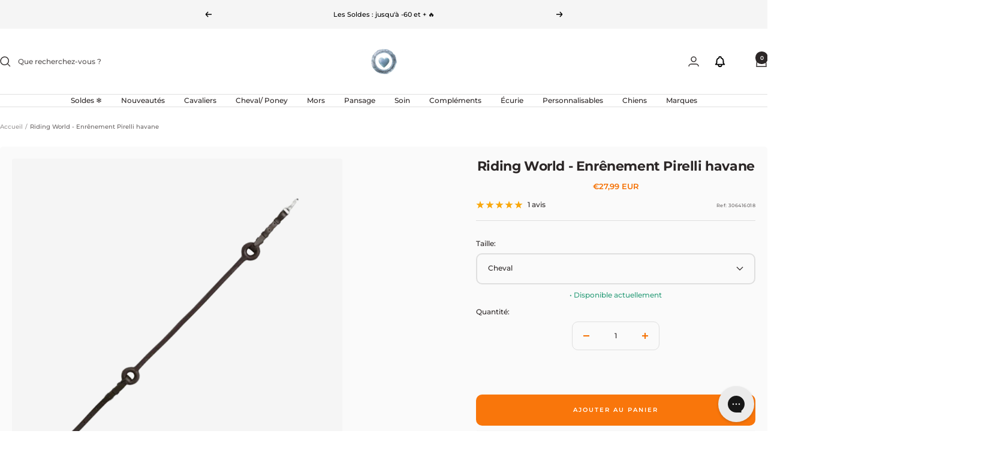

--- FILE ---
content_type: text/html; charset=utf-8
request_url: https://ohlala-sellerie.com/products/riding-world-enrenement-pirelli-havane
body_size: 99746
content:
<!doctype html><html class="no-js" lang="fr" dir="ltr">
  <head>
    <meta charset="utf-8">
    <meta name="viewport" content="width=device-width, initial-scale=1.0, height=device-height, minimum-scale=1.0, maximum-scale=1.0">
    <meta name="theme-color" content="#ffffff">

    <title>Enrênement Pirelli havane Riding World | OHLALA</title><meta name="description" content="Découvrez les enrênement Pirelli havane de la marque Riding World sur votre sellerie en ligne, Ohlala Sellerie."><link rel="canonical" href="https://ohlala-sellerie.com/products/riding-world-enrenement-pirelli-havane"><link rel="shortcut icon" href="//ohlala-sellerie.com/cdn/shop/files/logo-favicon-site_6213eaeb-81c2-416f-a479-4036d897e0ee.png?v=1729581985&width=96" type="image/png"><link rel="preconnect" href="https://cdn.shopify.com">
    <link rel="dns-prefetch" href="https://productreviews.shopifycdn.com">
    <link rel="dns-prefetch" href="https://www.google-analytics.com"><link rel="preconnect" href="https://fonts.shopifycdn.com" crossorigin><link rel="preload" as="style" href="//ohlala-sellerie.com/cdn/shop/t/396/assets/theme.css?v=56223924434218075421768392093">
    <link rel="preload" as="script" href="//ohlala-sellerie.com/cdn/shop/t/396/assets/vendor.js?v=32643890569905814191765194908">
    <link rel="preload" as="script" href="//ohlala-sellerie.com/cdn/shop/t/396/assets/theme.js?v=103756750046490305121768392093"><link rel="preload" as="fetch" href="/products/riding-world-enrenement-pirelli-havane.js" crossorigin><meta property="og:type" content="product">
  <meta property="og:title" content="Riding World - Enrênement Pirelli havane">
  <meta property="product:price:amount" content="27,99">
  <meta property="product:price:currency" content="EUR"><meta property="og:image" content="http://ohlala-sellerie.com/cdn/shop/files/Enrenement_pirelli_marron.png?v=1722846874&width=1024">
  <meta property="og:image:secure_url" content="https://ohlala-sellerie.com/cdn/shop/files/Enrenement_pirelli_marron.png?v=1722846874&width=1024">
  <meta property="og:image:width" content="800">
  <meta property="og:image:height" content="800"><meta property="og:description" content="Découvrez les enrênement Pirelli havane de la marque Riding World sur votre sellerie en ligne, Ohlala Sellerie."><meta property="og:url" content="https://ohlala-sellerie.com/products/riding-world-enrenement-pirelli-havane">
<meta property="og:site_name" content="OHLALA"><meta name="twitter:card" content="summary"><meta name="twitter:title" content="Riding World - Enrênement Pirelli havane">
  <meta name="twitter:description" content="



Enrênement Pirelli cuir de buffle.
Vendus par deux.
Bouclerie en inox.

Il peut s&#39;utiliser monté ou à la longe et se fixe à la sangle ou au surfaix de chaque côté du cheval.



Équipé d’élastiques, d’anneaux en caoutchouc, on peut utiliser cet enrênement en montage latéral ou central. Le Pirelli est fixé d’une part sur le surfaix et d’autre part à l’embouchure.Il permet au cheval de se tendre sur le Pirelli, comme il le ferait monter. En central il permet de travailler l&#39;extension d&#39;encolure et d&#39;étirer le dos. 










"><meta name="twitter:image" content="https://ohlala-sellerie.com/cdn/shop/files/Enrenement_pirelli_marron.png?v=1722846874&width=1200">
  <meta name="twitter:image:alt" content="Riding World - Enrênement Pirelli havane | - Ohlala">
    <script type="application/ld+json">{"@context":"http:\/\/schema.org\/","@id":"\/products\/riding-world-enrenement-pirelli-havane#product","@type":"ProductGroup","brand":{"@type":"Brand","name":"Riding World"},"category":"Harnachement","description":"\n\n\n\nEnrênement Pirelli cuir de buffle.\nVendus par deux.\nBouclerie en inox.\n\nIl peut s'utiliser monté ou à la longe et se fixe à la sangle ou au surfaix de chaque côté du cheval.\n\n\n\nÉquipé d’élastiques, d’anneaux en caoutchouc, on peut utiliser cet enrênement en montage latéral ou central. Le Pirelli est fixé d’une part sur le surfaix et d’autre part à l’embouchure.Il permet au cheval de se tendre sur le Pirelli, comme il le ferait monter. En central il permet de travailler l'extension d'encolure et d'étirer le dos. \n\n\n\n\n\n\n\n\n\n\n","hasVariant":[{"@id":"\/products\/riding-world-enrenement-pirelli-havane?variant=51160255496531#variant","@type":"Product","gtin":"3338025590129","image":"https:\/\/ohlala-sellerie.com\/cdn\/shop\/files\/Enrenement_pirelli_marron.png?v=1722846874\u0026width=1920","name":"Riding World - Enrênement Pirelli havane - Cheval","offers":{"@id":"\/products\/riding-world-enrenement-pirelli-havane?variant=51160255496531#offer","@type":"Offer","availability":"http:\/\/schema.org\/InStock","price":"27.99","priceCurrency":"EUR","url":"https:\/\/ohlala-sellerie.com\/products\/riding-world-enrenement-pirelli-havane?variant=51160255496531"},"sku":"306416018"}],"name":"Riding World - Enrênement Pirelli havane","productGroupID":"6550990323891","url":"https:\/\/ohlala-sellerie.com\/products\/riding-world-enrenement-pirelli-havane"}</script><script type="application/ld+json">
  {
    "@context": "https://schema.org",
    "@type": "BreadcrumbList",
    "itemListElement": [{
        "@type": "ListItem",
        "position": 1,
        "name": "Accueil",
        "item": "https://ohlala-sellerie.com"
      },{
            "@type": "ListItem",
            "position": 2,
            "name": "Riding World - Enrênement Pirelli havane",
            "item": "https://ohlala-sellerie.com/products/riding-world-enrenement-pirelli-havane"
          }]
  }
</script>
    <link rel="preload" href="//ohlala-sellerie.com/cdn/fonts/montserrat/montserrat_n7.3c434e22befd5c18a6b4afadb1e3d77c128c7939.woff2" as="font" type="font/woff2" crossorigin><link rel="preload" href="//ohlala-sellerie.com/cdn/fonts/montserrat/montserrat_n5.07ef3781d9c78c8b93c98419da7ad4fbeebb6635.woff2" as="font" type="font/woff2" crossorigin><style>
  /* Typography (heading) */
  @font-face {
  font-family: Montserrat;
  font-weight: 700;
  font-style: normal;
  font-display: swap;
  src: url("//ohlala-sellerie.com/cdn/fonts/montserrat/montserrat_n7.3c434e22befd5c18a6b4afadb1e3d77c128c7939.woff2") format("woff2"),
       url("//ohlala-sellerie.com/cdn/fonts/montserrat/montserrat_n7.5d9fa6e2cae713c8fb539a9876489d86207fe957.woff") format("woff");
}

@font-face {
  font-family: Montserrat;
  font-weight: 700;
  font-style: italic;
  font-display: swap;
  src: url("//ohlala-sellerie.com/cdn/fonts/montserrat/montserrat_i7.a0d4a463df4f146567d871890ffb3c80408e7732.woff2") format("woff2"),
       url("//ohlala-sellerie.com/cdn/fonts/montserrat/montserrat_i7.f6ec9f2a0681acc6f8152c40921d2a4d2e1a2c78.woff") format("woff");
}

/* Typography (body) */
  @font-face {
  font-family: Montserrat;
  font-weight: 500;
  font-style: normal;
  font-display: swap;
  src: url("//ohlala-sellerie.com/cdn/fonts/montserrat/montserrat_n5.07ef3781d9c78c8b93c98419da7ad4fbeebb6635.woff2") format("woff2"),
       url("//ohlala-sellerie.com/cdn/fonts/montserrat/montserrat_n5.adf9b4bd8b0e4f55a0b203cdd84512667e0d5e4d.woff") format("woff");
}

@font-face {
  font-family: Montserrat;
  font-weight: 500;
  font-style: italic;
  font-display: swap;
  src: url("//ohlala-sellerie.com/cdn/fonts/montserrat/montserrat_i5.d3a783eb0cc26f2fda1e99d1dfec3ebaea1dc164.woff2") format("woff2"),
       url("//ohlala-sellerie.com/cdn/fonts/montserrat/montserrat_i5.76d414ea3d56bb79ef992a9c62dce2e9063bc062.woff") format("woff");
}

@font-face {
  font-family: Montserrat;
  font-weight: 600;
  font-style: normal;
  font-display: swap;
  src: url("//ohlala-sellerie.com/cdn/fonts/montserrat/montserrat_n6.1326b3e84230700ef15b3a29fb520639977513e0.woff2") format("woff2"),
       url("//ohlala-sellerie.com/cdn/fonts/montserrat/montserrat_n6.652f051080eb14192330daceed8cd53dfdc5ead9.woff") format("woff");
}

@font-face {
  font-family: Montserrat;
  font-weight: 600;
  font-style: italic;
  font-display: swap;
  src: url("//ohlala-sellerie.com/cdn/fonts/montserrat/montserrat_i6.e90155dd2f004112a61c0322d66d1f59dadfa84b.woff2") format("woff2"),
       url("//ohlala-sellerie.com/cdn/fonts/montserrat/montserrat_i6.41470518d8e9d7f1bcdd29a447c2397e5393943f.woff") format("woff");
}

:root {--heading-color: 44, 39, 39;
    --text-color: 44, 39, 39;
    --background: 255, 255, 255;
    --secondary-background: 245, 245, 245;
    --border-color: 223, 223, 223;
    --border-color-darker: 171, 169, 169;
    --success-color: 46, 158, 123;
    --success-background: 213, 236, 229;
    --error-color: 222, 42, 42;
    --error-background: 253, 240, 240;
    --primary-button-background: 249, 118, 11;
    --primary-button-text-color: 255, 255, 255;
    --secondary-button-background: 249, 118, 11;
    --secondary-button-text-color: 44, 39, 39;
    --product-star-rating: 249, 167, 11;
    --product-on-sale-accent: 180, 63, 63;
    --product-sold-out-accent: 180, 180, 180;
    --product-custom-label-background: 255, 255, 255;
    --product-custom-label-text-color: 0, 0, 0;
    --product-custom-label-2-background: 255, 255, 255;
    --product-custom-label-2-text-color: 0, 0, 0;
    --product-low-stock-text-color: 180, 63, 63;
    --product-in-stock-text-color: 46, 158, 123;
    --loading-bar-background: 44, 39, 39;

    /* We duplicate some "base" colors as root colors, which is useful to use on drawer elements or popover without. Those should not be overridden to avoid issues */
    --root-heading-color: 44, 39, 39;
    --root-text-color: 44, 39, 39;
    --root-background: 255, 255, 255;
    --root-border-color: 223, 223, 223;
    --root-primary-button-background: 249, 118, 11;
    --root-primary-button-text-color: 255, 255, 255;

    --base-font-size: 12px;
    --heading-font-family: Montserrat, sans-serif;
    --heading-font-weight: 700;
    --heading-font-style: normal;
    --heading-text-transform: normal;
    --text-font-family: Montserrat, sans-serif;
    --text-font-weight: 500;
    --text-font-style: normal;
    --text-font-bold-weight: 600;

    /* Typography (font size) */
    --heading-xxsmall-font-size: 10px;
    --heading-xsmall-font-size: 10px;
    --heading-small-font-size: 11px;
    --heading-large-font-size: 32px;
    --heading-h1-font-size: 32px;
    --heading-h2-font-size: 28px;
    --heading-h3-font-size: 26px;
    --heading-h4-font-size: 22px;
    --heading-h5-font-size: 18px;
    --heading-h6-font-size: 16px;

    /* Control the look and feel of the theme by changing radius of various elements */
    --button-border-radius: 10px;
    --block-border-radius: 8px;
    --block-border-radius-reduced: 4px;
    --color-swatch-border-radius: 100%;

    /* Button size */
    --button-height: 48px;
    --button-small-height: 40px;

    /* Form related */
    --form-input-field-height: 48px;
    --form-input-gap: 16px;
    --form-submit-margin: 24px;

    /* Product listing related variables */
    --product-list-block-spacing: 32px;

    /* Video related */
    --play-button-background: 255, 255, 255;
    --play-button-arrow: 44, 39, 39;

    /* RTL support */
    --transform-logical-flip: 1;
    --transform-origin-start: left;
    --transform-origin-end: right;

    /* Other */
    --zoom-cursor-svg-url: url(//ohlala-sellerie.com/cdn/shop/t/396/assets/zoom-cursor.svg?v=37526448107736465771765194925);
    --arrow-right-svg-url: url(//ohlala-sellerie.com/cdn/shop/t/396/assets/arrow-right.svg?v=35465453000780791041765194926);
    --arrow-left-svg-url: url(//ohlala-sellerie.com/cdn/shop/t/396/assets/arrow-left.svg?v=79721794697903751391765194926);

    /* Some useful variables that we can reuse in our CSS. Some explanation are needed for some of them:
       - container-max-width-minus-gutters: represents the container max width without the edge gutters
       - container-outer-width: considering the screen width, represent all the space outside the container
       - container-outer-margin: same as container-outer-width but get set to 0 inside a container
       - container-inner-width: the effective space inside the container (minus gutters)
       - grid-column-width: represents the width of a single column of the grid
       - vertical-breather: this is a variable that defines the global "spacing" between sections, and inside the section
                            to create some "breath" and minimum spacing
     */
    --container-max-width: 1600px;
    --container-gutter: 24px;
    --container-max-width-minus-gutters: calc(var(--container-max-width) - (var(--container-gutter)) * 2);
    --container-outer-width: max(calc((100vw - var(--container-max-width-minus-gutters)) / 2), var(--container-gutter));
    --container-outer-margin: var(--container-outer-width);
    --container-inner-width: calc(100vw - var(--container-outer-width) * 2);

    --grid-column-count: 10;
    --grid-gap: 24px;
    --grid-column-width: calc((100vw - var(--container-outer-width) * 2 - var(--grid-gap) * (var(--grid-column-count) - 1)) / var(--grid-column-count));

    --vertical-breather: 28px;
    --vertical-breather-tight: 28px;

    /* Shopify related variables */
    --payment-terms-background-color: #ffffff;
  }

  @media screen and (min-width: 741px) {
    :root {
      --container-gutter: 40px;
      --grid-column-count: 20;
      --vertical-breather: 40px;
      --vertical-breather-tight: 40px;

      /* Typography (font size) */
      --heading-xsmall-font-size: 11px;
      --heading-small-font-size: 12px;
      --heading-large-font-size: 48px;
      --heading-h1-font-size: 48px;
      --heading-h2-font-size: 36px;
      --heading-h3-font-size: 30px;
      --heading-h4-font-size: 22px;
      --heading-h5-font-size: 18px;
      --heading-h6-font-size: 16px;

      /* Form related */
      --form-input-field-height: 52px;
      --form-submit-margin: 32px;

      /* Button size */
      --button-height: 52px;
      --button-small-height: 44px;
    }
  }

  @media screen and (min-width: 1200px) {
    :root {
      --vertical-breather: 48px;
      --vertical-breather-tight: 48px;
      --product-list-block-spacing: 48px;

      /* Typography */
      --heading-large-font-size: 58px;
      --heading-h1-font-size: 50px;
      --heading-h2-font-size: 44px;
      --heading-h3-font-size: 32px;
      --heading-h4-font-size: 26px;
      --heading-h5-font-size: 22px;
      --heading-h6-font-size: 16px;
    }
  }

  @media screen and (min-width: 1600px) {
    :root {
      --vertical-breather: 48px;
      --vertical-breather-tight: 48px;
    }
  }
</style>
    <script>
  // This allows to expose several variables to the global scope, to be used in scripts
  window.themeVariables = {
    settings: {
      direction: "ltr",
      pageType: "product",
      cartCount: 0,
      moneyFormat: "{{amount_with_comma_separator}}€",
      moneyWithCurrencyFormat: "€{{amount_with_comma_separator}} EUR",
      showVendor: false,
      discountMode: "percentage",
      currencyCodeEnabled: true,
      cartType: "message",
      cartCurrency: "EUR",
      mobileZoomFactor: 2.5
    },

    routes: {
      host: "ohlala-sellerie.com",
      rootUrl: "\/",
      rootUrlWithoutSlash: '',
      cartUrl: "\/cart",
      cartAddUrl: "\/cart\/add",
      cartChangeUrl: "\/cart\/change",
      searchUrl: "\/search",
      predictiveSearchUrl: "\/search\/suggest",
      productRecommendationsUrl: "\/recommendations\/products"
    },

    strings: {
      accessibilityDelete: "Supprimer",
      accessibilityClose: "Fermer",
      collectionSoldOut: "Epuisé",
      collectionDiscount: "-@savings@",
      productSalePrice: "Prix de vente",
      productRegularPrice: "Prix normal",
      productFormUnavailable: "Indisponible",
      productFormSoldOut: "Indisponible",
      productFormPreOrder: "Pre-commander",
      productFormAddToCart: "Ajouter au panier",
      searchNoResults: "Aucun résultat n\u0026#39;a été retourné.",
      searchNewSearch: "Nouvelle recherche",
      searchProducts: "Produits",
      searchArticles: "Blog",
      searchPages: "Pages",
      searchCollections: "Collections",
      cartViewCart: "Voir panier",
      cartItemAdded: "Produit ajouté à votre panier !",
      cartItemAddedShort: "Ajouté au panier !",
      cartAddOrderNote: "Ajouter une note",
      cartEditOrderNote: "Modifier la note",
      shippingEstimatorNoResults: "Désolé, nous ne livrons pas à votre destination.",
      shippingEstimatorOneResult: "Il y a un frais d\u0026#39;envoi pour votre adresse :",
      shippingEstimatorMultipleResults: "Il y a plusieurs frais d\u0026#39;envoi pour votre adresse :",
      shippingEstimatorError: "Une ou plusieurs erreurs se sont produites lors de la récupération des frais d\u0026#39;envoi :"
    },

    libs: {
      flickity: "\/\/ohlala-sellerie.com\/cdn\/shop\/t\/396\/assets\/flickity.js?v=176646718982628074891765194900",
      photoswipe: "\/\/ohlala-sellerie.com\/cdn\/shop\/t\/396\/assets\/photoswipe.js?v=132268647426145925301765194902",
      qrCode: "\/\/ohlala-sellerie.com\/cdn\/shopifycloud\/storefront\/assets\/themes_support\/vendor\/qrcode-3f2b403b.js"
    },

    breakpoints: {
      phone: 'screen and (max-width: 740px)',
      tablet: 'screen and (min-width: 741px) and (max-width: 999px)',
      tabletAndUp: 'screen and (min-width: 741px)',
      pocket: 'screen and (max-width: 999px)',
      lap: 'screen and (min-width: 1000px) and (max-width: 1199px)',
      lapAndUp: 'screen and (min-width: 1000px)',
      desktop: 'screen and (min-width: 1200px)',
      wide: 'screen and (min-width: 1400px)'
    }
  };

  window.addEventListener('pageshow', async () => {
    const cartContent = await (await fetch(`${window.themeVariables.routes.cartUrl}.js`, {cache: 'reload'})).json();
    document.documentElement.dispatchEvent(new CustomEvent('cart:refresh', {detail: {cart: cartContent}}));
  });

  if ('noModule' in HTMLScriptElement.prototype) {
    // Old browsers (like IE) that does not support module will be considered as if not executing JS at all
    document.documentElement.className = document.documentElement.className.replace('no-js', 'js');

    requestAnimationFrame(() => {
      const viewportHeight = (window.visualViewport ? window.visualViewport.height : document.documentElement.clientHeight);
      document.documentElement.style.setProperty('--window-height',viewportHeight + 'px');
    });
  }// We save the product ID in local storage to be eventually used for recently viewed section
    try {
      const items = JSON.parse(localStorage.getItem('theme:recently-viewed-products') || '[]');

      // We check if the current product already exists, and if it does not, we add it at the start
      if (!items.includes(6550990323891)) {
        items.unshift(6550990323891);
      }

      localStorage.setItem('theme:recently-viewed-products', JSON.stringify(items.slice(0, 20)));
    } catch (e) {
      // Safari in private mode does not allow setting item, we silently fail
    }</script>

    <link rel="stylesheet" href="//ohlala-sellerie.com/cdn/shop/t/396/assets/theme.css?v=56223924434218075421768392093">

    <script src="//ohlala-sellerie.com/cdn/shop/t/396/assets/vendor.js?v=32643890569905814191765194908" defer></script>
    <script src="//ohlala-sellerie.com/cdn/shop/t/396/assets/theme.js?v=103756750046490305121768392093" defer></script>
    <script src="//ohlala-sellerie.com/cdn/shop/t/396/assets/custom.js?v=126056528582521782721765194897" defer></script>

    <script>window.performance && window.performance.mark && window.performance.mark('shopify.content_for_header.start');</script><meta name="google-site-verification" content="oeZOzstW0roKm5OASs-faZ0Zk0EODYATxYbTubbfPog">
<meta id="shopify-digital-wallet" name="shopify-digital-wallet" content="/8876032115/digital_wallets/dialog">
<meta name="shopify-checkout-api-token" content="b57eee360a0d1a1b6931690d2d9a7d40">
<meta id="in-context-paypal-metadata" data-shop-id="8876032115" data-venmo-supported="false" data-environment="production" data-locale="fr_FR" data-paypal-v4="true" data-currency="EUR">
<link rel="alternate" hreflang="x-default" href="https://ohlala-sellerie.com/products/riding-world-enrenement-pirelli-havane">
<link rel="alternate" hreflang="nl-NL" href="https://ohlala-equestrian.nl/products/riding-world-pirelli-havana-1">
<link rel="alternate" hreflang="fr-NL" href="https://ohlala-equestrian.nl/fr/products/riding-world-enrenement-pirelli-havane">
<link rel="alternate" hreflang="en-NL" href="https://ohlala-equestrian.nl/en/products/riding-world-pirelli-havana">
<link rel="alternate" hreflang="de-NL" href="https://ohlala-equestrian.nl/de/products/riding-world-pirelli-havanna">
<link rel="alternate" hreflang="fr-BE" href="https://ohlala-sellerie.be/products/riding-world-enrenement-pirelli-havane">
<link rel="alternate" hreflang="nl-BE" href="https://ohlala-sellerie.be/nl/products/riding-world-pirelli-havana-1">
<link rel="alternate" hreflang="en-BE" href="https://ohlala-sellerie.be/en/products/riding-world-pirelli-havana">
<link rel="alternate" hreflang="fr-FR" href="https://ohlala-sellerie.com/products/riding-world-enrenement-pirelli-havane">
<link rel="alternate" type="application/json+oembed" href="https://ohlala-sellerie.com/products/riding-world-enrenement-pirelli-havane.oembed">
<script async="async" src="/checkouts/internal/preloads.js?locale=fr-FR"></script>
<script id="apple-pay-shop-capabilities" type="application/json">{"shopId":8876032115,"countryCode":"FR","currencyCode":"EUR","merchantCapabilities":["supports3DS"],"merchantId":"gid:\/\/shopify\/Shop\/8876032115","merchantName":"OHLALA","requiredBillingContactFields":["postalAddress","email","phone"],"requiredShippingContactFields":["postalAddress","email","phone"],"shippingType":"shipping","supportedNetworks":["visa","masterCard","amex","maestro"],"total":{"type":"pending","label":"OHLALA","amount":"1.00"},"shopifyPaymentsEnabled":true,"supportsSubscriptions":true}</script>
<script id="shopify-features" type="application/json">{"accessToken":"b57eee360a0d1a1b6931690d2d9a7d40","betas":["rich-media-storefront-analytics"],"domain":"ohlala-sellerie.com","predictiveSearch":true,"shopId":8876032115,"locale":"fr"}</script>
<script>var Shopify = Shopify || {};
Shopify.shop = "ohlala-jumping.myshopify.com";
Shopify.locale = "fr";
Shopify.currency = {"active":"EUR","rate":"1.0"};
Shopify.country = "FR";
Shopify.theme = {"name":"Soldes d'hiver 2026","id":191716819283,"schema_name":"Focal","schema_version":"12.0.1","theme_store_id":714,"role":"main"};
Shopify.theme.handle = "null";
Shopify.theme.style = {"id":null,"handle":null};
Shopify.cdnHost = "ohlala-sellerie.com/cdn";
Shopify.routes = Shopify.routes || {};
Shopify.routes.root = "/";</script>
<script type="module">!function(o){(o.Shopify=o.Shopify||{}).modules=!0}(window);</script>
<script>!function(o){function n(){var o=[];function n(){o.push(Array.prototype.slice.apply(arguments))}return n.q=o,n}var t=o.Shopify=o.Shopify||{};t.loadFeatures=n(),t.autoloadFeatures=n()}(window);</script>
<script id="shop-js-analytics" type="application/json">{"pageType":"product"}</script>
<script defer="defer" async type="module" src="//ohlala-sellerie.com/cdn/shopifycloud/shop-js/modules/v2/client.init-shop-cart-sync_DyYWCJny.fr.esm.js"></script>
<script defer="defer" async type="module" src="//ohlala-sellerie.com/cdn/shopifycloud/shop-js/modules/v2/chunk.common_BDBm0ZZC.esm.js"></script>
<script type="module">
  await import("//ohlala-sellerie.com/cdn/shopifycloud/shop-js/modules/v2/client.init-shop-cart-sync_DyYWCJny.fr.esm.js");
await import("//ohlala-sellerie.com/cdn/shopifycloud/shop-js/modules/v2/chunk.common_BDBm0ZZC.esm.js");

  window.Shopify.SignInWithShop?.initShopCartSync?.({"fedCMEnabled":true,"windoidEnabled":true});

</script>
<script>(function() {
  var isLoaded = false;
  function asyncLoad() {
    if (isLoaded) return;
    isLoaded = true;
    var urls = ["https:\/\/app.kiwisizing.com\/web\/js\/dist\/kiwiSizing\/plugin\/SizingPlugin.prod.js?v=330\u0026shop=ohlala-jumping.myshopify.com","https:\/\/cdn.shipup.co\/latest_v2\/shipup-shopify.js?shop=ohlala-jumping.myshopify.com","https:\/\/js.klevu.com\/klevu-js-v1\/js\/klevuScript.js?klevuapi=klevu-159424267372312497\u0026lang=fr\u0026shop=ohlala-jumping.myshopify.com","https:\/\/config.gorgias.chat\/bundle-loader\/01GYCC8JP60ZFRQ2MDK64X4K6X?source=shopify1click\u0026shop=ohlala-jumping.myshopify.com","https:\/\/wisepops.net\/loader.js?v=2\u0026h=eNsS9BmcKQ\u0026shop=ohlala-jumping.myshopify.com","https:\/\/connect.nosto.com\/include\/script\/shopify-8876032115.js?shop=ohlala-jumping.myshopify.com","https:\/\/cdn.9gtb.com\/loader.js?g_cvt_id=f9b611d5-dc19-42de-94f1-b3fa6ad59270\u0026shop=ohlala-jumping.myshopify.com","https:\/\/spin.bestfreecdn.com\/storage\/js\/spin-8876032115.js?ver=41\u0026shop=ohlala-jumping.myshopify.com"];
    for (var i = 0; i < urls.length; i++) {
      var s = document.createElement('script');
      s.type = 'text/javascript';
      s.async = true;
      s.src = urls[i];
      var x = document.getElementsByTagName('script')[0];
      x.parentNode.insertBefore(s, x);
    }
  };
  if(window.attachEvent) {
    window.attachEvent('onload', asyncLoad);
  } else {
    window.addEventListener('load', asyncLoad, false);
  }
})();</script>
<script id="__st">var __st={"a":8876032115,"offset":3600,"reqid":"f56dd946-f880-4c58-bfb7-78ce7e5eaab1-1768868534","pageurl":"ohlala-sellerie.com\/products\/riding-world-enrenement-pirelli-havane","u":"8aef648b8393","p":"product","rtyp":"product","rid":6550990323891};</script>
<script>window.ShopifyPaypalV4VisibilityTracking = true;</script>
<script id="captcha-bootstrap">!function(){'use strict';const t='contact',e='account',n='new_comment',o=[[t,t],['blogs',n],['comments',n],[t,'customer']],c=[[e,'customer_login'],[e,'guest_login'],[e,'recover_customer_password'],[e,'create_customer']],r=t=>t.map((([t,e])=>`form[action*='/${t}']:not([data-nocaptcha='true']) input[name='form_type'][value='${e}']`)).join(','),a=t=>()=>t?[...document.querySelectorAll(t)].map((t=>t.form)):[];function s(){const t=[...o],e=r(t);return a(e)}const i='password',u='form_key',d=['recaptcha-v3-token','g-recaptcha-response','h-captcha-response',i],f=()=>{try{return window.sessionStorage}catch{return}},m='__shopify_v',_=t=>t.elements[u];function p(t,e,n=!1){try{const o=window.sessionStorage,c=JSON.parse(o.getItem(e)),{data:r}=function(t){const{data:e,action:n}=t;return t[m]||n?{data:e,action:n}:{data:t,action:n}}(c);for(const[e,n]of Object.entries(r))t.elements[e]&&(t.elements[e].value=n);n&&o.removeItem(e)}catch(o){console.error('form repopulation failed',{error:o})}}const l='form_type',E='cptcha';function T(t){t.dataset[E]=!0}const w=window,h=w.document,L='Shopify',v='ce_forms',y='captcha';let A=!1;((t,e)=>{const n=(g='f06e6c50-85a8-45c8-87d0-21a2b65856fe',I='https://cdn.shopify.com/shopifycloud/storefront-forms-hcaptcha/ce_storefront_forms_captcha_hcaptcha.v1.5.2.iife.js',D={infoText:'Protégé par hCaptcha',privacyText:'Confidentialité',termsText:'Conditions'},(t,e,n)=>{const o=w[L][v],c=o.bindForm;if(c)return c(t,g,e,D).then(n);var r;o.q.push([[t,g,e,D],n]),r=I,A||(h.body.append(Object.assign(h.createElement('script'),{id:'captcha-provider',async:!0,src:r})),A=!0)});var g,I,D;w[L]=w[L]||{},w[L][v]=w[L][v]||{},w[L][v].q=[],w[L][y]=w[L][y]||{},w[L][y].protect=function(t,e){n(t,void 0,e),T(t)},Object.freeze(w[L][y]),function(t,e,n,w,h,L){const[v,y,A,g]=function(t,e,n){const i=e?o:[],u=t?c:[],d=[...i,...u],f=r(d),m=r(i),_=r(d.filter((([t,e])=>n.includes(e))));return[a(f),a(m),a(_),s()]}(w,h,L),I=t=>{const e=t.target;return e instanceof HTMLFormElement?e:e&&e.form},D=t=>v().includes(t);t.addEventListener('submit',(t=>{const e=I(t);if(!e)return;const n=D(e)&&!e.dataset.hcaptchaBound&&!e.dataset.recaptchaBound,o=_(e),c=g().includes(e)&&(!o||!o.value);(n||c)&&t.preventDefault(),c&&!n&&(function(t){try{if(!f())return;!function(t){const e=f();if(!e)return;const n=_(t);if(!n)return;const o=n.value;o&&e.removeItem(o)}(t);const e=Array.from(Array(32),(()=>Math.random().toString(36)[2])).join('');!function(t,e){_(t)||t.append(Object.assign(document.createElement('input'),{type:'hidden',name:u})),t.elements[u].value=e}(t,e),function(t,e){const n=f();if(!n)return;const o=[...t.querySelectorAll(`input[type='${i}']`)].map((({name:t})=>t)),c=[...d,...o],r={};for(const[a,s]of new FormData(t).entries())c.includes(a)||(r[a]=s);n.setItem(e,JSON.stringify({[m]:1,action:t.action,data:r}))}(t,e)}catch(e){console.error('failed to persist form',e)}}(e),e.submit())}));const S=(t,e)=>{t&&!t.dataset[E]&&(n(t,e.some((e=>e===t))),T(t))};for(const o of['focusin','change'])t.addEventListener(o,(t=>{const e=I(t);D(e)&&S(e,y())}));const B=e.get('form_key'),M=e.get(l),P=B&&M;t.addEventListener('DOMContentLoaded',(()=>{const t=y();if(P)for(const e of t)e.elements[l].value===M&&p(e,B);[...new Set([...A(),...v().filter((t=>'true'===t.dataset.shopifyCaptcha))])].forEach((e=>S(e,t)))}))}(h,new URLSearchParams(w.location.search),n,t,e,['guest_login'])})(!1,!0)}();</script>
<script integrity="sha256-4kQ18oKyAcykRKYeNunJcIwy7WH5gtpwJnB7kiuLZ1E=" data-source-attribution="shopify.loadfeatures" defer="defer" src="//ohlala-sellerie.com/cdn/shopifycloud/storefront/assets/storefront/load_feature-a0a9edcb.js" crossorigin="anonymous"></script>
<script data-source-attribution="shopify.dynamic_checkout.dynamic.init">var Shopify=Shopify||{};Shopify.PaymentButton=Shopify.PaymentButton||{isStorefrontPortableWallets:!0,init:function(){window.Shopify.PaymentButton.init=function(){};var t=document.createElement("script");t.src="https://ohlala-sellerie.com/cdn/shopifycloud/portable-wallets/latest/portable-wallets.fr.js",t.type="module",document.head.appendChild(t)}};
</script>
<script data-source-attribution="shopify.dynamic_checkout.buyer_consent">
  function portableWalletsHideBuyerConsent(e){var t=document.getElementById("shopify-buyer-consent"),n=document.getElementById("shopify-subscription-policy-button");t&&n&&(t.classList.add("hidden"),t.setAttribute("aria-hidden","true"),n.removeEventListener("click",e))}function portableWalletsShowBuyerConsent(e){var t=document.getElementById("shopify-buyer-consent"),n=document.getElementById("shopify-subscription-policy-button");t&&n&&(t.classList.remove("hidden"),t.removeAttribute("aria-hidden"),n.addEventListener("click",e))}window.Shopify?.PaymentButton&&(window.Shopify.PaymentButton.hideBuyerConsent=portableWalletsHideBuyerConsent,window.Shopify.PaymentButton.showBuyerConsent=portableWalletsShowBuyerConsent);
</script>
<script data-source-attribution="shopify.dynamic_checkout.cart.bootstrap">document.addEventListener("DOMContentLoaded",(function(){function t(){return document.querySelector("shopify-accelerated-checkout-cart, shopify-accelerated-checkout")}if(t())Shopify.PaymentButton.init();else{new MutationObserver((function(e,n){t()&&(Shopify.PaymentButton.init(),n.disconnect())})).observe(document.body,{childList:!0,subtree:!0})}}));
</script>
<link id="shopify-accelerated-checkout-styles" rel="stylesheet" media="screen" href="https://ohlala-sellerie.com/cdn/shopifycloud/portable-wallets/latest/accelerated-checkout-backwards-compat.css" crossorigin="anonymous">
<style id="shopify-accelerated-checkout-cart">
        #shopify-buyer-consent {
  margin-top: 1em;
  display: inline-block;
  width: 100%;
}

#shopify-buyer-consent.hidden {
  display: none;
}

#shopify-subscription-policy-button {
  background: none;
  border: none;
  padding: 0;
  text-decoration: underline;
  font-size: inherit;
  cursor: pointer;
}

#shopify-subscription-policy-button::before {
  box-shadow: none;
}

      </style>

<script>window.performance && window.performance.mark && window.performance.mark('shopify.content_for_header.end');</script>
  <!-- BEGIN app block: shopify://apps/klaviyo-email-marketing-sms/blocks/klaviyo-onsite-embed/2632fe16-c075-4321-a88b-50b567f42507 -->












  <script async src="https://static.klaviyo.com/onsite/js/TQxd8S/klaviyo.js?company_id=TQxd8S"></script>
  <script>!function(){if(!window.klaviyo){window._klOnsite=window._klOnsite||[];try{window.klaviyo=new Proxy({},{get:function(n,i){return"push"===i?function(){var n;(n=window._klOnsite).push.apply(n,arguments)}:function(){for(var n=arguments.length,o=new Array(n),w=0;w<n;w++)o[w]=arguments[w];var t="function"==typeof o[o.length-1]?o.pop():void 0,e=new Promise((function(n){window._klOnsite.push([i].concat(o,[function(i){t&&t(i),n(i)}]))}));return e}}})}catch(n){window.klaviyo=window.klaviyo||[],window.klaviyo.push=function(){var n;(n=window._klOnsite).push.apply(n,arguments)}}}}();</script>

  
    <script id="viewed_product">
      if (item == null) {
        var _learnq = _learnq || [];

        var MetafieldReviews = null
        var MetafieldYotpoRating = null
        var MetafieldYotpoCount = null
        var MetafieldLooxRating = null
        var MetafieldLooxCount = null
        var okendoProduct = null
        var okendoProductReviewCount = null
        var okendoProductReviewAverageValue = null
        try {
          // The following fields are used for Customer Hub recently viewed in order to add reviews.
          // This information is not part of __kla_viewed. Instead, it is part of __kla_viewed_reviewed_items
          MetafieldReviews = {"rating":{"scale_min":"1.0","scale_max":"5.0","value":"5.0"},"rating_count":1};
          MetafieldYotpoRating = null
          MetafieldYotpoCount = null
          MetafieldLooxRating = null
          MetafieldLooxCount = null

          okendoProduct = null
          // If the okendo metafield is not legacy, it will error, which then requires the new json formatted data
          if (okendoProduct && 'error' in okendoProduct) {
            okendoProduct = null
          }
          okendoProductReviewCount = okendoProduct ? okendoProduct.reviewCount : null
          okendoProductReviewAverageValue = okendoProduct ? okendoProduct.reviewAverageValue : null
        } catch (error) {
          console.error('Error in Klaviyo onsite reviews tracking:', error);
        }

        var item = {
          Name: "Riding World - Enrênement Pirelli havane",
          ProductID: 6550990323891,
          Categories: ["\"Roue Magique\"","\"Roue Magique\"","Enrênements","Enrênements","Enrênements","Enrênements de travail à pied","Enrênements de travail à pied","Enrênements de travail à pied","Enrênements pirelli","Marques de A à Z","Marques de A à Z","Marques de A à Z","Partenariats","Produits à moins de 30€","Produits à moins de 30€","Produits à moins de 30€","Promos publiques","Riding World","Riding World","Riding World","Tous les produits","Tous les produits","Tous les produits","Tous les produits","Travail à pied","Travail à pied","Travail à pied","Élastiques\/ Pirelli","Élastiques\/ Pirelli"],
          ImageURL: "https://ohlala-sellerie.com/cdn/shop/files/Enrenement_pirelli_marron_grande.png?v=1722846874",
          URL: "https://ohlala-sellerie.com/products/riding-world-enrenement-pirelli-havane",
          Brand: "Riding World",
          Price: "27,99€",
          Value: "27,99",
          CompareAtPrice: "27,99€"
        };
        _learnq.push(['track', 'Viewed Product', item]);
        _learnq.push(['trackViewedItem', {
          Title: item.Name,
          ItemId: item.ProductID,
          Categories: item.Categories,
          ImageUrl: item.ImageURL,
          Url: item.URL,
          Metadata: {
            Brand: item.Brand,
            Price: item.Price,
            Value: item.Value,
            CompareAtPrice: item.CompareAtPrice
          },
          metafields:{
            reviews: MetafieldReviews,
            yotpo:{
              rating: MetafieldYotpoRating,
              count: MetafieldYotpoCount,
            },
            loox:{
              rating: MetafieldLooxRating,
              count: MetafieldLooxCount,
            },
            okendo: {
              rating: okendoProductReviewAverageValue,
              count: okendoProductReviewCount,
            }
          }
        }]);
      }
    </script>
  




  <script>
    window.klaviyoReviewsProductDesignMode = false
  </script>







<!-- END app block --><!-- BEGIN app block: shopify://apps/gorgias-live-chat-helpdesk/blocks/gorgias/a66db725-7b96-4e3f-916e-6c8e6f87aaaa -->
<script defer data-gorgias-loader-chat src="https://config.gorgias.chat/bundle-loader/shopify/ohlala-jumping.myshopify.com"></script>


<script defer data-gorgias-loader-convert  src="https://cdn.9gtb.com/loader.js"></script>


<script defer data-gorgias-loader-mailto-replace  src="https://config.gorgias.help/api/contact-forms/replace-mailto-script.js?shopName=ohlala-jumping"></script>


<!-- END app block --><!-- BEGIN app block: shopify://apps/stape-conversion-tracking/blocks/gtm/7e13c847-7971-409d-8fe0-29ec14d5f048 --><script>
  window.lsData = {};
  window.dataLayer = window.dataLayer || [];
  window.addEventListener("message", (event) => {
    if (event.data?.event) {
      window.dataLayer.push(event.data);
    }
  });
  window.dataShopStape = {
    shop: "ohlala-sellerie.com",
    shopId: "8876032115",
  }
</script>

<!-- END app block --><!-- BEGIN app block: shopify://apps/langshop/blocks/sdk/84899e01-2b29-42af-99d6-46d16daa2111 --><!-- BEGIN app snippet: config --><script type="text/javascript">
    /** Workaround for backward compatibility with old versions of localized themes */
    if (window.LangShopConfig && window.LangShopConfig.themeDynamics && window.LangShopConfig.themeDynamics.length) {
        themeDynamics = window.LangShopConfig.themeDynamics;
    } else {
        themeDynamics = [];
    }

    window.LangShopConfig = {
    "currentLanguage": "fr",
    "currentCurrency": "eur",
    "currentCountry": "FR",
    "shopifyLocales": [{"code":"fr","name":"français","endonym_name":"français","rootUrl":"\/"}    ],
    "shopifyCountries": [{"code":"AF","name":"Afghanistan", "currency":"EUR"},{"code":"ZA","name":"Afrique du Sud", "currency":"EUR"},{"code":"AL","name":"Albanie", "currency":"EUR"},{"code":"DZ","name":"Algérie", "currency":"EUR"},{"code":"DE","name":"Allemagne", "currency":"EUR"},{"code":"AD","name":"Andorre", "currency":"EUR"},{"code":"AO","name":"Angola", "currency":"EUR"},{"code":"AI","name":"Anguilla", "currency":"EUR"},{"code":"AG","name":"Antigua-et-Barbuda", "currency":"EUR"},{"code":"SA","name":"Arabie saoudite", "currency":"EUR"},{"code":"AR","name":"Argentine", "currency":"EUR"},{"code":"AM","name":"Arménie", "currency":"EUR"},{"code":"AW","name":"Aruba", "currency":"EUR"},{"code":"AU","name":"Australie", "currency":"EUR"},{"code":"AT","name":"Autriche", "currency":"EUR"},{"code":"AZ","name":"Azerbaïdjan", "currency":"EUR"},{"code":"BS","name":"Bahamas", "currency":"EUR"},{"code":"BH","name":"Bahreïn", "currency":"EUR"},{"code":"BD","name":"Bangladesh", "currency":"EUR"},{"code":"BB","name":"Barbade", "currency":"EUR"},{"code":"BE","name":"Belgique", "currency":"EUR"},{"code":"BZ","name":"Belize", "currency":"EUR"},{"code":"BJ","name":"Bénin", "currency":"EUR"},{"code":"BM","name":"Bermudes", "currency":"EUR"},{"code":"BT","name":"Bhoutan", "currency":"EUR"},{"code":"BY","name":"Biélorussie", "currency":"EUR"},{"code":"BO","name":"Bolivie", "currency":"EUR"},{"code":"BA","name":"Bosnie-Herzégovine", "currency":"EUR"},{"code":"BW","name":"Botswana", "currency":"EUR"},{"code":"BR","name":"Brésil", "currency":"EUR"},{"code":"BN","name":"Brunei", "currency":"EUR"},{"code":"BG","name":"Bulgarie", "currency":"EUR"},{"code":"BF","name":"Burkina Faso", "currency":"EUR"},{"code":"BI","name":"Burundi", "currency":"EUR"},{"code":"KH","name":"Cambodge", "currency":"EUR"},{"code":"CM","name":"Cameroun", "currency":"EUR"},{"code":"CA","name":"Canada", "currency":"EUR"},{"code":"CV","name":"Cap-Vert", "currency":"EUR"},{"code":"CL","name":"Chili", "currency":"EUR"},{"code":"CN","name":"Chine", "currency":"EUR"},{"code":"CY","name":"Chypre", "currency":"EUR"},{"code":"CO","name":"Colombie", "currency":"EUR"},{"code":"KM","name":"Comores", "currency":"EUR"},{"code":"CG","name":"Congo-Brazzaville", "currency":"EUR"},{"code":"CD","name":"Congo-Kinshasa", "currency":"EUR"},{"code":"KR","name":"Corée du Sud", "currency":"EUR"},{"code":"CR","name":"Costa Rica", "currency":"EUR"},{"code":"CI","name":"Côte d’Ivoire", "currency":"EUR"},{"code":"HR","name":"Croatie", "currency":"EUR"},{"code":"CW","name":"Curaçao", "currency":"EUR"},{"code":"DK","name":"Danemark", "currency":"EUR"},{"code":"DJ","name":"Djibouti", "currency":"EUR"},{"code":"DM","name":"Dominique", "currency":"EUR"},{"code":"EG","name":"Égypte", "currency":"EUR"},{"code":"AE","name":"Émirats arabes unis", "currency":"EUR"},{"code":"EC","name":"Équateur", "currency":"EUR"},{"code":"ER","name":"Érythrée", "currency":"EUR"},{"code":"ES","name":"Espagne", "currency":"EUR"},{"code":"EE","name":"Estonie", "currency":"EUR"},{"code":"SZ","name":"Eswatini", "currency":"EUR"},{"code":"VA","name":"État de la Cité du Vatican", "currency":"EUR"},{"code":"ET","name":"Éthiopie", "currency":"EUR"},{"code":"FJ","name":"Fidji", "currency":"EUR"},{"code":"FI","name":"Finlande", "currency":"EUR"},{"code":"FR","name":"France", "currency":"EUR"},{"code":"GA","name":"Gabon", "currency":"EUR"},{"code":"GM","name":"Gambie", "currency":"EUR"},{"code":"GE","name":"Géorgie", "currency":"EUR"},{"code":"GS","name":"Géorgie du Sud-et-les Îles Sandwich du Sud", "currency":"EUR"},{"code":"GH","name":"Ghana", "currency":"EUR"},{"code":"GI","name":"Gibraltar", "currency":"EUR"},{"code":"GR","name":"Grèce", "currency":"EUR"},{"code":"GD","name":"Grenade", "currency":"EUR"},{"code":"GL","name":"Groenland", "currency":"EUR"},{"code":"GP","name":"Guadeloupe", "currency":"EUR"},{"code":"GT","name":"Guatemala", "currency":"EUR"},{"code":"GG","name":"Guernesey", "currency":"EUR"},{"code":"GN","name":"Guinée", "currency":"EUR"},{"code":"GQ","name":"Guinée équatoriale", "currency":"EUR"},{"code":"GW","name":"Guinée-Bissau", "currency":"EUR"},{"code":"GY","name":"Guyana", "currency":"EUR"},{"code":"GF","name":"Guyane française", "currency":"EUR"},{"code":"HT","name":"Haïti", "currency":"EUR"},{"code":"HN","name":"Honduras", "currency":"EUR"},{"code":"HU","name":"Hongrie", "currency":"EUR"},{"code":"BV","name":"Île Bouvet", "currency":"EUR"},{"code":"CX","name":"Île Christmas", "currency":"EUR"},{"code":"NF","name":"Île Norfolk", "currency":"EUR"},{"code":"IM","name":"Île de Man", "currency":"EUR"},{"code":"AC","name":"Île de l’Ascension", "currency":"EUR"},{"code":"AX","name":"Îles Åland", "currency":"EUR"},{"code":"KY","name":"Îles Caïmans", "currency":"EUR"},{"code":"CC","name":"Îles Cocos", "currency":"EUR"},{"code":"CK","name":"Îles Cook", "currency":"EUR"},{"code":"FO","name":"Îles Féroé", "currency":"EUR"},{"code":"HM","name":"Îles Heard-et-MacDonald", "currency":"EUR"},{"code":"FK","name":"Îles Malouines", "currency":"EUR"},{"code":"PN","name":"Îles Pitcairn", "currency":"EUR"},{"code":"SB","name":"Îles Salomon", "currency":"EUR"},{"code":"TC","name":"Îles Turques-et-Caïques", "currency":"EUR"},{"code":"VG","name":"Îles Vierges britanniques", "currency":"EUR"},{"code":"UM","name":"Îles mineures éloignées des États-Unis", "currency":"EUR"},{"code":"IN","name":"Inde", "currency":"EUR"},{"code":"ID","name":"Indonésie", "currency":"EUR"},{"code":"IQ","name":"Irak", "currency":"EUR"},{"code":"IE","name":"Irlande", "currency":"EUR"},{"code":"IS","name":"Islande", "currency":"EUR"},{"code":"IL","name":"Israël", "currency":"EUR"},{"code":"IT","name":"Italie", "currency":"EUR"},{"code":"JM","name":"Jamaïque", "currency":"EUR"},{"code":"JP","name":"Japon", "currency":"EUR"},{"code":"JE","name":"Jersey", "currency":"EUR"},{"code":"JO","name":"Jordanie", "currency":"EUR"},{"code":"KZ","name":"Kazakhstan", "currency":"EUR"},{"code":"KE","name":"Kenya", "currency":"EUR"},{"code":"KG","name":"Kirghizstan", "currency":"EUR"},{"code":"KI","name":"Kiribati", "currency":"EUR"},{"code":"XK","name":"Kosovo", "currency":"EUR"},{"code":"KW","name":"Koweït", "currency":"EUR"},{"code":"RE","name":"La Réunion", "currency":"EUR"},{"code":"LA","name":"Laos", "currency":"EUR"},{"code":"LS","name":"Lesotho", "currency":"EUR"},{"code":"LV","name":"Lettonie", "currency":"EUR"},{"code":"LB","name":"Liban", "currency":"EUR"},{"code":"LR","name":"Liberia", "currency":"EUR"},{"code":"LY","name":"Libye", "currency":"EUR"},{"code":"LI","name":"Liechtenstein", "currency":"EUR"},{"code":"LT","name":"Lituanie", "currency":"EUR"},{"code":"LU","name":"Luxembourg", "currency":"EUR"},{"code":"MK","name":"Macédoine du Nord", "currency":"EUR"},{"code":"MG","name":"Madagascar", "currency":"EUR"},{"code":"MY","name":"Malaisie", "currency":"EUR"},{"code":"MW","name":"Malawi", "currency":"EUR"},{"code":"MV","name":"Maldives", "currency":"EUR"},{"code":"ML","name":"Mali", "currency":"EUR"},{"code":"MT","name":"Malte", "currency":"EUR"},{"code":"MQ","name":"Martinique", "currency":"EUR"},{"code":"MU","name":"Maurice", "currency":"EUR"},{"code":"MR","name":"Mauritanie", "currency":"EUR"},{"code":"YT","name":"Mayotte", "currency":"EUR"},{"code":"MX","name":"Mexique", "currency":"EUR"},{"code":"MD","name":"Moldavie", "currency":"EUR"},{"code":"MC","name":"Monaco", "currency":"EUR"},{"code":"MN","name":"Mongolie", "currency":"EUR"},{"code":"ME","name":"Monténégro", "currency":"EUR"},{"code":"MS","name":"Montserrat", "currency":"EUR"},{"code":"MZ","name":"Mozambique", "currency":"EUR"},{"code":"MM","name":"Myanmar (Birmanie)", "currency":"EUR"},{"code":"NA","name":"Namibie", "currency":"EUR"},{"code":"NR","name":"Nauru", "currency":"EUR"},{"code":"NP","name":"Népal", "currency":"EUR"},{"code":"NI","name":"Nicaragua", "currency":"EUR"},{"code":"NE","name":"Niger", "currency":"EUR"},{"code":"NG","name":"Nigeria", "currency":"EUR"},{"code":"NU","name":"Niue", "currency":"EUR"},{"code":"NO","name":"Norvège", "currency":"EUR"},{"code":"NC","name":"Nouvelle-Calédonie", "currency":"EUR"},{"code":"NZ","name":"Nouvelle-Zélande", "currency":"EUR"},{"code":"OM","name":"Oman", "currency":"EUR"},{"code":"UG","name":"Ouganda", "currency":"EUR"},{"code":"UZ","name":"Ouzbékistan", "currency":"EUR"},{"code":"PK","name":"Pakistan", "currency":"EUR"},{"code":"PA","name":"Panama", "currency":"EUR"},{"code":"PG","name":"Papouasie-Nouvelle-Guinée", "currency":"EUR"},{"code":"PY","name":"Paraguay", "currency":"EUR"},{"code":"NL","name":"Pays-Bas", "currency":"EUR"},{"code":"BQ","name":"Pays-Bas caribéens", "currency":"EUR"},{"code":"PE","name":"Pérou", "currency":"EUR"},{"code":"PH","name":"Philippines", "currency":"EUR"},{"code":"PL","name":"Pologne", "currency":"EUR"},{"code":"PF","name":"Polynésie française", "currency":"EUR"},{"code":"PT","name":"Portugal", "currency":"EUR"},{"code":"QA","name":"Qatar", "currency":"EUR"},{"code":"HK","name":"R.A.S. chinoise de Hong Kong", "currency":"EUR"},{"code":"MO","name":"R.A.S. chinoise de Macao", "currency":"EUR"},{"code":"CF","name":"République centrafricaine", "currency":"EUR"},{"code":"DO","name":"République dominicaine", "currency":"EUR"},{"code":"RO","name":"Roumanie", "currency":"EUR"},{"code":"GB","name":"Royaume-Uni", "currency":"EUR"},{"code":"RU","name":"Russie", "currency":"EUR"},{"code":"RW","name":"Rwanda", "currency":"EUR"},{"code":"EH","name":"Sahara occidental", "currency":"EUR"},{"code":"BL","name":"Saint-Barthélemy", "currency":"EUR"},{"code":"KN","name":"Saint-Christophe-et-Niévès", "currency":"EUR"},{"code":"SM","name":"Saint-Marin", "currency":"EUR"},{"code":"MF","name":"Saint-Martin", "currency":"EUR"},{"code":"SX","name":"Saint-Martin (partie néerlandaise)", "currency":"EUR"},{"code":"PM","name":"Saint-Pierre-et-Miquelon", "currency":"EUR"},{"code":"VC","name":"Saint-Vincent-et-les Grenadines", "currency":"EUR"},{"code":"SH","name":"Sainte-Hélène", "currency":"EUR"},{"code":"LC","name":"Sainte-Lucie", "currency":"EUR"},{"code":"SV","name":"Salvador", "currency":"EUR"},{"code":"WS","name":"Samoa", "currency":"EUR"},{"code":"ST","name":"Sao Tomé-et-Principe", "currency":"EUR"},{"code":"SN","name":"Sénégal", "currency":"EUR"},{"code":"RS","name":"Serbie", "currency":"EUR"},{"code":"SC","name":"Seychelles", "currency":"EUR"},{"code":"SL","name":"Sierra Leone", "currency":"EUR"},{"code":"SG","name":"Singapour", "currency":"EUR"},{"code":"SK","name":"Slovaquie", "currency":"EUR"},{"code":"SI","name":"Slovénie", "currency":"EUR"},{"code":"SO","name":"Somalie", "currency":"EUR"},{"code":"SD","name":"Soudan", "currency":"EUR"},{"code":"SS","name":"Soudan du Sud", "currency":"EUR"},{"code":"LK","name":"Sri Lanka", "currency":"EUR"},{"code":"SE","name":"Suède", "currency":"EUR"},{"code":"CH","name":"Suisse", "currency":"EUR"},{"code":"SR","name":"Suriname", "currency":"EUR"},{"code":"SJ","name":"Svalbard et Jan Mayen", "currency":"EUR"},{"code":"TJ","name":"Tadjikistan", "currency":"EUR"},{"code":"TW","name":"Taïwan", "currency":"EUR"},{"code":"TZ","name":"Tanzanie", "currency":"EUR"},{"code":"TD","name":"Tchad", "currency":"EUR"},{"code":"CZ","name":"Tchéquie", "currency":"EUR"},{"code":"TF","name":"Terres australes françaises", "currency":"EUR"},{"code":"IO","name":"Territoire britannique de l’océan Indien", "currency":"EUR"},{"code":"PS","name":"Territoires palestiniens", "currency":"EUR"},{"code":"TH","name":"Thaïlande", "currency":"EUR"},{"code":"TL","name":"Timor oriental", "currency":"EUR"},{"code":"TG","name":"Togo", "currency":"EUR"},{"code":"TK","name":"Tokelau", "currency":"EUR"},{"code":"TO","name":"Tonga", "currency":"EUR"},{"code":"TT","name":"Trinité-et-Tobago", "currency":"EUR"},{"code":"TA","name":"Tristan da Cunha", "currency":"EUR"},{"code":"TN","name":"Tunisie", "currency":"EUR"},{"code":"TM","name":"Turkménistan", "currency":"EUR"},{"code":"TR","name":"Turquie", "currency":"EUR"},{"code":"TV","name":"Tuvalu", "currency":"EUR"},{"code":"UA","name":"Ukraine", "currency":"EUR"},{"code":"UY","name":"Uruguay", "currency":"EUR"},{"code":"VU","name":"Vanuatu", "currency":"EUR"},{"code":"VE","name":"Venezuela", "currency":"EUR"},{"code":"VN","name":"Viêt Nam", "currency":"EUR"},{"code":"WF","name":"Wallis-et-Futuna", "currency":"EUR"},{"code":"YE","name":"Yémen", "currency":"EUR"},{"code":"ZM","name":"Zambie", "currency":"EUR"},{"code":"ZW","name":"Zimbabwe", "currency":"EUR"}    ],
    "shopifyCurrencies": ["EUR"],
    "originalLanguage": {"code":"fr","alias":null,"title":"French","icon":null,"published":true,"active":false},
    "targetLanguages": [{"code":"de","alias":null,"title":"German","icon":null,"published":true,"active":true},{"code":"en","alias":null,"title":"English","icon":null,"published":true,"active":true},{"code":"es","alias":null,"title":"Espagnol","icon":null,"published":true,"active":true},{"code":"it","alias":null,"title":"Italien","icon":null,"published":true,"active":true},{"code":"nl","alias":null,"title":"Dutch","icon":null,"published":true,"active":true}],
    "languagesSwitchers": {"languageCurrency":{"status":"disabled","desktop":{"isActive":true,"generalCustomize":{"template":0,"displayed":"language-currency","language":"name","languageFlag":true,"currency":"code","currencyFlag":true,"switcher":"floating","position":"top-left","verticalSliderValue":15,"verticalSliderDimension":"px","horizontalSliderValue":15,"horizontalSliderDimension":"px"},"advancedCustomize":{"switcherStyle":{"flagRounding":0,"flagRoundingDimension":"px","flagPosition":"left","backgroundColor":"#FFFFFF","padding":{"left":16,"top":14,"right":16,"bottom":14},"paddingDimension":"px","fontSize":18,"fontSizeDimension":"px","fontFamily":"inherit","fontColor":"#202223","borderWidth":0,"borderWidthDimension":"px","borderRadius":0,"borderRadiusDimension":"px","borderColor":"#FFFFFF"},"dropDownStyle":{"backgroundColor":"#FFFFFF","padding":{"left":16,"top":12,"right":16,"bottom":12},"paddingDimension":"px","fontSize":18,"fontSizeDimension":"px","fontFamily":"inherit","fontColor":"#202223","borderWidth":0,"borderWidthDimension":"px","borderRadius":0,"borderRadiusDimension":"px","borderColor":"#FFFFFF"},"arrow":{"size":6,"sizeDimension":"px","color":"#1D1D1D"}}},"mobile":{"isActive":true,"sameAsDesktop":false,"generalCustomize":{"template":0,"displayed":"language-currency","language":"name","languageFlag":true,"currency":"code","currencyFlag":true,"switcher":"floating","position":"top-left","verticalSliderValue":15,"verticalSliderDimension":"px","horizontalSliderValue":15,"horizontalSliderDimension":"px"},"advancedCustomize":{"switcherStyle":{"flagRounding":0,"flagRoundingDimension":"px","flagPosition":"left","backgroundColor":"#FFFFFF","padding":{"left":16,"top":14,"right":16,"bottom":14},"paddingDimension":"px","fontSize":18,"fontSizeDimension":"px","fontFamily":"inherit","fontColor":"#202223","borderWidth":0,"borderWidthDimension":"px","borderRadius":0,"borderRadiusDimension":"px","borderColor":"#FFFFFF"},"dropDownStyle":{"backgroundColor":"#FFFFFF","padding":{"left":16,"top":12,"right":16,"bottom":12},"paddingDimension":"px","fontSize":18,"fontSizeDimension":"px","fontFamily":"inherit","fontColor":"#202223","borderWidth":0,"borderWidthDimension":"px","borderRadius":0,"borderRadiusDimension":"px","borderColor":"#FFFFFF"},"arrow":{"size":6,"sizeDimension":"px","color":"#1D1D1D"}}}},"autoDetection":{"status":"disabled","alertType":"popup","popupContainer":{"position":"center","backgroundColor":"#FFFFFF","width":700,"widthDimension":"px","padding":{"left":20,"top":20,"right":20,"bottom":20},"paddingDimension":"px","borderWidth":0,"borderWidthDimension":"px","borderRadius":8,"borderRadiusDimension":"px","borderColor":"#FFFFFF","fontSize":18,"fontSizeDimension":"px","fontFamily":"inherit","fontColor":"#202223"},"bannerContainer":{"position":"top","backgroundColor":"#FFFFFF","width":8,"widthDimension":"px","padding":{"left":20,"top":20,"right":20,"bottom":20},"paddingDimension":"px","borderWidth":0,"borderWidthDimension":"px","borderRadius":8,"borderRadiusDimension":"px","borderColor":"#FFFFFF","fontSize":18,"fontSizeDimension":"px","fontFamily":"inherit","fontColor":"#202223"},"selectorContainer":{"backgroundColor":"#FFFFFF","padding":{"left":8,"top":8,"right":8,"bottom":8},"paddingDimension":"px","borderWidth":0,"borderWidthDimension":"px","borderRadius":8,"borderRadiusDimension":"px","borderColor":"#FFFFFF","fontSize":18,"fontSizeDimension":"px","fontFamily":"inherit","fontColor":"#202223"},"button":{"backgroundColor":"#FFFFFF","padding":{"left":8,"top":8,"right":8,"bottom":8},"paddingDimension":"px","borderWidth":0,"borderWidthDimension":"px","borderRadius":8,"borderRadiusDimension":"px","borderColor":"#FFFFFF","fontSize":18,"fontSizeDimension":"px","fontFamily":"inherit","fontColor":"#202223"},"closeIcon":{"size":16,"sizeDimension":"px","color":"#1D1D1D"}}},
    "defaultCurrency": {"code":"eur","title":"Euro","icon":null,"rate":0.9197,"formatWithCurrency":"€{{amount}} EUR","formatWithoutCurrency":"€{{amount}}"},
    "targetCurrencies": [],
    "currenciesSwitchers": [{"id":10663479,"title":null,"type":"dropdown","status":"admin-only","display":"all","position":"bottom-left","offset":"10px","shortTitles":false,"isolateStyles":true,"icons":"rounded","sprite":"flags","defaultStyles":true,"devices":{"mobile":{"visible":true,"minWidth":null,"maxWidth":{"value":480,"dimension":"px"}},"tablet":{"visible":true,"minWidth":{"value":481,"dimension":"px"},"maxWidth":{"value":1023,"dimension":"px"}},"desktop":{"visible":true,"minWidth":{"value":1024,"dimension":"px"},"maxWidth":null}},"styles":{"dropdown":{"activeContainer":{"padding":{"top":{"value":8,"dimension":"px"},"right":{"value":10,"dimension":"px"},"bottom":{"value":8,"dimension":"px"},"left":{"value":10,"dimension":"px"}},"background":"rgba(255,255,255,.95)","borderRadius":{"topLeft":{"value":0,"dimension":"px"},"topRight":{"value":0,"dimension":"px"},"bottomLeft":{"value":0,"dimension":"px"},"bottomRight":{"value":0,"dimension":"px"}},"borderTop":{"color":"rgba(224, 224, 224, 1)","style":"solid","width":{"value":1,"dimension":"px"}},"borderRight":{"color":"rgba(224, 224, 224, 1)","style":"solid","width":{"value":1,"dimension":"px"}},"borderBottom":{"color":"rgba(224, 224, 224, 1)","style":"solid","width":{"value":1,"dimension":"px"}},"borderLeft":{"color":"rgba(224, 224, 224, 1)","style":"solid","width":{"value":1,"dimension":"px"}}},"activeContainerHovered":null,"activeItem":{"fontSize":{"value":13,"dimension":"px"},"fontFamily":"Open Sans","color":"rgba(39, 46, 49, 1)"},"activeItemHovered":null,"activeItemIcon":{"offset":{"value":10,"dimension":"px"},"position":"left"},"dropdownContainer":{"animation":"sliding","background":"rgba(255,255,255,.95)","borderRadius":{"topLeft":{"value":0,"dimension":"px"},"topRight":{"value":0,"dimension":"px"},"bottomLeft":{"value":0,"dimension":"px"},"bottomRight":{"value":0,"dimension":"px"}},"borderTop":{"color":"rgba(224, 224, 224, 1)","style":"solid","width":{"value":1,"dimension":"px"}},"borderRight":{"color":"rgba(224, 224, 224, 1)","style":"solid","width":{"value":1,"dimension":"px"}},"borderBottom":{"color":"rgba(224, 224, 224, 1)","style":"solid","width":{"value":1,"dimension":"px"}},"borderLeft":{"color":"rgba(224, 224, 224, 1)","style":"solid","width":{"value":1,"dimension":"px"}},"padding":{"top":{"value":0,"dimension":"px"},"right":{"value":0,"dimension":"px"},"bottom":{"value":0,"dimension":"px"},"left":{"value":0,"dimension":"px"}}},"dropdownContainerHovered":null,"dropdownItem":{"padding":{"top":{"value":8,"dimension":"px"},"right":{"value":10,"dimension":"px"},"bottom":{"value":8,"dimension":"px"},"left":{"value":10,"dimension":"px"}},"fontSize":{"value":13,"dimension":"px"},"fontFamily":"Open Sans","color":"rgba(39, 46, 49, 1)"},"dropdownItemHovered":{"color":"rgba(27, 160, 227, 1)"},"dropdownItemIcon":{"position":"left","offset":{"value":10,"dimension":"px"}},"arrow":{"color":"rgba(39, 46, 49, 1)","position":"right","offset":{"value":20,"dimension":"px"},"size":{"value":6,"dimension":"px"}}},"inline":{"container":{"background":"rgba(255,255,255,.95)","borderRadius":{"topLeft":{"value":4,"dimension":"px"},"topRight":{"value":4,"dimension":"px"},"bottomLeft":{"value":4,"dimension":"px"},"bottomRight":{"value":4,"dimension":"px"}},"borderTop":{"color":"rgba(224, 224, 224, 1)","style":"solid","width":{"value":1,"dimension":"px"}},"borderRight":{"color":"rgba(224, 224, 224, 1)","style":"solid","width":{"value":1,"dimension":"px"}},"borderBottom":{"color":"rgba(224, 224, 224, 1)","style":"solid","width":{"value":1,"dimension":"px"}},"borderLeft":{"color":"rgba(224, 224, 224, 1)","style":"solid","width":{"value":1,"dimension":"px"}}},"containerHovered":null,"item":{"background":"transparent","padding":{"top":{"value":8,"dimension":"px"},"right":{"value":10,"dimension":"px"},"bottom":{"value":8,"dimension":"px"},"left":{"value":10,"dimension":"px"}},"fontSize":{"value":13,"dimension":"px"},"fontFamily":"Open Sans","color":"rgba(39, 46, 49, 1)"},"itemHovered":{"background":"rgba(245, 245, 245, 1)","color":"rgba(39, 46, 49, 1)"},"itemActive":{"background":"rgba(245, 245, 245, 1)","color":"rgba(27, 160, 227, 1)"},"itemIcon":{"position":"left","offset":{"value":10,"dimension":"px"}}},"ios":{"activeContainer":{"padding":{"top":{"value":0,"dimension":"px"},"right":{"value":0,"dimension":"px"},"bottom":{"value":0,"dimension":"px"},"left":{"value":0,"dimension":"px"}},"background":"rgba(255,255,255,.95)","borderRadius":{"topLeft":{"value":0,"dimension":"px"},"topRight":{"value":0,"dimension":"px"},"bottomLeft":{"value":0,"dimension":"px"},"bottomRight":{"value":0,"dimension":"px"}},"borderTop":{"color":"rgba(224, 224, 224, 1)","style":"solid","width":{"value":1,"dimension":"px"}},"borderRight":{"color":"rgba(224, 224, 224, 1)","style":"solid","width":{"value":1,"dimension":"px"}},"borderBottom":{"color":"rgba(224, 224, 224, 1)","style":"solid","width":{"value":1,"dimension":"px"}},"borderLeft":{"color":"rgba(224, 224, 224, 1)","style":"solid","width":{"value":1,"dimension":"px"}}},"activeContainerHovered":null,"activeItem":{"fontSize":{"value":13,"dimension":"px"},"fontFamily":"Open Sans","color":"rgba(39, 46, 49, 1)","padding":{"top":{"value":8,"dimension":"px"},"right":{"value":10,"dimension":"px"},"bottom":{"value":8,"dimension":"px"},"left":{"value":10,"dimension":"px"}}},"activeItemHovered":null,"activeItemIcon":{"position":"left","offset":{"value":10,"dimension":"px"}},"modalOverlay":{"background":"rgba(0, 0, 0, 0.7)"},"wheelButtonsContainer":{"background":"rgba(255, 255, 255, 1)","padding":{"top":{"value":8,"dimension":"px"},"right":{"value":10,"dimension":"px"},"bottom":{"value":8,"dimension":"px"},"left":{"value":10,"dimension":"px"}},"borderTop":{"color":"rgba(224, 224, 224, 1)","style":"solid","width":{"value":0,"dimension":"px"}},"borderRight":{"color":"rgba(224, 224, 224, 1)","style":"solid","width":{"value":0,"dimension":"px"}},"borderBottom":{"color":"rgba(224, 224, 224, 1)","style":"solid","width":{"value":1,"dimension":"px"}},"borderLeft":{"color":"rgba(224, 224, 224, 1)","style":"solid","width":{"value":0,"dimension":"px"}}},"wheelCloseButton":{"fontSize":{"value":14,"dimension":"px"},"fontFamily":"Open Sans","color":"rgba(39, 46, 49, 1)","fontWeight":"bold"},"wheelCloseButtonHover":null,"wheelSubmitButton":{"fontSize":{"value":14,"dimension":"px"},"fontFamily":"Open Sans","color":"rgba(39, 46, 49, 1)","fontWeight":"bold"},"wheelSubmitButtonHover":null,"wheelPanelContainer":{"background":"rgba(255, 255, 255, 1)"},"wheelLine":{"borderTop":{"color":"rgba(224, 224, 224, 1)","style":"solid","width":{"value":1,"dimension":"px"}},"borderRight":{"color":"rgba(224, 224, 224, 1)","style":"solid","width":{"value":0,"dimension":"px"}},"borderBottom":{"color":"rgba(224, 224, 224, 1)","style":"solid","width":{"value":1,"dimension":"px"}},"borderLeft":{"color":"rgba(224, 224, 224, 1)","style":"solid","width":{"value":0,"dimension":"px"}}},"wheelItem":{"background":"transparent","padding":{"top":{"value":8,"dimension":"px"},"right":{"value":10,"dimension":"px"},"bottom":{"value":8,"dimension":"px"},"left":{"value":10,"dimension":"px"}},"fontSize":{"value":13,"dimension":"px"},"fontFamily":"Open Sans","color":"rgba(39, 46, 49, 1)","justifyContent":"flex-start"},"wheelItemIcon":{"position":"left","offset":{"value":10,"dimension":"px"}}},"modal":{"activeContainer":{"padding":{"top":{"value":0,"dimension":"px"},"right":{"value":0,"dimension":"px"},"bottom":{"value":0,"dimension":"px"},"left":{"value":0,"dimension":"px"}},"background":"rgba(255,255,255,.95)","borderRadius":{"topLeft":{"value":0,"dimension":"px"},"topRight":{"value":0,"dimension":"px"},"bottomLeft":{"value":0,"dimension":"px"},"bottomRight":{"value":0,"dimension":"px"}},"borderTop":{"color":"rgba(224, 224, 224, 1)","style":"solid","width":{"value":1,"dimension":"px"}},"borderRight":{"color":"rgba(224, 224, 224, 1)","style":"solid","width":{"value":1,"dimension":"px"}},"borderBottom":{"color":"rgba(224, 224, 224, 1)","style":"solid","width":{"value":1,"dimension":"px"}},"borderLeft":{"color":"rgba(224, 224, 224, 1)","style":"solid","width":{"value":1,"dimension":"px"}}},"activeContainerHovered":null,"activeItem":{"fontSize":{"value":13,"dimension":"px"},"fontFamily":"Open Sans","color":"rgba(39, 46, 49, 1)","padding":{"top":{"value":8,"dimension":"px"},"right":{"value":10,"dimension":"px"},"bottom":{"value":8,"dimension":"px"},"left":{"value":10,"dimension":"px"}}},"activeItemHovered":null,"activeItemIcon":{"position":"left","offset":{"value":10,"dimension":"px"}},"modalOverlay":{"background":"rgba(0, 0, 0, 0.7)"},"modalContent":{"animation":"sliding-down","background":"rgba(255, 255, 255, 1)","maxHeight":{"value":80,"dimension":"vh"},"maxWidth":{"value":80,"dimension":"vw"},"width":{"value":320,"dimension":"px"}},"modalContentHover":null,"modalItem":{"reverseElements":true,"fontSize":{"value":11,"dimension":"px"},"fontFamily":"Open Sans","color":"rgba(102, 102, 102, 1)","textTransform":"uppercase","fontWeight":"bold","justifyContent":"space-between","letterSpacing":{"value":3,"dimension":"px"},"padding":{"top":{"value":20,"dimension":"px"},"right":{"value":26,"dimension":"px"},"bottom":{"value":20,"dimension":"px"},"left":{"value":26,"dimension":"px"}}},"modalItemIcon":{"offset":{"value":20,"dimension":"px"}},"modalItemRadio":{"size":{"value":20,"dimension":"px"},"offset":{"value":20,"dimension":"px"},"color":"rgba(193, 202, 202, 1)"},"modalItemHovered":{"background":"rgba(255, 103, 99, 0.5)","color":"rgba(254, 236, 233, 1)"},"modalItemHoveredRadio":{"size":{"value":20,"dimension":"px"},"offset":{"value":20,"dimension":"px"},"color":"rgba(254, 236, 233, 1)"},"modalActiveItem":{"fontSize":{"value":15,"dimension":"px"},"color":"rgba(254, 236, 233, 1)","background":"rgba(255, 103, 99, 1)"},"modalActiveItemRadio":{"size":{"value":24,"dimension":"px"},"offset":{"value":18,"dimension":"px"},"color":"rgba(255, 255, 255, 1)"},"modalActiveItemHovered":null,"modalActiveItemHoveredRadio":null},"select":{"container":{"background":"rgba(255,255,255, 1)","borderRadius":{"topLeft":{"value":4,"dimension":"px"},"topRight":{"value":4,"dimension":"px"},"bottomLeft":{"value":4,"dimension":"px"},"bottomRight":{"value":4,"dimension":"px"}},"borderTop":{"color":"rgba(204, 204, 204, 1)","style":"solid","width":{"value":1,"dimension":"px"}},"borderRight":{"color":"rgba(204, 204, 204, 1)","style":"solid","width":{"value":1,"dimension":"px"}},"borderBottom":{"color":"rgba(204, 204, 204, 1)","style":"solid","width":{"value":1,"dimension":"px"}},"borderLeft":{"color":"rgba(204, 204, 204, 1)","style":"solid","width":{"value":1,"dimension":"px"}}},"text":{"padding":{"top":{"value":5,"dimension":"px"},"right":{"value":8,"dimension":"px"},"bottom":{"value":5,"dimension":"px"},"left":{"value":8,"dimension":"px"}},"fontSize":{"value":13,"dimension":"px"},"fontFamily":"Open Sans","color":"rgba(39, 46, 49, 1)"}}}}],
    "languageDetection": "browser",
    "languagesCountries": [{"code":"fr","countries":["bj","bf","bi","cm","cf","td","km","cg","cd","ci","dj","fr","gf","pf","tf","ga","gp","gn","ht","mg","ml","mq","mr","yt","mc","ma","nc","ne","re","bl","mf","pm","sn","tg","tn","vu","wf"]},{"code":"de","countries":["at","dk","de","is","li","lu","ch"]},{"code":"en","countries":["as","ai","ag","au","bs","bh","bd","bb","bz","bm","bw","br","io","bn","kh","ca","ky","cx","cc","ck","cy","dm","eg","et","fk","fj","gm","gh","gi","gr","gl","gd","gu","gg","gy","hk","in","id","ie","im","il","jm","je","jo","ke","ki","kr","kw","la","lb","ls","lr","ly","my","mv","mt","mh","mu","fm","ms","na","nr","np","nz","ng","nu","nf","mp","om","pk","pw","pg","ph","pn","qa","rw","sh","kn","lc","vc","ws","sc","sl","sg","sb","so","za","gs","lk","sd","sz","sy","tz","th","tl","tk","to","tt","tc","tv","ug","ua","ae","gb","us","um","vn","vg","vi","zm","zw","ss"]},{"code":"it","countries":["va","it","sm"]},{"code":"nl","countries":["aw","be","nl","an","sr","bq","sx","cw"]},{"code":"es","countries":["ar","bo","cl","co","cr","cu","do","ec","sv","gq","gt","hn","mx","ni","pa","py","pe","pr","es","uy","ve"]}],
    "languagesBrowsers": [{"code":"fr","browsers":["fr"]},{"code":"de","browsers":["de"]},{"code":"en","browsers":["en"]},{"code":"it","browsers":["it"]},{"code":"nl","browsers":["nl"]},{"code":"es","browsers":["es"]}],
    "currencyDetection": "language",
    "currenciesLanguages": null,
    "currenciesCountries": null,
    "recommendationAlert": {"type":"banner","status":"disabled","isolateStyles":true,"styles":{"banner":{"bannerContainer":{"position":"top","spacing":10,"borderTop":{"color":"rgba(0,0,0,0.2)","style":"solid","width":{"value":0,"dimension":"px"}},"borderRadius":{"topLeft":{"value":0,"dimension":"px"},"topRight":{"value":0,"dimension":"px"},"bottomLeft":{"value":0,"dimension":"px"},"bottomRight":{"value":0,"dimension":"px"}},"borderRight":{"color":"rgba(0,0,0,0.2)","style":"solid","width":{"value":0,"dimension":"px"}},"borderBottom":{"color":"rgba(0,0,0,0.2)","style":"solid","width":{"value":1,"dimension":"px"}},"borderLeft":{"color":"rgba(0,0,0,0.2)","style":"solid","width":{"value":0,"dimension":"px"}},"padding":{"top":{"value":15,"dimension":"px"},"right":{"value":20,"dimension":"px"},"bottom":{"value":15,"dimension":"px"},"left":{"value":20,"dimension":"px"}},"background":"rgba(255, 255, 255, 1)"},"bannerMessage":{"fontSize":{"value":16,"dimension":"px"},"fontFamily":"Open Sans","fontStyle":"normal","fontWeight":"normal","lineHeight":"1.5","color":"rgba(39, 46, 49, 1)"},"selectorContainer":{"background":"rgba(244,244,244, 1)","borderRadius":{"topLeft":{"value":2,"dimension":"px"},"topRight":{"value":2,"dimension":"px"},"bottomLeft":{"value":2,"dimension":"px"},"bottomRight":{"value":2,"dimension":"px"}},"borderTop":{"color":"rgba(204, 204, 204, 1)","style":"solid","width":{"value":0,"dimension":"px"}},"borderRight":{"color":"rgba(204, 204, 204, 1)","style":"solid","width":{"value":0,"dimension":"px"}},"borderBottom":{"color":"rgba(204, 204, 204, 1)","style":"solid","width":{"value":0,"dimension":"px"}},"borderLeft":{"color":"rgba(204, 204, 204, 1)","style":"solid","width":{"value":0,"dimension":"px"}}},"selectorContainerHovered":null,"selectorText":{"padding":{"top":{"value":8,"dimension":"px"},"right":{"value":8,"dimension":"px"},"bottom":{"value":8,"dimension":"px"},"left":{"value":8,"dimension":"px"}},"fontSize":{"value":16,"dimension":"px"},"fontFamily":"Open Sans","fontStyle":"normal","fontWeight":"normal","lineHeight":"1.5","color":"rgba(39, 46, 49, 1)"},"selectorTextHovered":null,"changeButton":{"borderTop":{"color":"transparent","style":"solid","width":{"value":0,"dimension":"px"}},"borderRight":{"color":"transparent","style":"solid","width":{"value":0,"dimension":"px"}},"borderBottom":{"color":"transparent","style":"solid","width":{"value":0,"dimension":"px"}},"borderLeft":{"color":"transparent","style":"solid","width":{"value":0,"dimension":"px"}},"fontSize":{"value":16,"dimension":"px"},"fontStyle":"normal","fontWeight":"normal","lineHeight":"1.5","borderRadius":{"topLeft":{"value":2,"dimension":"px"},"topRight":{"value":2,"dimension":"px"},"bottomLeft":{"value":2,"dimension":"px"},"bottomRight":{"value":2,"dimension":"px"}},"padding":{"top":{"value":8,"dimension":"px"},"right":{"value":8,"dimension":"px"},"bottom":{"value":8,"dimension":"px"},"left":{"value":8,"dimension":"px"}},"background":"rgba(0, 0, 0, 1)","color":"rgba(255, 255, 255, 1)"},"changeButtonHovered":null,"closeButton":{"alignSelf":"baseline","fontSize":{"value":16,"dimension":"px"},"color":"rgba(0, 0, 0, 1)"},"closeButtonHovered":null},"popup":{"popupContainer":{"maxWidth":{"value":30,"dimension":"rem"},"position":"bottom-left","spacing":10,"offset":{"value":1,"dimension":"em"},"borderTop":{"color":"rgba(0,0,0,0.2)","style":"solid","width":{"value":0,"dimension":"px"}},"borderRight":{"color":"rgba(0,0,0,0.2)","style":"solid","width":{"value":0,"dimension":"px"}},"borderBottom":{"color":"rgba(0,0,0,0.2)","style":"solid","width":{"value":1,"dimension":"px"}},"borderLeft":{"color":"rgba(0,0,0,0.2)","style":"solid","width":{"value":0,"dimension":"px"}},"borderRadius":{"topLeft":{"value":0,"dimension":"px"},"topRight":{"value":0,"dimension":"px"},"bottomLeft":{"value":0,"dimension":"px"},"bottomRight":{"value":0,"dimension":"px"}},"padding":{"top":{"value":15,"dimension":"px"},"right":{"value":20,"dimension":"px"},"bottom":{"value":15,"dimension":"px"},"left":{"value":20,"dimension":"px"}},"background":"rgba(255, 255, 255, 1)"},"popupMessage":{"fontSize":{"value":16,"dimension":"px"},"fontFamily":"Open Sans","fontStyle":"normal","fontWeight":"normal","lineHeight":"1.5","color":"rgba(39, 46, 49, 1)"},"selectorContainer":{"background":"rgba(244,244,244, 1)","borderRadius":{"topLeft":{"value":2,"dimension":"px"},"topRight":{"value":2,"dimension":"px"},"bottomLeft":{"value":2,"dimension":"px"},"bottomRight":{"value":2,"dimension":"px"}},"borderTop":{"color":"rgba(204, 204, 204, 1)","style":"solid","width":{"value":0,"dimension":"px"}},"borderRight":{"color":"rgba(204, 204, 204, 1)","style":"solid","width":{"value":0,"dimension":"px"}},"borderBottom":{"color":"rgba(204, 204, 204, 1)","style":"solid","width":{"value":0,"dimension":"px"}},"borderLeft":{"color":"rgba(204, 204, 204, 1)","style":"solid","width":{"value":0,"dimension":"px"}}},"selectorContainerHovered":null,"selectorText":{"padding":{"top":{"value":8,"dimension":"px"},"right":{"value":8,"dimension":"px"},"bottom":{"value":8,"dimension":"px"},"left":{"value":8,"dimension":"px"}},"fontSize":{"value":16,"dimension":"px"},"fontFamily":"Open Sans","fontStyle":"normal","fontWeight":"normal","lineHeight":"1.5","color":"rgba(39, 46, 49, 1)"},"selectorTextHovered":null,"changeButton":{"borderTop":{"color":"transparent","style":"solid","width":{"value":0,"dimension":"px"}},"borderRight":{"color":"transparent","style":"solid","width":{"value":0,"dimension":"px"}},"borderBottom":{"color":"transparent","style":"solid","width":{"value":0,"dimension":"px"}},"borderLeft":{"color":"transparent","style":"solid","width":{"value":0,"dimension":"px"}},"fontSize":{"value":16,"dimension":"px"},"fontStyle":"normal","fontWeight":"normal","lineHeight":"1.5","borderRadius":{"topLeft":{"value":2,"dimension":"px"},"topRight":{"value":2,"dimension":"px"},"bottomLeft":{"value":2,"dimension":"px"},"bottomRight":{"value":2,"dimension":"px"}},"padding":{"top":{"value":8,"dimension":"px"},"right":{"value":8,"dimension":"px"},"bottom":{"value":8,"dimension":"px"},"left":{"value":8,"dimension":"px"}},"background":"rgba(0, 0, 0, 1)","color":"rgba(255, 255, 255, 1)"},"changeButtonHovered":null,"closeButton":{"alignSelf":"baseline","fontSize":{"value":16,"dimension":"px"},"color":"rgba(0, 0, 0, 1)"},"closeButtonHovered":null}}},
    "currencyInQueryParam":true,
    "allowAutomaticRedirects":false,
    "storeMoneyFormat": "{{amount_with_comma_separator}}€",
    "storeMoneyWithCurrencyFormat": "€{{amount_with_comma_separator}} EUR",
    "themeDynamics": [    ],
    "themeDynamicsActive":false,
    "dynamicThemeDomObserverInterval": 0,
    "abilities":[{"id":1,"name":"use-analytics","expiresAt":null},{"id":2,"name":"use-agency-translation","expiresAt":null},{"id":3,"name":"use-free-translation","expiresAt":null},{"id":4,"name":"use-pro-translation","expiresAt":null},{"id":5,"name":"use-export-import","expiresAt":null},{"id":6,"name":"use-suggestions","expiresAt":null},{"id":7,"name":"use-revisions","expiresAt":null},{"id":8,"name":"use-mappings","expiresAt":null},{"id":9,"name":"use-dynamic-replacements","expiresAt":null},{"id":10,"name":"use-localized-theme","expiresAt":null},{"id":11,"name":"use-third-party-apps","expiresAt":null},{"id":12,"name":"use-translate-new-resources","expiresAt":null},{"id":13,"name":"use-selectors-customization","expiresAt":null},{"id":14,"name":"disable-branding","expiresAt":null},{"id":15,"name":"configure-notifications","expiresAt":null},{"id":17,"name":"use-glossary","expiresAt":null},{"id":18,"name":"use-public-api","expiresAt":null},{"id":20,"name":"use-exclusion-rules","expiresAt":null}],
    "isAdmin":false,
    "isPreview":false,
    "i18n": {"fr": {
          "recommendation_alert": {
            "currency_language_suggestion": null,
            "language_suggestion": null,
            "currency_suggestion": null,
            "change": null
          },
          "switchers": {
            "ios_switcher": {
              "done": null,
              "close": null
            }
          },
          "languages": {"fr": "French"
,"de": "German"
,"en": "English"
,"es": "Espagnol"
,"it": "Italien"
,"nl": "Dutch"

          },
          "currencies": {"eur": null}
        },"de": {
          "recommendation_alert": {
            "currency_language_suggestion": null,
            "language_suggestion": null,
            "currency_suggestion": null,
            "change": null
          },
          "switchers": {
            "ios_switcher": {
              "done": null,
              "close": null
            }
          },
          "languages": {"de": null

          },
          "currencies": {"eur": null}
        },"en": {
          "recommendation_alert": {
            "currency_language_suggestion": null,
            "language_suggestion": null,
            "currency_suggestion": null,
            "change": null
          },
          "switchers": {
            "ios_switcher": {
              "done": null,
              "close": null
            }
          },
          "languages": {"en": null

          },
          "currencies": {"eur": null}
        },"es": {
          "recommendation_alert": {
            "currency_language_suggestion": null,
            "language_suggestion": null,
            "currency_suggestion": null,
            "change": null
          },
          "switchers": {
            "ios_switcher": {
              "done": null,
              "close": null
            }
          },
          "languages": {"es": null

          },
          "currencies": {"eur": null}
        },"it": {
          "recommendation_alert": {
            "currency_language_suggestion": null,
            "language_suggestion": null,
            "currency_suggestion": null,
            "change": null
          },
          "switchers": {
            "ios_switcher": {
              "done": null,
              "close": null
            }
          },
          "languages": {"it": null

          },
          "currencies": {"eur": null}
        },"nl": {
          "recommendation_alert": {
            "currency_language_suggestion": null,
            "language_suggestion": null,
            "currency_suggestion": null,
            "change": null
          },
          "switchers": {
            "ios_switcher": {
              "done": null,
              "close": null
            }
          },
          "languages": {"nl": "Néerlandais"

          },
          "currencies": {"eur": null}
        }}
    }
</script>
<!-- END app snippet -->

<script src="https://cdn.langshop.app/buckets/app/libs/storefront/sdk.js?proxy_prefix=/apps/langshop&source=tae" defer></script>


<!-- END app block --><!-- BEGIN app block: shopify://apps/klevu-ai-search-filter/blocks/global-configuration/3fd783f0-6a26-4856-8c5b-59083a014991 -->




    <script>
        if (typeof klevu_lang === "undefined") {
            var klevu_lang = "fr";
        }
    </script>
    
        <script src="https://js.klevu.com/core/v2/klevu.js" defer></script>
    

    <!-- BEGIN app snippet: metadata --><script>
    
            var klevu_page_meta = {
                pageType: "pdp",
                itemName: "Riding World - Enrênement Pirelli havane",
                itemUrl: "https://ohlala-sellerie.com/products/riding-world-enrenement-pirelli-havane",
                itemId: "51160255496531",
                itemGroupId: "6550990323891",
                itemSalePrice: "27,99",
                itemCurrency: "EUR"
            };

        
</script>
<!-- END app snippet -->
    <!-- BEGIN app snippet: init-klevu-settings -->
<script>
    if (typeof klevuSettings === "undefined") {
        var klevuSettings = {};
    }

    (() => {
        let klevuSettingsMerge = function(target, overrides) {
            switch (true) {
                case typeof target !== typeof overrides:
                    return target;

                case Array.isArray(target):
                    return target.concat(overrides);

                case typeof target === "object":
                    Object.keys(overrides).forEach(function (overrideKey) {
                        switch (true) {
                            case typeof target[overrideKey] === "undefined":
                            case typeof target[overrideKey] !== typeof overrides[overrideKey]:
                            case typeof target[overrideKey] !== "object":
                                target[overrideKey] = overrides[overrideKey];
                                break;

                            default:
                                target[overrideKey] = klevuSettingsMerge(target[overrideKey], overrides[overrideKey]);
                                break;
                        }
                    });
                    return target;

                default:
                    throw new Error("Invalid target or overrides type");
            }
        };

        let defaultKlevuSettings = {
            global: {
                apiKey: "klevu-159424267372312497"
            },
            search: {
                minChars: 0,
                searchBoxSelector: "input[name=q]"
            },
            url: {
                search: "https://eucs21v2.ksearchnet.com/cs/v2/search",
                landing: "/search"
            },
            powerUp: {}
        };
        

        

        let documentClickPreventSelectors = [];
        if (document.querySelector('.modal-overlay')) {
            documentClickPreventSelectors.push('.modal-overlay');
        }
        if (document.querySelector('.modal__toggle-open')) {
            documentClickPreventSelectors.push('.modal__toggle-open');
        }
        if (documentClickPreventSelectors.length > 0) {
            defaultKlevuSettings.search.documentClickPreventSelector = documentClickPreventSelectors.join(',');
        }

        klevuSettings = klevuSettingsMerge(defaultKlevuSettings, klevuSettings);
    })();

    
        document.addEventListener('DOMContentLoaded', () => klevu(klevuSettings));
    
</script><!-- END app snippet -->

    
        <script src="https://js.klevu.com/theme/default/v2/quick-search-theme.js" defer></script>
    
    
    
    
    


<!-- END app block --><!-- BEGIN app block: shopify://apps/wisepops-email-sms-popups/blocks/app-embed/e7d7a4f7-0df4-4073-9375-5f36db513952 --><script>
  // Create the wisepops() function
  window.wisepops_key = window.WisePopsObject = window.wisepops_key || window.WisePopsObject || "wisepops";
  window[window.wisepops_key] = function () {
    window[window.wisepops_key].q.push(arguments);
  };
  window[window.wisepops_key].q = [];
  window[window.wisepops_key].l = Date.now();

  // Disable deprecated snippet
  window._wisepopsSkipShopifyDeprecatedSnippet = true;

  document.addEventListener('wisepops.after-initialization', function () {
    // https://developer.mozilla.org/en-US/docs/Web/API/Document/cookie/Simple_document.cookie_framework
    function getCookieValue(sKey) {
      if (!sKey) { return null; }
      return decodeURIComponent(document.cookie.replace(new RegExp("(?:(?:^|.*;)\\s*" + encodeURIComponent(sKey).replace(/[\-\.\+\*]/g, "\\$&") + "\\s*\\=\\s*([^;]*).*$)|^.*$"), "$1")) || null;
    }

    function getTotalInventoryQuantity() {
      var variants = [{"id":51160255496531,"title":"Cheval","option1":"Cheval","option2":null,"option3":null,"sku":"306416018","requires_shipping":true,"taxable":true,"featured_image":null,"available":true,"name":"Riding World - Enrênement Pirelli havane - Cheval","public_title":"Cheval","options":["Cheval"],"price":2799,"weight":700,"compare_at_price":2799,"inventory_management":"shopify","barcode":"3338025590129","requires_selling_plan":false,"selling_plan_allocations":[],"quantity_rule":{"min":1,"max":null,"increment":1}}];
      if (!variants) {
        return null;
      }

      var totalQuantity = 0;
      for (var i in variants) {
        if (variants[i] && variants[i].inventory_quantity) {
          totalQuantity += variants[i].inventory_quantity;
        } else {
          return null;
        }
      }
      return totalQuantity;
    }

    function getMapCartItems(key, items){
      var cartItems = items ?? [];
      return cartItems.map(function (item) {
        return item[key];
      })
      .filter(function (item){
        if (item !== undefined && item !== null && item !== "") {
          return true;
        }
        return false;
      })
      .join(',');
    }

    

    // Set built-in properties
    window[window.wisepops_key]('properties', {
      client_id: null,
      cart: {
        discount_code: getCookieValue('discount_code'),
        item_count: 0,
        total_price: 0 / 100,
        currency: "EUR",
        skus: getMapCartItems('sku'),
        items: []
      },
      customer: {
        accepts_marketing: false,
        is_logged_in:  false ,
        last_order: {
          created_at: null,
        },
        orders_count: 0,
        total_spent: (isNaN(null) ? 0 : (null / 100)),
        tags:  null ,
        email: null,
        first_name: null,
        last_name: null,
      },
      product: {
        available: true,
        price:  2799 / 100 ,
        tags: "AUTO_EKKIA,BRAND_RIDING WORLD,Catégorie_Enrênements,EKKIA,Elastiques,Enrênements,Enrênements de longe,Enrênements de travail à pied,Famille - Enrênements et accessoires,Norton,NOS,SUPPLIER_COUNTRY_FR,SUPPLIER_EKKIA,Élastiques\/ Pirelli",
        total_inventory_quantity: getTotalInventoryQuantity(),
        stock: 0,
      },
      orders: {},
      

    }, { temporary: true });

    // Custom event when product added to cart
    var shopifyTrackFunction = window.ShopifyAnalytics && ShopifyAnalytics.lib && ShopifyAnalytics.lib.track;
    var lastAddedToCartTimestamp = 0;
    if (shopifyTrackFunction) {
      ShopifyAnalytics.lib.track = function () {
        if (arguments[0] === 'Added Product') {
            (async () => {
                let cartPayload;
                try {
                    cartPayload = await (await fetch(window.Shopify.routes.root + 'cart.js')).json();
                } catch (e) {}

                if (cartPayload) {
                    window[window.wisepops_key]('properties', {
                        cart: {
                            discount_code: getCookieValue('discount_code'),
                            item_count: cartPayload.items.length,
                            total_price: (cartPayload.total_price ?? 0) / 100,
                            currency: cartPayload.currency,
                            skus: getMapCartItems('sku', cartPayload.items),
                            items: cartPayload.items.map(item => ({
                                product_id: item.product_id,
                                variant_id: item.variant_id,
                                sku: item.sku,
                                quantity: item.quantity,
                                price: (item.final_price ?? 0) / 100,
                                totalPrice: (item.final_line_price ?? 0) / 100
                            })),
                        }
                    }, {temporary: true});
                }

                var currentTimestamp = Date.now();
                if (currentTimestamp > lastAddedToCartTimestamp + 5000) {
                    window[window.wisepops_key]('event', 'product-added-to-cart');
                    lastAddedToCartTimestamp = currentTimestamp;
                }
            })();
        }
        shopifyTrackFunction.apply(this, arguments);
      };
    }
  });
</script>


<!-- END app block --><!-- BEGIN app block: shopify://apps/gift-box/blocks/head/f53ea332-e066-453a-9116-800349284dfb --><script>
const isProductPage = window.location.pathname.includes("/products/");

// Allow redirect only on product pages.
if (isProductPage) {
  const GHOST_PRODUCT_TYPE = "giftbox_ghost_product";
  // Use product handle to check the type of the product.
  const product_type = "Enrênements Pirelli";
  if (product_type == GHOST_PRODUCT_TYPE) {
    // Redirect to the GP parent URL stored in the GP's metafields.
    const parent_product_url = '';
    if (parent_product_url === null || parent_product_url === '') {
      window.location.replace("/");
    } else {
      window.location.replace(parent_product_url);
    }
  }
}
</script>

<script
  src="https://giftbox.ds-cdn.com/static/main.js?shop=ohlala-jumping.myshopify.com"

  async

></script>


<!-- END app block --><!-- BEGIN app block: shopify://apps/wsh-wholesale-pricing/blocks/app-embed/94cbfa01-7191-4bb2-bcd8-b519b9b3bd06 --><script>

  window.wpdExtensionIsProductPage = {"id":6550990323891,"title":"Riding World - Enrênement Pirelli havane","handle":"riding-world-enrenement-pirelli-havane","description":"\n\u003cdiv class=\"col-xs-12\"\u003e\n\u003cdiv class=\"product-description\"\u003e\n\u003cul\u003e\n\u003cli\u003eEnrênement Pirelli cuir de buffle.\u003c\/li\u003e\n\u003cli\u003eVendus par deux.\u003c\/li\u003e\n\u003cli\u003eBouclerie en inox.\u003c\/li\u003e\n\u003cli\u003e\n\u003cspan data-mce-fragment=\"1\"\u003eIl peut s'utiliser monté ou à la longe et se fixe à la sangle ou au surfaix de chaque côté du cheval.\u003c\/span\u003e\u003cbr data-mce-fragment=\"1\"\u003e\u003cmeta charset=\"utf-8\"\u003e\n\u003carticle id=\"d8f20335-ed71-4c0c-8c7d-7e7ecd9cce50\" class=\"dkt-columns dkt-title-italic dkt-title-underline dkt-title-uppercase dkt-text-center-mobile-only dkt-is-vcentered dkt-right\" data-mce-fragment=\"1\"\u003e\n\u003cdiv class=\"dkt-content-container dkt-column dkt-is-14\" data-mce-fragment=\"1\"\u003e\n\u003cdiv class=\"dkt-description dkt-column dkt-is-22\" data-mce-fragment=\"1\"\u003e\n\u003cp data-mce-fragment=\"1\"\u003eÉquipé d’élastiques, d’anneaux en caoutchouc, on peut utiliser cet enrênement en montage latéral ou central. Le Pirelli est fixé d’une part sur le surfaix et d’autre part à l’embouchure.\u003cbr data-mce-fragment=\"1\"\u003eIl permet au cheval de se tendre sur le Pirelli, comme il le ferait monter. En central il permet de travailler l'extension d'encolure et d'étirer le dos. \u003c\/p\u003e\n\u003c\/div\u003e\n\u003c\/div\u003e\n\u003c\/article\u003e\n\u003cbr\u003e\n\u003c\/li\u003e\n\u003c\/ul\u003e\n\u003c\/div\u003e\n\u003c\/div\u003e\n\u003cdiv class=\"col-xs-12\" id=\"downloads\"\u003e\n\u003ca name=\"mediatheque\"\u003e\u003c\/a\u003e\u003cspan\u003e\u003c\/span\u003e\n\u003c\/div\u003e","published_at":"2026-01-03T02:12:47+01:00","created_at":"2021-03-03T18:39:05+01:00","vendor":"Riding World","type":"Enrênements Pirelli","tags":["AUTO_EKKIA","BRAND_RIDING WORLD","Catégorie_Enrênements","EKKIA","Elastiques","Enrênements","Enrênements de longe","Enrênements de travail à pied","Famille - Enrênements et accessoires","Norton","NOS","SUPPLIER_COUNTRY_FR","SUPPLIER_EKKIA","Élastiques\/ Pirelli"],"price":2799,"price_min":2799,"price_max":2799,"available":true,"price_varies":false,"compare_at_price":2799,"compare_at_price_min":2799,"compare_at_price_max":2799,"compare_at_price_varies":false,"variants":[{"id":51160255496531,"title":"Cheval","option1":"Cheval","option2":null,"option3":null,"sku":"306416018","requires_shipping":true,"taxable":true,"featured_image":null,"available":true,"name":"Riding World - Enrênement Pirelli havane - Cheval","public_title":"Cheval","options":["Cheval"],"price":2799,"weight":700,"compare_at_price":2799,"inventory_management":"shopify","barcode":"3338025590129","requires_selling_plan":false,"selling_plan_allocations":[],"quantity_rule":{"min":1,"max":null,"increment":1}}],"images":["\/\/ohlala-sellerie.com\/cdn\/shop\/files\/Enrenement_pirelli_marron.png?v=1722846874"],"featured_image":"\/\/ohlala-sellerie.com\/cdn\/shop\/files\/Enrenement_pirelli_marron.png?v=1722846874","options":["Taille"],"media":[{"alt":"Riding World - Enrênement Pirelli havane | - Ohlala","id":50497661337939,"position":1,"preview_image":{"aspect_ratio":1.0,"height":800,"width":800,"src":"\/\/ohlala-sellerie.com\/cdn\/shop\/files\/Enrenement_pirelli_marron.png?v=1722846874"},"aspect_ratio":1.0,"height":800,"media_type":"image","src":"\/\/ohlala-sellerie.com\/cdn\/shop\/files\/Enrenement_pirelli_marron.png?v=1722846874","width":800}],"requires_selling_plan":false,"selling_plan_groups":[],"content":"\n\u003cdiv class=\"col-xs-12\"\u003e\n\u003cdiv class=\"product-description\"\u003e\n\u003cul\u003e\n\u003cli\u003eEnrênement Pirelli cuir de buffle.\u003c\/li\u003e\n\u003cli\u003eVendus par deux.\u003c\/li\u003e\n\u003cli\u003eBouclerie en inox.\u003c\/li\u003e\n\u003cli\u003e\n\u003cspan data-mce-fragment=\"1\"\u003eIl peut s'utiliser monté ou à la longe et se fixe à la sangle ou au surfaix de chaque côté du cheval.\u003c\/span\u003e\u003cbr data-mce-fragment=\"1\"\u003e\u003cmeta charset=\"utf-8\"\u003e\n\u003carticle id=\"d8f20335-ed71-4c0c-8c7d-7e7ecd9cce50\" class=\"dkt-columns dkt-title-italic dkt-title-underline dkt-title-uppercase dkt-text-center-mobile-only dkt-is-vcentered dkt-right\" data-mce-fragment=\"1\"\u003e\n\u003cdiv class=\"dkt-content-container dkt-column dkt-is-14\" data-mce-fragment=\"1\"\u003e\n\u003cdiv class=\"dkt-description dkt-column dkt-is-22\" data-mce-fragment=\"1\"\u003e\n\u003cp data-mce-fragment=\"1\"\u003eÉquipé d’élastiques, d’anneaux en caoutchouc, on peut utiliser cet enrênement en montage latéral ou central. Le Pirelli est fixé d’une part sur le surfaix et d’autre part à l’embouchure.\u003cbr data-mce-fragment=\"1\"\u003eIl permet au cheval de se tendre sur le Pirelli, comme il le ferait monter. En central il permet de travailler l'extension d'encolure et d'étirer le dos. \u003c\/p\u003e\n\u003c\/div\u003e\n\u003c\/div\u003e\n\u003c\/article\u003e\n\u003cbr\u003e\n\u003c\/li\u003e\n\u003c\/ul\u003e\n\u003c\/div\u003e\n\u003c\/div\u003e\n\u003cdiv class=\"col-xs-12\" id=\"downloads\"\u003e\n\u003ca name=\"mediatheque\"\u003e\u003c\/a\u003e\u003cspan\u003e\u003c\/span\u003e\n\u003c\/div\u003e"};
  window.wpdExtensionIsProductPage.selected_or_first_available_variant = {"id":51160255496531,"title":"Cheval","option1":"Cheval","option2":null,"option3":null,"sku":"306416018","requires_shipping":true,"taxable":true,"featured_image":null,"available":true,"name":"Riding World - Enrênement Pirelli havane - Cheval","public_title":"Cheval","options":["Cheval"],"price":2799,"weight":700,"compare_at_price":2799,"inventory_management":"shopify","barcode":"3338025590129","requires_selling_plan":false,"selling_plan_allocations":[],"quantity_rule":{"min":1,"max":null,"increment":1}};
  window.wpdExtensionProductCollectionIds = "285216440499,285279944883,65100415091,285201662131,285262348467,63009914995,285201694899,285262381235,285262086323,138696753230,285209428147,285272604851,288325959859,269349028019,285214736563,285278175411,64373686387,63567757427,285216145587,285279649971,139185094734,285187440819,285250846899,288567951539,65100284019,285223714995,285287743667,63011258483,285201596595";
;
window.wpdExtensionIsCartPage = false;

window.showCrossOutPrice = true;
window.WPDAppProxy = "/apps/wpdapp";


window.WPDMarketLocalization = "";
window.WPDMoneyFormat = "{{amount_with_comma_separator}}€";


	
	

  
  
  
  
	
  
    window.is_wcp_wholesale_customer = false;
  
  window.wcp_customer = {
      email: "",
      id: "",
      tags: null,
      default_address: null,
      tax_exempt: false
    };
  window.shopPermanentDomain = "ohlala-jumping.myshopify.com";
  window.wpdAPIRootUrl = "https://bdr.wholesalehelper.io/";
</script>





<!-- END app block --><!-- BEGIN app block: shopify://apps/judge-me-reviews/blocks/judgeme_core/61ccd3b1-a9f2-4160-9fe9-4fec8413e5d8 --><!-- Start of Judge.me Core -->






<link rel="dns-prefetch" href="https://cdnwidget.judge.me">
<link rel="dns-prefetch" href="https://cdn.judge.me">
<link rel="dns-prefetch" href="https://cdn1.judge.me">
<link rel="dns-prefetch" href="https://api.judge.me">

<script data-cfasync='false' class='jdgm-settings-script'>window.jdgmSettings={"pagination":5,"disable_web_reviews":false,"badge_no_review_text":"Aucun avis","badge_n_reviews_text":"{{ n }} avis","badge_star_color":"#f9a709","hide_badge_preview_if_no_reviews":true,"badge_hide_text":true,"enforce_center_preview_badge":false,"widget_title":"Votre avis sur ce produit 🤗","widget_open_form_text":"Donner mon avis","widget_close_form_text":"Annuler l'avis","widget_refresh_page_text":"Actualiser la page","widget_summary_text":"Basé sur {{ number_of_reviews }} avis","widget_no_review_text":"Soyez le premier à donner votre avis sur le produit et conseillez l'ensemble de la communauté. C'est vous qui prenez le contrôle.","widget_name_field_text":"Prénom","widget_verified_name_field_text":"Nom de famille","widget_name_placeholder_text":"Votre prénom","widget_required_field_error_text":"Ce champ est obligatoire.","widget_email_field_text":"Adresse email","widget_verified_email_field_text":"Email vérifié (privé, ne peut pas être modifié)","widget_email_placeholder_text":"Votre adresse mail","widget_email_field_error_text":"Veuillez rentre une adresse mail valide","widget_rating_field_text":"Évaluation","widget_review_title_field_text":"Avec un titre c'est toujours plus sympa 😇","widget_review_title_placeholder_text":"Donnez un titre à votre avis","widget_review_body_field_text":"Ici, c'est vous qui conseillez les autres !","widget_review_body_placeholder_text":"Aidez l'ensemble de la communauté et partagez un maximum d'informations concernant le produit. N'hésitez pas à ajouter des photos et vidéos.","widget_pictures_field_text":"Photo/Vidéo (facultatif)","widget_submit_review_text":"Soumettre l'avis","widget_submit_verified_review_text":"Soumettre un avis vérifié","widget_submit_success_msg_with_auto_publish":"Merci ! Veuillez actualiser la page dans quelques instants pour voir votre avis. Vous pouvez supprimer ou modifier votre avis en vous connectant à \u003ca href='https://judge.me/login' target='_blank' rel='nofollow noopener'\u003eJudge.me\u003c/a\u003e","widget_submit_success_msg_no_auto_publish":"Merci beaucoup pour votre retour !  Votre avis ne devrait plus tarder à apparaître ici. ","widget_show_default_reviews_out_of_total_text":"Affichage de {{ n_reviews_shown }} sur {{ n_reviews }} avis.","widget_show_all_link_text":"Tout afficher","widget_show_less_link_text":"Afficher moins","widget_author_said_text":"{{ reviewer_name }} a dit :","widget_days_text":"il y a {{ n }} jour/jours","widget_weeks_text":"il y a {{ n }} semaine/semaines","widget_months_text":"il y a {{ n }} mois","widget_years_text":"il y a {{ n }} an/ans","widget_yesterday_text":"Hier","widget_today_text":"Aujourd'hui","widget_replied_text":"\u003e\u003e {{ shop_name }} a répondu :","widget_read_more_text":"Lire plus","widget_reviewer_name_as_initial":"last_initial","widget_rating_filter_color":"#f9a709","widget_rating_filter_see_all_text":"Voir tous les avis","widget_sorting_most_recent_text":"Plus récents","widget_sorting_highest_rating_text":"Meilleures notes","widget_sorting_lowest_rating_text":"Notes les plus basses","widget_sorting_with_pictures_text":"Uniquement les photos","widget_sorting_most_helpful_text":"Plus utiles","widget_open_question_form_text":"Poser une question","widget_reviews_subtab_text":"Avis","widget_questions_subtab_text":"Questions","widget_question_label_text":"Question","widget_answer_label_text":"Réponse","widget_question_placeholder_text":"Écrivez votre question ici","widget_submit_question_text":"Soumettre la question","widget_question_submit_success_text":"Merci pour votre question ! Nous vous notifierons dès qu'elle aura une réponse.","widget_star_color":"#f9a709","verified_badge_text":"Avis Vérifié ✨","verified_badge_bg_color":"","verified_badge_text_color":"","verified_badge_placement":"left-of-reviewer-name","widget_review_max_height":2,"widget_hide_border":true,"widget_social_share":false,"widget_thumb":true,"widget_review_location_show":false,"widget_location_format":"country_only","all_reviews_include_out_of_store_products":true,"all_reviews_out_of_store_text":"(hors boutique)","all_reviews_pagination":100,"all_reviews_product_name_prefix_text":"à propos de","enable_review_pictures":true,"enable_question_anwser":false,"widget_theme":"","review_date_format":"dd/mm/yyyy","default_sort_method":"most-recent","widget_product_reviews_subtab_text":"Avis Produits","widget_shop_reviews_subtab_text":"Avis Boutique","widget_other_products_reviews_text":"Avis pour d'autres produits","widget_store_reviews_subtab_text":"Avis de la boutique","widget_no_store_reviews_text":"Cette boutique n'a pas encore reçu d'avis","widget_web_restriction_product_reviews_text":"Ce produit n'a pas encore reçu d'avis","widget_no_items_text":"Aucun élément trouvé","widget_show_more_text":"Afficher plus","widget_write_a_store_review_text":"Écrire un avis sur la boutique","widget_other_languages_heading":"Avis dans d'autres langues","widget_translate_review_text":"Traduire l'avis en {{ language }}","widget_translating_review_text":"Traduction en cours...","widget_show_original_translation_text":"Afficher l'original ({{ language }})","widget_translate_review_failed_text":"Impossible de traduire cet avis.","widget_translate_review_retry_text":"Réessayer","widget_translate_review_try_again_later_text":"Réessayez plus tard","show_product_url_for_grouped_product":true,"widget_sorting_pictures_first_text":"Photos en premier","show_pictures_on_all_rev_page_mobile":false,"show_pictures_on_all_rev_page_desktop":false,"floating_tab_hide_mobile_install_preference":false,"floating_tab_button_name":"★ Avis","floating_tab_title":"Laissons nos clients parler pour nous","floating_tab_button_color":"","floating_tab_button_background_color":"","floating_tab_url":"","floating_tab_url_enabled":false,"floating_tab_tab_style":"text","all_reviews_text_badge_text":"Les clients nous notent {{ shop.metafields.judgeme.all_reviews_rating | round: 1 }}/5 basé sur {{ shop.metafields.judgeme.all_reviews_count }} avis.","all_reviews_text_badge_text_branded_style":"{{ shop.metafields.judgeme.all_reviews_rating | round: 1 }} sur 5 étoiles basé sur {{ shop.metafields.judgeme.all_reviews_count }} avis","is_all_reviews_text_badge_a_link":false,"show_stars_for_all_reviews_text_badge":false,"all_reviews_text_badge_url":"","all_reviews_text_style":"text","all_reviews_text_color_style":"judgeme_brand_color","all_reviews_text_color":"#108474","all_reviews_text_show_jm_brand":true,"featured_carousel_show_header":true,"featured_carousel_title":"La Magie Ohlala ! ✨","testimonials_carousel_title":"Les clients nous disent","videos_carousel_title":"Histoire de clients réels","cards_carousel_title":"Les clients nous disent","featured_carousel_count_text":"sur {{ n }} avis","featured_carousel_add_link_to_all_reviews_page":false,"featured_carousel_url":"","featured_carousel_show_images":true,"featured_carousel_autoslide_interval":7,"featured_carousel_arrows_on_the_sides":true,"featured_carousel_height":150,"featured_carousel_width":80,"featured_carousel_image_size":0,"featured_carousel_image_height":125,"featured_carousel_arrow_color":"#fafafa","verified_count_badge_style":"vintage","verified_count_badge_orientation":"horizontal","verified_count_badge_color_style":"judgeme_brand_color","verified_count_badge_color":"#108474","is_verified_count_badge_a_link":false,"verified_count_badge_url":"","verified_count_badge_show_jm_brand":true,"widget_rating_preset_default":5,"widget_first_sub_tab":"product-reviews","widget_show_histogram":true,"widget_histogram_use_custom_color":true,"widget_pagination_use_custom_color":true,"widget_star_use_custom_color":true,"widget_verified_badge_use_custom_color":false,"widget_write_review_use_custom_color":false,"picture_reminder_submit_button":"Upload Pictures","enable_review_videos":true,"mute_video_by_default":true,"widget_sorting_videos_first_text":"Vidéos en premier","widget_review_pending_text":"En attente","featured_carousel_items_for_large_screen":5,"social_share_options_order":"Facebook,Twitter","remove_microdata_snippet":true,"disable_json_ld":false,"enable_json_ld_products":false,"preview_badge_show_question_text":false,"preview_badge_no_question_text":"Aucune question","preview_badge_n_question_text":"{{ number_of_questions }} question/questions","qa_badge_show_icon":false,"qa_badge_position":"same-row","remove_judgeme_branding":false,"widget_add_search_bar":false,"widget_search_bar_placeholder":"Recherche","widget_sorting_verified_only_text":"Vérifiés uniquement","featured_carousel_theme":"gallery","featured_carousel_show_rating":true,"featured_carousel_show_title":true,"featured_carousel_show_body":true,"featured_carousel_show_date":false,"featured_carousel_show_reviewer":false,"featured_carousel_show_product":false,"featured_carousel_header_background_color":"#108474","featured_carousel_header_text_color":"#ffffff","featured_carousel_name_product_separator":"reviewed","featured_carousel_full_star_background":"#108474","featured_carousel_empty_star_background":"#dadada","featured_carousel_vertical_theme_background":"#f9fafb","featured_carousel_verified_badge_enable":true,"featured_carousel_verified_badge_color":"#2c2727","featured_carousel_border_style":"round","featured_carousel_review_line_length_limit":3,"featured_carousel_more_reviews_button_text":"Lire plus d'avis","featured_carousel_view_product_button_text":"Voir le produit","all_reviews_page_load_reviews_on":"scroll","all_reviews_page_load_more_text":"Charger plus d'avis","disable_fb_tab_reviews":false,"enable_ajax_cdn_cache":true,"widget_public_name_text":"affiché publiquement comme","default_reviewer_name":"John Smith","default_reviewer_name_has_non_latin":true,"widget_reviewer_anonymous":"Anonyme","medals_widget_title":"Médailles d'avis Judge.me","medals_widget_background_color":"#f9fafb","medals_widget_position":"footer_all_pages","medals_widget_border_color":"#f9fafb","medals_widget_verified_text_position":"left","medals_widget_use_monochromatic_version":false,"medals_widget_elements_color":"#108474","show_reviewer_avatar":false,"widget_invalid_yt_video_url_error_text":"Pas une URL de vidéo YouTube","widget_max_length_field_error_text":"Veuillez ne pas dépasser {0} caractères.","widget_show_country_flag":true,"widget_show_collected_via_shop_app":true,"widget_verified_by_shop_badge_style":"light","widget_verified_by_shop_text":"Vérifié par la boutique","widget_show_photo_gallery":false,"widget_load_with_code_splitting":true,"widget_ugc_install_preference":false,"widget_ugc_title":"Fait par nous, partagé par vous","widget_ugc_subtitle":"Taguez-nous pour voir votre photo mise en avant sur notre page","widget_ugc_arrows_color":"#ffffff","widget_ugc_primary_button_text":"Acheter maintenant","widget_ugc_primary_button_background_color":"#108474","widget_ugc_primary_button_text_color":"#ffffff","widget_ugc_primary_button_border_width":"0","widget_ugc_primary_button_border_style":"none","widget_ugc_primary_button_border_color":"#108474","widget_ugc_primary_button_border_radius":"25","widget_ugc_secondary_button_text":"Charger plus","widget_ugc_secondary_button_background_color":"#ffffff","widget_ugc_secondary_button_text_color":"#108474","widget_ugc_secondary_button_border_width":"2","widget_ugc_secondary_button_border_style":"solid","widget_ugc_secondary_button_border_color":"#108474","widget_ugc_secondary_button_border_radius":"25","widget_ugc_reviews_button_text":"Voir les avis","widget_ugc_reviews_button_background_color":"#ffffff","widget_ugc_reviews_button_text_color":"#108474","widget_ugc_reviews_button_border_width":"2","widget_ugc_reviews_button_border_style":"solid","widget_ugc_reviews_button_border_color":"#108474","widget_ugc_reviews_button_border_radius":"25","widget_ugc_reviews_button_link_to":"judgeme-reviews-page","widget_ugc_show_post_date":true,"widget_ugc_max_width":"800","widget_rating_metafield_value_type":true,"widget_primary_color":"#f57002","widget_enable_secondary_color":true,"widget_secondary_color":"#fafafa","widget_summary_average_rating_text":"{{ average_rating }} sur 5","widget_media_grid_title":"Photos \u0026 vidéos clients","widget_media_grid_see_more_text":"Voir plus","widget_round_style":true,"widget_show_product_medals":true,"widget_verified_by_judgeme_text":"Vérifié par Judge.me","widget_show_store_medals":true,"widget_verified_by_judgeme_text_in_store_medals":"Vérifié par Judge.me","widget_media_field_exceed_quantity_message":"Désolé, nous ne pouvons accepter que {{ max_media }} pour un avis.","widget_media_field_exceed_limit_message":"{{ file_name }} est trop volumineux, veuillez sélectionner un {{ media_type }} de moins de {{ size_limit }}MB.","widget_review_submitted_text":"Avis soumis !","widget_question_submitted_text":"Question soumise !","widget_close_form_text_question":"Annuler","widget_write_your_answer_here_text":"Écrivez votre réponse ici","widget_enabled_branded_link":true,"widget_show_collected_by_judgeme":false,"widget_reviewer_name_color":"","widget_write_review_text_color":"","widget_write_review_bg_color":"","widget_collected_by_judgeme_text":"collecté par Judge.me","widget_pagination_type":"load_more","widget_load_more_text":"Charger plus","widget_load_more_color":"#2c2727","widget_full_review_text":"Avis complet","widget_read_more_reviews_text":"Lire plus d'avis","widget_read_questions_text":"Lire les questions","widget_questions_and_answers_text":"Questions \u0026 Réponses","widget_verified_by_text":"Vérifié par","widget_verified_text":"Vérifié","widget_number_of_reviews_text":"{{ number_of_reviews }} avis","widget_back_button_text":"Retour","widget_next_button_text":"Suivant","widget_custom_forms_filter_button":"Filtres","custom_forms_style":"vertical","widget_show_review_information":false,"how_reviews_are_collected":"Comment les avis sont-ils collectés ?","widget_show_review_keywords":false,"widget_gdpr_statement":"Comment nous utilisons vos données : Nous vous contacterons uniquement à propos de l'avis que vous avez laissé, et seulement si nécessaire. En soumettant votre avis, vous acceptez les \u003ca href='https://judge.me/terms' target='_blank' rel='nofollow noopener'\u003econditions\u003c/a\u003e, la \u003ca href='https://judge.me/privacy' target='_blank' rel='nofollow noopener'\u003epolitique de confidentialité\u003c/a\u003e et les \u003ca href='https://judge.me/content-policy' target='_blank' rel='nofollow noopener'\u003epolitiques de contenu\u003c/a\u003e de Judge.me.","widget_multilingual_sorting_enabled":false,"widget_translate_review_content_enabled":false,"widget_translate_review_content_method":"manual","popup_widget_review_selection":"automatically_with_pictures","popup_widget_round_border_style":true,"popup_widget_show_title":true,"popup_widget_show_body":true,"popup_widget_show_reviewer":false,"popup_widget_show_product":true,"popup_widget_show_pictures":true,"popup_widget_use_review_picture":true,"popup_widget_show_on_home_page":true,"popup_widget_show_on_product_page":true,"popup_widget_show_on_collection_page":true,"popup_widget_show_on_cart_page":true,"popup_widget_position":"bottom_left","popup_widget_first_review_delay":5,"popup_widget_duration":5,"popup_widget_interval":5,"popup_widget_review_count":5,"popup_widget_hide_on_mobile":true,"review_snippet_widget_round_border_style":true,"review_snippet_widget_card_color":"#FFFFFF","review_snippet_widget_slider_arrows_background_color":"#FFFFFF","review_snippet_widget_slider_arrows_color":"#000000","review_snippet_widget_star_color":"#108474","show_product_variant":false,"all_reviews_product_variant_label_text":"Variante : ","widget_show_verified_branding":false,"widget_ai_summary_title":"Les clients disent","widget_ai_summary_disclaimer":"Résumé des avis généré par IA basé sur les avis clients récents","widget_show_ai_summary":false,"widget_show_ai_summary_bg":false,"widget_show_review_title_input":true,"redirect_reviewers_invited_via_email":"review_widget","request_store_review_after_product_review":false,"request_review_other_products_in_order":false,"review_form_color_scheme":"default","review_form_corner_style":"square","review_form_star_color":{},"review_form_text_color":"#333333","review_form_background_color":"#ffffff","review_form_field_background_color":"#fafafa","review_form_button_color":{},"review_form_button_text_color":"#ffffff","review_form_modal_overlay_color":"#000000","review_content_screen_title_text":"Comment évalueriez-vous ce produit ?","review_content_introduction_text":"Nous serions ravis que vous partagiez un peu votre expérience.","store_review_form_title_text":"Comment évalueriez-vous cette boutique ?","store_review_form_introduction_text":"Nous serions ravis que vous partagiez un peu votre expérience.","show_review_guidance_text":true,"one_star_review_guidance_text":"Mauvais","five_star_review_guidance_text":"Excellent","customer_information_screen_title_text":"À propos de vous","customer_information_introduction_text":"Veuillez nous en dire plus sur vous.","custom_questions_screen_title_text":"Votre expérience en détail","custom_questions_introduction_text":"Voici quelques questions pour nous aider à mieux comprendre votre expérience.","review_submitted_screen_title_text":"Merci pour votre avis !","review_submitted_screen_thank_you_text":"Nous le traitons et il apparaîtra bientôt dans la boutique.","review_submitted_screen_email_verification_text":"Veuillez confirmer votre email en cliquant sur le lien que nous venons de vous envoyer. Cela nous aide à maintenir des avis authentiques.","review_submitted_request_store_review_text":"Aimeriez-vous partager votre expérience d'achat avec nous ?","review_submitted_review_other_products_text":"Aimeriez-vous évaluer ces produits ?","store_review_screen_title_text":"Voulez-vous partager votre expérience de shopping avec nous ?","store_review_introduction_text":"Nous apprécions votre retour d'expérience et nous l'utilisons pour nous améliorer. Veuillez partager vos pensées ou suggestions.","reviewer_media_screen_title_picture_text":"Partager une photo","reviewer_media_introduction_picture_text":"Téléchargez une photo pour étayer votre avis.","reviewer_media_screen_title_video_text":"Partager une vidéo","reviewer_media_introduction_video_text":"Téléchargez une vidéo pour étayer votre avis.","reviewer_media_screen_title_picture_or_video_text":"Partager une photo ou une vidéo","reviewer_media_introduction_picture_or_video_text":"Téléchargez une photo ou une vidéo pour étayer votre avis.","reviewer_media_youtube_url_text":"Collez votre URL Youtube ici","advanced_settings_next_step_button_text":"Suivant","advanced_settings_close_review_button_text":"Fermer","modal_write_review_flow":false,"write_review_flow_required_text":"Obligatoire","write_review_flow_privacy_message_text":"Nous respectons votre vie privée.","write_review_flow_anonymous_text":"Avis anonyme","write_review_flow_visibility_text":"Ne sera pas visible pour les autres clients.","write_review_flow_multiple_selection_help_text":"Sélectionnez autant que vous le souhaitez","write_review_flow_single_selection_help_text":"Sélectionnez une option","write_review_flow_required_field_error_text":"Ce champ est obligatoire","write_review_flow_invalid_email_error_text":"Veuillez saisir une adresse email valide","write_review_flow_max_length_error_text":"Max. {{ max_length }} caractères.","write_review_flow_media_upload_text":"\u003cb\u003eCliquez pour télécharger\u003c/b\u003e ou glissez-déposez","write_review_flow_gdpr_statement":"Nous vous contacterons uniquement au sujet de votre avis si nécessaire. En soumettant votre avis, vous acceptez nos \u003ca href='https://judge.me/terms' target='_blank' rel='nofollow noopener'\u003econditions d'utilisation\u003c/a\u003e et notre \u003ca href='https://judge.me/privacy' target='_blank' rel='nofollow noopener'\u003epolitique de confidentialité\u003c/a\u003e.","rating_only_reviews_enabled":false,"show_negative_reviews_help_screen":false,"new_review_flow_help_screen_rating_threshold":3,"negative_review_resolution_screen_title_text":"Dites-nous plus","negative_review_resolution_text":"Votre expérience est importante pour nous. S'il y a eu des problèmes avec votre achat, nous sommes là pour vous aider. N'hésitez pas à nous contacter, nous aimerions avoir l'opportunité de corriger les choses.","negative_review_resolution_button_text":"Contactez-nous","negative_review_resolution_proceed_with_review_text":"Laisser un avis","negative_review_resolution_subject":"Problème avec l'achat de {{ shop_name }}.{{ order_name }}","preview_badge_collection_page_install_status":false,"widget_review_custom_css":"","preview_badge_custom_css":"","preview_badge_stars_count":"5-stars","featured_carousel_custom_css":"","floating_tab_custom_css":"","all_reviews_widget_custom_css":"","medals_widget_custom_css":"","verified_badge_custom_css":"","all_reviews_text_custom_css":"","transparency_badges_collected_via_store_invite":false,"transparency_badges_from_another_provider":false,"transparency_badges_collected_from_store_visitor":false,"transparency_badges_collected_by_verified_review_provider":false,"transparency_badges_earned_reward":false,"transparency_badges_collected_via_store_invite_text":"Avis collecté via l'invitation du magasin","transparency_badges_from_another_provider_text":"Avis collecté d'un autre fournisseur","transparency_badges_collected_from_store_visitor_text":"Avis collecté d'un visiteur du magasin","transparency_badges_written_in_google_text":"Avis écrit sur Google","transparency_badges_written_in_etsy_text":"Avis écrit sur Etsy","transparency_badges_written_in_shop_app_text":"Avis écrit sur Shop App","transparency_badges_earned_reward_text":"Avis a gagné une récompense pour une commande future","product_review_widget_per_page":10,"widget_store_review_label_text":"Avis de la boutique","checkout_comment_extension_title_on_product_page":"Customer Comments","checkout_comment_extension_num_latest_comment_show":5,"checkout_comment_extension_format":"name_and_timestamp","checkout_comment_customer_name":"last_initial","checkout_comment_comment_notification":true,"preview_badge_collection_page_install_preference":true,"preview_badge_home_page_install_preference":false,"preview_badge_product_page_install_preference":true,"review_widget_install_preference":"","review_carousel_install_preference":false,"floating_reviews_tab_install_preference":"none","verified_reviews_count_badge_install_preference":false,"all_reviews_text_install_preference":false,"review_widget_best_location":true,"judgeme_medals_install_preference":false,"review_widget_revamp_enabled":false,"review_widget_qna_enabled":false,"review_widget_header_theme":"minimal","review_widget_widget_title_enabled":true,"review_widget_header_text_size":"medium","review_widget_header_text_weight":"regular","review_widget_average_rating_style":"compact","review_widget_bar_chart_enabled":true,"review_widget_bar_chart_type":"numbers","review_widget_bar_chart_style":"standard","review_widget_expanded_media_gallery_enabled":false,"review_widget_reviews_section_theme":"standard","review_widget_image_style":"thumbnails","review_widget_review_image_ratio":"square","review_widget_stars_size":"medium","review_widget_verified_badge":"standard_text","review_widget_review_title_text_size":"medium","review_widget_review_text_size":"medium","review_widget_review_text_length":"medium","review_widget_number_of_columns_desktop":3,"review_widget_carousel_transition_speed":5,"review_widget_custom_questions_answers_display":"always","review_widget_button_text_color":"#FFFFFF","review_widget_text_color":"#000000","review_widget_lighter_text_color":"#7B7B7B","review_widget_corner_styling":"soft","review_widget_review_word_singular":"avis","review_widget_review_word_plural":"avis","review_widget_voting_label":"Utile?","review_widget_shop_reply_label":"Réponse de {{ shop_name }} :","review_widget_filters_title":"Filtres","qna_widget_question_word_singular":"Question","qna_widget_question_word_plural":"Questions","qna_widget_answer_reply_label":"Réponse de {{ answerer_name }} :","qna_content_screen_title_text":"Poser une question sur ce produit","qna_widget_question_required_field_error_text":"Veuillez entrer votre question.","qna_widget_flow_gdpr_statement":"Nous vous contacterons uniquement au sujet de votre question si nécessaire. En soumettant votre question, vous acceptez nos \u003ca href='https://judge.me/terms' target='_blank' rel='nofollow noopener'\u003econditions d'utilisation\u003c/a\u003e et notre \u003ca href='https://judge.me/privacy' target='_blank' rel='nofollow noopener'\u003epolitique de confidentialité\u003c/a\u003e.","qna_widget_question_submitted_text":"Merci pour votre question !","qna_widget_close_form_text_question":"Fermer","qna_widget_question_submit_success_text":"Nous vous enverrons un email lorsque nous répondrons à votre question.","all_reviews_widget_v2025_enabled":false,"all_reviews_widget_v2025_header_theme":"default","all_reviews_widget_v2025_widget_title_enabled":true,"all_reviews_widget_v2025_header_text_size":"medium","all_reviews_widget_v2025_header_text_weight":"regular","all_reviews_widget_v2025_average_rating_style":"compact","all_reviews_widget_v2025_bar_chart_enabled":true,"all_reviews_widget_v2025_bar_chart_type":"numbers","all_reviews_widget_v2025_bar_chart_style":"standard","all_reviews_widget_v2025_expanded_media_gallery_enabled":false,"all_reviews_widget_v2025_show_store_medals":true,"all_reviews_widget_v2025_show_photo_gallery":true,"all_reviews_widget_v2025_show_review_keywords":false,"all_reviews_widget_v2025_show_ai_summary":false,"all_reviews_widget_v2025_show_ai_summary_bg":false,"all_reviews_widget_v2025_add_search_bar":false,"all_reviews_widget_v2025_default_sort_method":"most-recent","all_reviews_widget_v2025_reviews_per_page":10,"all_reviews_widget_v2025_reviews_section_theme":"default","all_reviews_widget_v2025_image_style":"thumbnails","all_reviews_widget_v2025_review_image_ratio":"square","all_reviews_widget_v2025_stars_size":"medium","all_reviews_widget_v2025_verified_badge":"bold_badge","all_reviews_widget_v2025_review_title_text_size":"medium","all_reviews_widget_v2025_review_text_size":"medium","all_reviews_widget_v2025_review_text_length":"medium","all_reviews_widget_v2025_number_of_columns_desktop":3,"all_reviews_widget_v2025_carousel_transition_speed":5,"all_reviews_widget_v2025_custom_questions_answers_display":"always","all_reviews_widget_v2025_show_product_variant":false,"all_reviews_widget_v2025_show_reviewer_avatar":true,"all_reviews_widget_v2025_reviewer_name_as_initial":"","all_reviews_widget_v2025_review_location_show":false,"all_reviews_widget_v2025_location_format":"","all_reviews_widget_v2025_show_country_flag":false,"all_reviews_widget_v2025_verified_by_shop_badge_style":"light","all_reviews_widget_v2025_social_share":false,"all_reviews_widget_v2025_social_share_options_order":"Facebook,Twitter,LinkedIn,Pinterest","all_reviews_widget_v2025_pagination_type":"standard","all_reviews_widget_v2025_button_text_color":"#FFFFFF","all_reviews_widget_v2025_text_color":"#000000","all_reviews_widget_v2025_lighter_text_color":"#7B7B7B","all_reviews_widget_v2025_corner_styling":"soft","all_reviews_widget_v2025_title":"Avis clients","all_reviews_widget_v2025_ai_summary_title":"Les clients disent à propos de cette boutique","all_reviews_widget_v2025_no_review_text":"Soyez le premier à écrire un avis","platform":"shopify","branding_url":"https://app.judge.me/reviews/stores/ohlala-sellerie","branding_text":"Propulsé par Judge.me","locale":"en","reply_name":"OHLALA","widget_version":"3.0","footer":true,"autopublish":true,"review_dates":true,"enable_custom_form":false,"shop_use_review_site":true,"shop_locale":"fr","enable_multi_locales_translations":false,"show_review_title_input":true,"review_verification_email_status":"always","can_be_branded":true,"reply_name_text":"OHLALA"};</script> <style class='jdgm-settings-style'>﻿.jdgm-xx{left:0}:root{--jdgm-primary-color: #f57002;--jdgm-secondary-color: #fafafa;--jdgm-star-color: #f9a709;--jdgm-write-review-text-color: white;--jdgm-write-review-bg-color: #f57002;--jdgm-paginate-color: #2c2727;--jdgm-border-radius: 10;--jdgm-reviewer-name-color: #f57002}.jdgm-histogram__bar-content{background-color:#f9a709}.jdgm-rev[data-verified-buyer=true] .jdgm-rev__icon.jdgm-rev__icon:after,.jdgm-rev__buyer-badge.jdgm-rev__buyer-badge{color:white;background-color:#f57002}.jdgm-review-widget--small .jdgm-gallery.jdgm-gallery .jdgm-gallery__thumbnail-link:nth-child(8) .jdgm-gallery__thumbnail-wrapper.jdgm-gallery__thumbnail-wrapper:before{content:"Voir plus"}@media only screen and (min-width: 768px){.jdgm-gallery.jdgm-gallery .jdgm-gallery__thumbnail-link:nth-child(8) .jdgm-gallery__thumbnail-wrapper.jdgm-gallery__thumbnail-wrapper:before{content:"Voir plus"}}.jdgm-rev__thumb-btn{color:#f57002}.jdgm-rev__thumb-btn:hover{opacity:0.8}.jdgm-rev__thumb-btn:not([disabled]):hover,.jdgm-rev__thumb-btn:hover,.jdgm-rev__thumb-btn:active,.jdgm-rev__thumb-btn:visited{color:#f57002}.jdgm-preview-badge .jdgm-star.jdgm-star{color:#f9a709}.jdgm-prev-badge[data-average-rating='0.00']{display:none !important}.jdgm-prev-badge__text{display:none !important}.jdgm-rev .jdgm-rev__icon{display:none !important}.jdgm-widget.jdgm-all-reviews-widget,.jdgm-widget .jdgm-rev-widg{border:none;padding:0}.jdgm-author-fullname{display:none !important}.jdgm-author-all-initials{display:none !important}.jdgm-rev-widg__title{visibility:hidden}.jdgm-rev-widg__summary-text{visibility:hidden}.jdgm-prev-badge__text{visibility:hidden}.jdgm-rev__prod-link-prefix:before{content:'à propos de'}.jdgm-rev__variant-label:before{content:'Variante : '}.jdgm-rev__out-of-store-text:before{content:'(hors boutique)'}@media only screen and (min-width: 768px){.jdgm-rev__pics .jdgm-rev_all-rev-page-picture-separator,.jdgm-rev__pics .jdgm-rev__product-picture{display:none}}@media only screen and (max-width: 768px){.jdgm-rev__pics .jdgm-rev_all-rev-page-picture-separator,.jdgm-rev__pics .jdgm-rev__product-picture{display:none}}.jdgm-preview-badge[data-template="index"]{display:none !important}.jdgm-verified-count-badget[data-from-snippet="true"]{display:none !important}.jdgm-carousel-wrapper[data-from-snippet="true"]{display:none !important}.jdgm-all-reviews-text[data-from-snippet="true"]{display:none !important}.jdgm-medals-section[data-from-snippet="true"]{display:none !important}.jdgm-ugc-media-wrapper[data-from-snippet="true"]{display:none !important}.jdgm-rev__transparency-badge[data-badge-type="review_collected_via_store_invitation"]{display:none !important}.jdgm-rev__transparency-badge[data-badge-type="review_collected_from_another_provider"]{display:none !important}.jdgm-rev__transparency-badge[data-badge-type="review_collected_from_store_visitor"]{display:none !important}.jdgm-rev__transparency-badge[data-badge-type="review_written_in_etsy"]{display:none !important}.jdgm-rev__transparency-badge[data-badge-type="review_written_in_google_business"]{display:none !important}.jdgm-rev__transparency-badge[data-badge-type="review_written_in_shop_app"]{display:none !important}.jdgm-rev__transparency-badge[data-badge-type="review_earned_for_future_purchase"]{display:none !important}.jdgm-review-snippet-widget .jdgm-rev-snippet-widget__cards-container .jdgm-rev-snippet-card{border-radius:8px;background:#fff}.jdgm-review-snippet-widget .jdgm-rev-snippet-widget__cards-container .jdgm-rev-snippet-card__rev-rating .jdgm-star{color:#108474}.jdgm-review-snippet-widget .jdgm-rev-snippet-widget__prev-btn,.jdgm-review-snippet-widget .jdgm-rev-snippet-widget__next-btn{border-radius:50%;background:#fff}.jdgm-review-snippet-widget .jdgm-rev-snippet-widget__prev-btn>svg,.jdgm-review-snippet-widget .jdgm-rev-snippet-widget__next-btn>svg{fill:#000}.jdgm-full-rev-modal.rev-snippet-widget .jm-mfp-container .jm-mfp-content,.jdgm-full-rev-modal.rev-snippet-widget .jm-mfp-container .jdgm-full-rev__icon,.jdgm-full-rev-modal.rev-snippet-widget .jm-mfp-container .jdgm-full-rev__pic-img,.jdgm-full-rev-modal.rev-snippet-widget .jm-mfp-container .jdgm-full-rev__reply{border-radius:8px}.jdgm-full-rev-modal.rev-snippet-widget .jm-mfp-container .jdgm-full-rev[data-verified-buyer="true"] .jdgm-full-rev__icon::after{border-radius:8px}.jdgm-full-rev-modal.rev-snippet-widget .jm-mfp-container .jdgm-full-rev .jdgm-rev__buyer-badge{border-radius:calc( 8px / 2 )}.jdgm-full-rev-modal.rev-snippet-widget .jm-mfp-container .jdgm-full-rev .jdgm-full-rev__replier::before{content:'OHLALA'}.jdgm-full-rev-modal.rev-snippet-widget .jm-mfp-container .jdgm-full-rev .jdgm-full-rev__product-button{border-radius:calc( 8px * 6 )}
</style> <style class='jdgm-settings-style'></style>

  
  
  
  <style class='jdgm-miracle-styles'>
  @-webkit-keyframes jdgm-spin{0%{-webkit-transform:rotate(0deg);-ms-transform:rotate(0deg);transform:rotate(0deg)}100%{-webkit-transform:rotate(359deg);-ms-transform:rotate(359deg);transform:rotate(359deg)}}@keyframes jdgm-spin{0%{-webkit-transform:rotate(0deg);-ms-transform:rotate(0deg);transform:rotate(0deg)}100%{-webkit-transform:rotate(359deg);-ms-transform:rotate(359deg);transform:rotate(359deg)}}@font-face{font-family:'JudgemeStar';src:url("[data-uri]") format("woff");font-weight:normal;font-style:normal}.jdgm-star{font-family:'JudgemeStar';display:inline !important;text-decoration:none !important;padding:0 4px 0 0 !important;margin:0 !important;font-weight:bold;opacity:1;-webkit-font-smoothing:antialiased;-moz-osx-font-smoothing:grayscale}.jdgm-star:hover{opacity:1}.jdgm-star:last-of-type{padding:0 !important}.jdgm-star.jdgm--on:before{content:"\e000"}.jdgm-star.jdgm--off:before{content:"\e001"}.jdgm-star.jdgm--half:before{content:"\e002"}.jdgm-widget *{margin:0;line-height:1.4;-webkit-box-sizing:border-box;-moz-box-sizing:border-box;box-sizing:border-box;-webkit-overflow-scrolling:touch}.jdgm-hidden{display:none !important;visibility:hidden !important}.jdgm-temp-hidden{display:none}.jdgm-spinner{width:40px;height:40px;margin:auto;border-radius:50%;border-top:2px solid #eee;border-right:2px solid #eee;border-bottom:2px solid #eee;border-left:2px solid #ccc;-webkit-animation:jdgm-spin 0.8s infinite linear;animation:jdgm-spin 0.8s infinite linear}.jdgm-prev-badge{display:block !important}

</style>


  
  
   


<script data-cfasync='false' class='jdgm-script'>
!function(e){window.jdgm=window.jdgm||{},jdgm.CDN_HOST="https://cdnwidget.judge.me/",jdgm.CDN_HOST_ALT="https://cdn2.judge.me/cdn/widget_frontend/",jdgm.API_HOST="https://api.judge.me/",jdgm.CDN_BASE_URL="https://cdn.shopify.com/extensions/019bd71c-30e6-73e2-906a-ddb105931c98/judgeme-extensions-297/assets/",
jdgm.docReady=function(d){(e.attachEvent?"complete"===e.readyState:"loading"!==e.readyState)?
setTimeout(d,0):e.addEventListener("DOMContentLoaded",d)},jdgm.loadCSS=function(d,t,o,a){
!o&&jdgm.loadCSS.requestedUrls.indexOf(d)>=0||(jdgm.loadCSS.requestedUrls.push(d),
(a=e.createElement("link")).rel="stylesheet",a.class="jdgm-stylesheet",a.media="nope!",
a.href=d,a.onload=function(){this.media="all",t&&setTimeout(t)},e.body.appendChild(a))},
jdgm.loadCSS.requestedUrls=[],jdgm.loadJS=function(e,d){var t=new XMLHttpRequest;
t.onreadystatechange=function(){4===t.readyState&&(Function(t.response)(),d&&d(t.response))},
t.open("GET",e),t.onerror=function(){if(e.indexOf(jdgm.CDN_HOST)===0&&jdgm.CDN_HOST_ALT!==jdgm.CDN_HOST){var f=e.replace(jdgm.CDN_HOST,jdgm.CDN_HOST_ALT);jdgm.loadJS(f,d)}},t.send()},jdgm.docReady((function(){(window.jdgmLoadCSS||e.querySelectorAll(
".jdgm-widget, .jdgm-all-reviews-page").length>0)&&(jdgmSettings.widget_load_with_code_splitting?
parseFloat(jdgmSettings.widget_version)>=3?jdgm.loadCSS(jdgm.CDN_HOST+"widget_v3/base.css"):
jdgm.loadCSS(jdgm.CDN_HOST+"widget/base.css"):jdgm.loadCSS(jdgm.CDN_HOST+"shopify_v2.css"),
jdgm.loadJS(jdgm.CDN_HOST+"loa"+"der.js"))}))}(document);
</script>
<noscript><link rel="stylesheet" type="text/css" media="all" href="https://cdnwidget.judge.me/shopify_v2.css"></noscript>

<!-- BEGIN app snippet: theme_fix_tags --><script>
  (function() {
    var jdgmThemeFixes = null;
    if (!jdgmThemeFixes) return;
    var thisThemeFix = jdgmThemeFixes[Shopify.theme.id];
    if (!thisThemeFix) return;

    if (thisThemeFix.html) {
      document.addEventListener("DOMContentLoaded", function() {
        var htmlDiv = document.createElement('div');
        htmlDiv.classList.add('jdgm-theme-fix-html');
        htmlDiv.innerHTML = thisThemeFix.html;
        document.body.append(htmlDiv);
      });
    };

    if (thisThemeFix.css) {
      var styleTag = document.createElement('style');
      styleTag.classList.add('jdgm-theme-fix-style');
      styleTag.innerHTML = thisThemeFix.css;
      document.head.append(styleTag);
    };

    if (thisThemeFix.js) {
      var scriptTag = document.createElement('script');
      scriptTag.classList.add('jdgm-theme-fix-script');
      scriptTag.innerHTML = thisThemeFix.js;
      document.head.append(scriptTag);
    };
  })();
</script>
<!-- END app snippet -->
<!-- End of Judge.me Core -->



<!-- END app block --><link href="https://cdn.shopify.com/extensions/019bd206-490b-769a-a81e-e4122b3a80f5/automatic-discounts-503/assets/free-gift-manager.css" rel="stylesheet" type="text/css" media="all">
<script src="https://cdn.shopify.com/extensions/019b8ed3-90b4-7b95-8e01-aa6b35f1be2e/stape-remix-29/assets/widget.js" type="text/javascript" defer="defer"></script>
<link href="https://cdn.shopify.com/extensions/019bc7d2-e99e-75e8-a321-7ac56672ddf6/subi-subscriptions-81/assets/style.css" rel="stylesheet" type="text/css" media="all">
<script src="https://cdn.shopify.com/extensions/01998017-f5c1-7f30-b82d-976b48571f05/klevu-search-7/assets/functions.js" type="text/javascript" defer="defer"></script>
<link href="https://cdn.shopify.com/extensions/01998017-f5c1-7f30-b82d-976b48571f05/klevu-search-7/assets/quick-search.css" rel="stylesheet" type="text/css" media="all">
<script src="https://cdn.shopify.com/extensions/019bd71c-30e6-73e2-906a-ddb105931c98/judgeme-extensions-297/assets/loader.js" type="text/javascript" defer="defer"></script>
<link href="https://cdn.shopify.com/extensions/019bd206-490b-769a-a81e-e4122b3a80f5/automatic-discounts-503/assets/widgets.css" rel="stylesheet" type="text/css" media="all">
<script src="https://cdn.shopify.com/extensions/019bd5fe-98ab-7713-adc3-6fcb13d508d5/wheelio-first-interactive-exit-intent-pop-up-68/assets/index.min.js" type="text/javascript" defer="defer"></script>
<link href="https://monorail-edge.shopifysvc.com" rel="dns-prefetch">
<script>(function(){if ("sendBeacon" in navigator && "performance" in window) {try {var session_token_from_headers = performance.getEntriesByType('navigation')[0].serverTiming.find(x => x.name == '_s').description;} catch {var session_token_from_headers = undefined;}var session_cookie_matches = document.cookie.match(/_shopify_s=([^;]*)/);var session_token_from_cookie = session_cookie_matches && session_cookie_matches.length === 2 ? session_cookie_matches[1] : "";var session_token = session_token_from_headers || session_token_from_cookie || "";function handle_abandonment_event(e) {var entries = performance.getEntries().filter(function(entry) {return /monorail-edge.shopifysvc.com/.test(entry.name);});if (!window.abandonment_tracked && entries.length === 0) {window.abandonment_tracked = true;var currentMs = Date.now();var navigation_start = performance.timing.navigationStart;var payload = {shop_id: 8876032115,url: window.location.href,navigation_start,duration: currentMs - navigation_start,session_token,page_type: "product"};window.navigator.sendBeacon("https://monorail-edge.shopifysvc.com/v1/produce", JSON.stringify({schema_id: "online_store_buyer_site_abandonment/1.1",payload: payload,metadata: {event_created_at_ms: currentMs,event_sent_at_ms: currentMs}}));}}window.addEventListener('pagehide', handle_abandonment_event);}}());</script>
<script id="web-pixels-manager-setup">(function e(e,d,r,n,o){if(void 0===o&&(o={}),!Boolean(null===(a=null===(i=window.Shopify)||void 0===i?void 0:i.analytics)||void 0===a?void 0:a.replayQueue)){var i,a;window.Shopify=window.Shopify||{};var t=window.Shopify;t.analytics=t.analytics||{};var s=t.analytics;s.replayQueue=[],s.publish=function(e,d,r){return s.replayQueue.push([e,d,r]),!0};try{self.performance.mark("wpm:start")}catch(e){}var l=function(){var e={modern:/Edge?\/(1{2}[4-9]|1[2-9]\d|[2-9]\d{2}|\d{4,})\.\d+(\.\d+|)|Firefox\/(1{2}[4-9]|1[2-9]\d|[2-9]\d{2}|\d{4,})\.\d+(\.\d+|)|Chrom(ium|e)\/(9{2}|\d{3,})\.\d+(\.\d+|)|(Maci|X1{2}).+ Version\/(15\.\d+|(1[6-9]|[2-9]\d|\d{3,})\.\d+)([,.]\d+|)( \(\w+\)|)( Mobile\/\w+|) Safari\/|Chrome.+OPR\/(9{2}|\d{3,})\.\d+\.\d+|(CPU[ +]OS|iPhone[ +]OS|CPU[ +]iPhone|CPU IPhone OS|CPU iPad OS)[ +]+(15[._]\d+|(1[6-9]|[2-9]\d|\d{3,})[._]\d+)([._]\d+|)|Android:?[ /-](13[3-9]|1[4-9]\d|[2-9]\d{2}|\d{4,})(\.\d+|)(\.\d+|)|Android.+Firefox\/(13[5-9]|1[4-9]\d|[2-9]\d{2}|\d{4,})\.\d+(\.\d+|)|Android.+Chrom(ium|e)\/(13[3-9]|1[4-9]\d|[2-9]\d{2}|\d{4,})\.\d+(\.\d+|)|SamsungBrowser\/([2-9]\d|\d{3,})\.\d+/,legacy:/Edge?\/(1[6-9]|[2-9]\d|\d{3,})\.\d+(\.\d+|)|Firefox\/(5[4-9]|[6-9]\d|\d{3,})\.\d+(\.\d+|)|Chrom(ium|e)\/(5[1-9]|[6-9]\d|\d{3,})\.\d+(\.\d+|)([\d.]+$|.*Safari\/(?![\d.]+ Edge\/[\d.]+$))|(Maci|X1{2}).+ Version\/(10\.\d+|(1[1-9]|[2-9]\d|\d{3,})\.\d+)([,.]\d+|)( \(\w+\)|)( Mobile\/\w+|) Safari\/|Chrome.+OPR\/(3[89]|[4-9]\d|\d{3,})\.\d+\.\d+|(CPU[ +]OS|iPhone[ +]OS|CPU[ +]iPhone|CPU IPhone OS|CPU iPad OS)[ +]+(10[._]\d+|(1[1-9]|[2-9]\d|\d{3,})[._]\d+)([._]\d+|)|Android:?[ /-](13[3-9]|1[4-9]\d|[2-9]\d{2}|\d{4,})(\.\d+|)(\.\d+|)|Mobile Safari.+OPR\/([89]\d|\d{3,})\.\d+\.\d+|Android.+Firefox\/(13[5-9]|1[4-9]\d|[2-9]\d{2}|\d{4,})\.\d+(\.\d+|)|Android.+Chrom(ium|e)\/(13[3-9]|1[4-9]\d|[2-9]\d{2}|\d{4,})\.\d+(\.\d+|)|Android.+(UC? ?Browser|UCWEB|U3)[ /]?(15\.([5-9]|\d{2,})|(1[6-9]|[2-9]\d|\d{3,})\.\d+)\.\d+|SamsungBrowser\/(5\.\d+|([6-9]|\d{2,})\.\d+)|Android.+MQ{2}Browser\/(14(\.(9|\d{2,})|)|(1[5-9]|[2-9]\d|\d{3,})(\.\d+|))(\.\d+|)|K[Aa][Ii]OS\/(3\.\d+|([4-9]|\d{2,})\.\d+)(\.\d+|)/},d=e.modern,r=e.legacy,n=navigator.userAgent;return n.match(d)?"modern":n.match(r)?"legacy":"unknown"}(),u="modern"===l?"modern":"legacy",c=(null!=n?n:{modern:"",legacy:""})[u],f=function(e){return[e.baseUrl,"/wpm","/b",e.hashVersion,"modern"===e.buildTarget?"m":"l",".js"].join("")}({baseUrl:d,hashVersion:r,buildTarget:u}),m=function(e){var d=e.version,r=e.bundleTarget,n=e.surface,o=e.pageUrl,i=e.monorailEndpoint;return{emit:function(e){var a=e.status,t=e.errorMsg,s=(new Date).getTime(),l=JSON.stringify({metadata:{event_sent_at_ms:s},events:[{schema_id:"web_pixels_manager_load/3.1",payload:{version:d,bundle_target:r,page_url:o,status:a,surface:n,error_msg:t},metadata:{event_created_at_ms:s}}]});if(!i)return console&&console.warn&&console.warn("[Web Pixels Manager] No Monorail endpoint provided, skipping logging."),!1;try{return self.navigator.sendBeacon.bind(self.navigator)(i,l)}catch(e){}var u=new XMLHttpRequest;try{return u.open("POST",i,!0),u.setRequestHeader("Content-Type","text/plain"),u.send(l),!0}catch(e){return console&&console.warn&&console.warn("[Web Pixels Manager] Got an unhandled error while logging to Monorail."),!1}}}}({version:r,bundleTarget:l,surface:e.surface,pageUrl:self.location.href,monorailEndpoint:e.monorailEndpoint});try{o.browserTarget=l,function(e){var d=e.src,r=e.async,n=void 0===r||r,o=e.onload,i=e.onerror,a=e.sri,t=e.scriptDataAttributes,s=void 0===t?{}:t,l=document.createElement("script"),u=document.querySelector("head"),c=document.querySelector("body");if(l.async=n,l.src=d,a&&(l.integrity=a,l.crossOrigin="anonymous"),s)for(var f in s)if(Object.prototype.hasOwnProperty.call(s,f))try{l.dataset[f]=s[f]}catch(e){}if(o&&l.addEventListener("load",o),i&&l.addEventListener("error",i),u)u.appendChild(l);else{if(!c)throw new Error("Did not find a head or body element to append the script");c.appendChild(l)}}({src:f,async:!0,onload:function(){if(!function(){var e,d;return Boolean(null===(d=null===(e=window.Shopify)||void 0===e?void 0:e.analytics)||void 0===d?void 0:d.initialized)}()){var d=window.webPixelsManager.init(e)||void 0;if(d){var r=window.Shopify.analytics;r.replayQueue.forEach((function(e){var r=e[0],n=e[1],o=e[2];d.publishCustomEvent(r,n,o)})),r.replayQueue=[],r.publish=d.publishCustomEvent,r.visitor=d.visitor,r.initialized=!0}}},onerror:function(){return m.emit({status:"failed",errorMsg:"".concat(f," has failed to load")})},sri:function(e){var d=/^sha384-[A-Za-z0-9+/=]+$/;return"string"==typeof e&&d.test(e)}(c)?c:"",scriptDataAttributes:o}),m.emit({status:"loading"})}catch(e){m.emit({status:"failed",errorMsg:(null==e?void 0:e.message)||"Unknown error"})}}})({shopId: 8876032115,storefrontBaseUrl: "https://ohlala-sellerie.com",extensionsBaseUrl: "https://extensions.shopifycdn.com/cdn/shopifycloud/web-pixels-manager",monorailEndpoint: "https://monorail-edge.shopifysvc.com/unstable/produce_batch",surface: "storefront-renderer",enabledBetaFlags: ["2dca8a86"],webPixelsConfigList: [{"id":"3832316243","configuration":"{\"accountID\":\"TQxd8S\",\"webPixelConfig\":\"eyJlbmFibGVBZGRlZFRvQ2FydEV2ZW50cyI6IHRydWV9\"}","eventPayloadVersion":"v1","runtimeContext":"STRICT","scriptVersion":"524f6c1ee37bacdca7657a665bdca589","type":"APP","apiClientId":123074,"privacyPurposes":["ANALYTICS","MARKETING"],"dataSharingAdjustments":{"protectedCustomerApprovalScopes":["read_customer_address","read_customer_email","read_customer_name","read_customer_personal_data","read_customer_phone"]}},{"id":"3549102419","configuration":"{\"pixel_id\":\"1421235201309899\",\"pixel_type\":\"facebook_pixel\"}","eventPayloadVersion":"v1","runtimeContext":"OPEN","scriptVersion":"ca16bc87fe92b6042fbaa3acc2fbdaa6","type":"APP","apiClientId":2329312,"privacyPurposes":["ANALYTICS","MARKETING","SALE_OF_DATA"],"dataSharingAdjustments":{"protectedCustomerApprovalScopes":["read_customer_address","read_customer_email","read_customer_name","read_customer_personal_data","read_customer_phone"]}},{"id":"2312307027","configuration":"{\"webPixelName\":\"Judge.me\"}","eventPayloadVersion":"v1","runtimeContext":"STRICT","scriptVersion":"34ad157958823915625854214640f0bf","type":"APP","apiClientId":683015,"privacyPurposes":["ANALYTICS"],"dataSharingAdjustments":{"protectedCustomerApprovalScopes":["read_customer_email","read_customer_name","read_customer_personal_data","read_customer_phone"]}},{"id":"1266745683","configuration":"{\"accountID\":\"8876032115\"}","eventPayloadVersion":"v1","runtimeContext":"STRICT","scriptVersion":"c0a2ceb098b536858278d481fbeefe60","type":"APP","apiClientId":10250649601,"privacyPurposes":[],"dataSharingAdjustments":{"protectedCustomerApprovalScopes":["read_customer_address","read_customer_email","read_customer_name","read_customer_personal_data","read_customer_phone"]}},{"id":"1177190739","configuration":"{\"swymApiEndpoint\":\"https:\/\/swymstore-v3premium-01.swymrelay.com\",\"swymTier\":\"v3premium-01\"}","eventPayloadVersion":"v1","runtimeContext":"STRICT","scriptVersion":"5b6f6917e306bc7f24523662663331c0","type":"APP","apiClientId":1350849,"privacyPurposes":["ANALYTICS","MARKETING","PREFERENCES"],"dataSharingAdjustments":{"protectedCustomerApprovalScopes":["read_customer_email","read_customer_name","read_customer_personal_data","read_customer_phone"]}},{"id":"973308243","configuration":"{\"config\":\"{\\\"pixel_id\\\":\\\"AW-801622602\\\",\\\"target_country\\\":\\\"FR\\\",\\\"gtag_events\\\":[{\\\"type\\\":\\\"begin_checkout\\\",\\\"action_label\\\":\\\"AW-801622602\\\/55CKCIKmx4oBEMqUn_4C\\\"},{\\\"type\\\":\\\"search\\\",\\\"action_label\\\":\\\"AW-801622602\\\/-eU4CIWmx4oBEMqUn_4C\\\"},{\\\"type\\\":\\\"view_item\\\",\\\"action_label\\\":[\\\"AW-801622602\\\/yLstCPylx4oBEMqUn_4C\\\",\\\"MC-0FHDQ9Z9SV\\\"]},{\\\"type\\\":\\\"purchase\\\",\\\"action_label\\\":[\\\"AW-801622602\\\/9_E9CPmlx4oBEMqUn_4C\\\",\\\"MC-0FHDQ9Z9SV\\\"]},{\\\"type\\\":\\\"page_view\\\",\\\"action_label\\\":[\\\"AW-801622602\\\/8jQ2CPalx4oBEMqUn_4C\\\",\\\"MC-0FHDQ9Z9SV\\\"]},{\\\"type\\\":\\\"add_payment_info\\\",\\\"action_label\\\":\\\"AW-801622602\\\/WtGzCIimx4oBEMqUn_4C\\\"},{\\\"type\\\":\\\"add_to_cart\\\",\\\"action_label\\\":\\\"AW-801622602\\\/IYD5CP-lx4oBEMqUn_4C\\\"}],\\\"enable_monitoring_mode\\\":false}\"}","eventPayloadVersion":"v1","runtimeContext":"OPEN","scriptVersion":"b2a88bafab3e21179ed38636efcd8a93","type":"APP","apiClientId":1780363,"privacyPurposes":[],"dataSharingAdjustments":{"protectedCustomerApprovalScopes":["read_customer_address","read_customer_email","read_customer_name","read_customer_personal_data","read_customer_phone"]}},{"id":"831652179","configuration":"{\"pixelCode\":\"CI0AKBBC77UA1758EGCG\"}","eventPayloadVersion":"v1","runtimeContext":"STRICT","scriptVersion":"22e92c2ad45662f435e4801458fb78cc","type":"APP","apiClientId":4383523,"privacyPurposes":["ANALYTICS","MARKETING","SALE_OF_DATA"],"dataSharingAdjustments":{"protectedCustomerApprovalScopes":["read_customer_address","read_customer_email","read_customer_name","read_customer_personal_data","read_customer_phone"]}},{"id":"581828947","configuration":"{\"accountID\":\"shopify-8876032115\", \"endpoint\":\"https:\/\/connect.nosto.com\"}","eventPayloadVersion":"v1","runtimeContext":"STRICT","scriptVersion":"85848493c2a1c7a4bbf22728b6f9f31f","type":"APP","apiClientId":272825,"privacyPurposes":["ANALYTICS","MARKETING"],"dataSharingAdjustments":{"protectedCustomerApprovalScopes":["read_customer_personal_data"]}},{"id":"567771475","configuration":"{\"hash\":\"eNsS9BmcKQ\",\"ingestion_url\":\"https:\/\/activity.wisepops.com\",\"goal_hash\":\"BmdRAnFeslbeDq45R3HRq20L9K8Y8qAE\",\"loader_url\":\"https:\/\/wisepops.net\"}","eventPayloadVersion":"v1","runtimeContext":"STRICT","scriptVersion":"f2ebd2ee515d1c2407650eb3f3fbaa1c","type":"APP","apiClientId":461977,"privacyPurposes":["ANALYTICS","MARKETING","SALE_OF_DATA"],"dataSharingAdjustments":{"protectedCustomerApprovalScopes":["read_customer_personal_data"]}},{"id":"156926291","configuration":"{\"tagID\":\"2613816772191\"}","eventPayloadVersion":"v1","runtimeContext":"STRICT","scriptVersion":"18031546ee651571ed29edbe71a3550b","type":"APP","apiClientId":3009811,"privacyPurposes":["ANALYTICS","MARKETING","SALE_OF_DATA"],"dataSharingAdjustments":{"protectedCustomerApprovalScopes":["read_customer_address","read_customer_email","read_customer_name","read_customer_personal_data","read_customer_phone"]}},{"id":"35881299","configuration":"{\"myshopifyDomain\":\"ohlala-jumping.myshopify.com\"}","eventPayloadVersion":"v1","runtimeContext":"STRICT","scriptVersion":"23b97d18e2aa74363140dc29c9284e87","type":"APP","apiClientId":2775569,"privacyPurposes":["ANALYTICS","MARKETING","SALE_OF_DATA"],"dataSharingAdjustments":{"protectedCustomerApprovalScopes":["read_customer_address","read_customer_email","read_customer_name","read_customer_phone","read_customer_personal_data"]}},{"id":"130318675","eventPayloadVersion":"1","runtimeContext":"LAX","scriptVersion":"2","type":"CUSTOM","privacyPurposes":[],"name":"stape-pixel"},{"id":"shopify-app-pixel","configuration":"{}","eventPayloadVersion":"v1","runtimeContext":"STRICT","scriptVersion":"0450","apiClientId":"shopify-pixel","type":"APP","privacyPurposes":["ANALYTICS","MARKETING"]},{"id":"shopify-custom-pixel","eventPayloadVersion":"v1","runtimeContext":"LAX","scriptVersion":"0450","apiClientId":"shopify-pixel","type":"CUSTOM","privacyPurposes":["ANALYTICS","MARKETING"]}],isMerchantRequest: false,initData: {"shop":{"name":"OHLALA","paymentSettings":{"currencyCode":"EUR"},"myshopifyDomain":"ohlala-jumping.myshopify.com","countryCode":"FR","storefrontUrl":"https:\/\/ohlala-sellerie.com"},"customer":null,"cart":null,"checkout":null,"productVariants":[{"price":{"amount":27.99,"currencyCode":"EUR"},"product":{"title":"Riding World - Enrênement Pirelli havane","vendor":"Riding World","id":"6550990323891","untranslatedTitle":"Riding World - Enrênement Pirelli havane","url":"\/products\/riding-world-enrenement-pirelli-havane","type":"Enrênements Pirelli"},"id":"51160255496531","image":{"src":"\/\/ohlala-sellerie.com\/cdn\/shop\/files\/Enrenement_pirelli_marron.png?v=1722846874"},"sku":"306416018","title":"Cheval","untranslatedTitle":"Cheval"}],"purchasingCompany":null},},"https://ohlala-sellerie.com/cdn","fcfee988w5aeb613cpc8e4bc33m6693e112",{"modern":"","legacy":""},{"shopId":"8876032115","storefrontBaseUrl":"https:\/\/ohlala-sellerie.com","extensionBaseUrl":"https:\/\/extensions.shopifycdn.com\/cdn\/shopifycloud\/web-pixels-manager","surface":"storefront-renderer","enabledBetaFlags":"[\"2dca8a86\"]","isMerchantRequest":"false","hashVersion":"fcfee988w5aeb613cpc8e4bc33m6693e112","publish":"custom","events":"[[\"page_viewed\",{}],[\"product_viewed\",{\"productVariant\":{\"price\":{\"amount\":27.99,\"currencyCode\":\"EUR\"},\"product\":{\"title\":\"Riding World - Enrênement Pirelli havane\",\"vendor\":\"Riding World\",\"id\":\"6550990323891\",\"untranslatedTitle\":\"Riding World - Enrênement Pirelli havane\",\"url\":\"\/products\/riding-world-enrenement-pirelli-havane\",\"type\":\"Enrênements Pirelli\"},\"id\":\"51160255496531\",\"image\":{\"src\":\"\/\/ohlala-sellerie.com\/cdn\/shop\/files\/Enrenement_pirelli_marron.png?v=1722846874\"},\"sku\":\"306416018\",\"title\":\"Cheval\",\"untranslatedTitle\":\"Cheval\"}}]]"});</script><script>
  window.ShopifyAnalytics = window.ShopifyAnalytics || {};
  window.ShopifyAnalytics.meta = window.ShopifyAnalytics.meta || {};
  window.ShopifyAnalytics.meta.currency = 'EUR';
  var meta = {"product":{"id":6550990323891,"gid":"gid:\/\/shopify\/Product\/6550990323891","vendor":"Riding World","type":"Enrênements Pirelli","handle":"riding-world-enrenement-pirelli-havane","variants":[{"id":51160255496531,"price":2799,"name":"Riding World - Enrênement Pirelli havane - Cheval","public_title":"Cheval","sku":"306416018"}],"remote":false},"page":{"pageType":"product","resourceType":"product","resourceId":6550990323891,"requestId":"f56dd946-f880-4c58-bfb7-78ce7e5eaab1-1768868534"}};
  for (var attr in meta) {
    window.ShopifyAnalytics.meta[attr] = meta[attr];
  }
</script>
<script class="analytics">
  (function () {
    var customDocumentWrite = function(content) {
      var jquery = null;

      if (window.jQuery) {
        jquery = window.jQuery;
      } else if (window.Checkout && window.Checkout.$) {
        jquery = window.Checkout.$;
      }

      if (jquery) {
        jquery('body').append(content);
      }
    };

    var hasLoggedConversion = function(token) {
      if (token) {
        return document.cookie.indexOf('loggedConversion=' + token) !== -1;
      }
      return false;
    }

    var setCookieIfConversion = function(token) {
      if (token) {
        var twoMonthsFromNow = new Date(Date.now());
        twoMonthsFromNow.setMonth(twoMonthsFromNow.getMonth() + 2);

        document.cookie = 'loggedConversion=' + token + '; expires=' + twoMonthsFromNow;
      }
    }

    var trekkie = window.ShopifyAnalytics.lib = window.trekkie = window.trekkie || [];
    if (trekkie.integrations) {
      return;
    }
    trekkie.methods = [
      'identify',
      'page',
      'ready',
      'track',
      'trackForm',
      'trackLink'
    ];
    trekkie.factory = function(method) {
      return function() {
        var args = Array.prototype.slice.call(arguments);
        args.unshift(method);
        trekkie.push(args);
        return trekkie;
      };
    };
    for (var i = 0; i < trekkie.methods.length; i++) {
      var key = trekkie.methods[i];
      trekkie[key] = trekkie.factory(key);
    }
    trekkie.load = function(config) {
      trekkie.config = config || {};
      trekkie.config.initialDocumentCookie = document.cookie;
      var first = document.getElementsByTagName('script')[0];
      var script = document.createElement('script');
      script.type = 'text/javascript';
      script.onerror = function(e) {
        var scriptFallback = document.createElement('script');
        scriptFallback.type = 'text/javascript';
        scriptFallback.onerror = function(error) {
                var Monorail = {
      produce: function produce(monorailDomain, schemaId, payload) {
        var currentMs = new Date().getTime();
        var event = {
          schema_id: schemaId,
          payload: payload,
          metadata: {
            event_created_at_ms: currentMs,
            event_sent_at_ms: currentMs
          }
        };
        return Monorail.sendRequest("https://" + monorailDomain + "/v1/produce", JSON.stringify(event));
      },
      sendRequest: function sendRequest(endpointUrl, payload) {
        // Try the sendBeacon API
        if (window && window.navigator && typeof window.navigator.sendBeacon === 'function' && typeof window.Blob === 'function' && !Monorail.isIos12()) {
          var blobData = new window.Blob([payload], {
            type: 'text/plain'
          });

          if (window.navigator.sendBeacon(endpointUrl, blobData)) {
            return true;
          } // sendBeacon was not successful

        } // XHR beacon

        var xhr = new XMLHttpRequest();

        try {
          xhr.open('POST', endpointUrl);
          xhr.setRequestHeader('Content-Type', 'text/plain');
          xhr.send(payload);
        } catch (e) {
          console.log(e);
        }

        return false;
      },
      isIos12: function isIos12() {
        return window.navigator.userAgent.lastIndexOf('iPhone; CPU iPhone OS 12_') !== -1 || window.navigator.userAgent.lastIndexOf('iPad; CPU OS 12_') !== -1;
      }
    };
    Monorail.produce('monorail-edge.shopifysvc.com',
      'trekkie_storefront_load_errors/1.1',
      {shop_id: 8876032115,
      theme_id: 191716819283,
      app_name: "storefront",
      context_url: window.location.href,
      source_url: "//ohlala-sellerie.com/cdn/s/trekkie.storefront.cd680fe47e6c39ca5d5df5f0a32d569bc48c0f27.min.js"});

        };
        scriptFallback.async = true;
        scriptFallback.src = '//ohlala-sellerie.com/cdn/s/trekkie.storefront.cd680fe47e6c39ca5d5df5f0a32d569bc48c0f27.min.js';
        first.parentNode.insertBefore(scriptFallback, first);
      };
      script.async = true;
      script.src = '//ohlala-sellerie.com/cdn/s/trekkie.storefront.cd680fe47e6c39ca5d5df5f0a32d569bc48c0f27.min.js';
      first.parentNode.insertBefore(script, first);
    };
    trekkie.load(
      {"Trekkie":{"appName":"storefront","development":false,"defaultAttributes":{"shopId":8876032115,"isMerchantRequest":null,"themeId":191716819283,"themeCityHash":"18346349188344157152","contentLanguage":"fr","currency":"EUR"},"isServerSideCookieWritingEnabled":true,"monorailRegion":"shop_domain","enabledBetaFlags":["65f19447"]},"Session Attribution":{},"S2S":{"facebookCapiEnabled":true,"source":"trekkie-storefront-renderer","apiClientId":580111}}
    );

    var loaded = false;
    trekkie.ready(function() {
      if (loaded) return;
      loaded = true;

      window.ShopifyAnalytics.lib = window.trekkie;

      var originalDocumentWrite = document.write;
      document.write = customDocumentWrite;
      try { window.ShopifyAnalytics.merchantGoogleAnalytics.call(this); } catch(error) {};
      document.write = originalDocumentWrite;

      window.ShopifyAnalytics.lib.page(null,{"pageType":"product","resourceType":"product","resourceId":6550990323891,"requestId":"f56dd946-f880-4c58-bfb7-78ce7e5eaab1-1768868534","shopifyEmitted":true});

      var match = window.location.pathname.match(/checkouts\/(.+)\/(thank_you|post_purchase)/)
      var token = match? match[1]: undefined;
      if (!hasLoggedConversion(token)) {
        setCookieIfConversion(token);
        window.ShopifyAnalytics.lib.track("Viewed Product",{"currency":"EUR","variantId":51160255496531,"productId":6550990323891,"productGid":"gid:\/\/shopify\/Product\/6550990323891","name":"Riding World - Enrênement Pirelli havane - Cheval","price":"27.99","sku":"306416018","brand":"Riding World","variant":"Cheval","category":"Enrênements Pirelli","nonInteraction":true,"remote":false},undefined,undefined,{"shopifyEmitted":true});
      window.ShopifyAnalytics.lib.track("monorail:\/\/trekkie_storefront_viewed_product\/1.1",{"currency":"EUR","variantId":51160255496531,"productId":6550990323891,"productGid":"gid:\/\/shopify\/Product\/6550990323891","name":"Riding World - Enrênement Pirelli havane - Cheval","price":"27.99","sku":"306416018","brand":"Riding World","variant":"Cheval","category":"Enrênements Pirelli","nonInteraction":true,"remote":false,"referer":"https:\/\/ohlala-sellerie.com\/products\/riding-world-enrenement-pirelli-havane"});
      }
    });


        var eventsListenerScript = document.createElement('script');
        eventsListenerScript.async = true;
        eventsListenerScript.src = "//ohlala-sellerie.com/cdn/shopifycloud/storefront/assets/shop_events_listener-3da45d37.js";
        document.getElementsByTagName('head')[0].appendChild(eventsListenerScript);

})();</script>
  <script>
  if (!window.ga || (window.ga && typeof window.ga !== 'function')) {
    window.ga = function ga() {
      (window.ga.q = window.ga.q || []).push(arguments);
      if (window.Shopify && window.Shopify.analytics && typeof window.Shopify.analytics.publish === 'function') {
        window.Shopify.analytics.publish("ga_stub_called", {}, {sendTo: "google_osp_migration"});
      }
      console.error("Shopify's Google Analytics stub called with:", Array.from(arguments), "\nSee https://help.shopify.com/manual/promoting-marketing/pixels/pixel-migration#google for more information.");
    };
    if (window.Shopify && window.Shopify.analytics && typeof window.Shopify.analytics.publish === 'function') {
      window.Shopify.analytics.publish("ga_stub_initialized", {}, {sendTo: "google_osp_migration"});
    }
  }
</script>
<script
  defer
  src="https://ohlala-sellerie.com/cdn/shopifycloud/perf-kit/shopify-perf-kit-3.0.4.min.js"
  data-application="storefront-renderer"
  data-shop-id="8876032115"
  data-render-region="gcp-us-east1"
  data-page-type="product"
  data-theme-instance-id="191716819283"
  data-theme-name="Focal"
  data-theme-version="12.0.1"
  data-monorail-region="shop_domain"
  data-resource-timing-sampling-rate="10"
  data-shs="true"
  data-shs-beacon="true"
  data-shs-export-with-fetch="true"
  data-shs-logs-sample-rate="1"
  data-shs-beacon-endpoint="https://ohlala-sellerie.com/api/collect"
></script>
</head><body class="no-focus-outline  features--image-zoom" data-instant-allow-query-string><svg class="visually-hidden">
      <linearGradient id="rating-star-gradient-half">
        <stop offset="50%" stop-color="rgb(var(--product-star-rating))" />
        <stop offset="50%" stop-color="rgb(var(--product-star-rating))" stop-opacity="0.4" />
      </linearGradient>
    </svg>

    <a href="#main" class="visually-hidden skip-to-content">Passer au contenu</a>
    <loading-bar class="loading-bar"></loading-bar><!-- BEGIN sections: header-group -->
<div id="shopify-section-sections--27670473113939__announcement-bar" class="shopify-section shopify-section-group-header-group shopify-section--announcement-bar"><style>
  :root {
    --enable-sticky-announcement-bar: 0;
  }

  #shopify-section-sections--27670473113939__announcement-bar {
    --heading-color: 0, 0, 0;
    --text-color: 0, 0, 0;
    --primary-button-background: 253, 153, 69;
    --primary-button-text-color: 255, 255, 255;
    --section-background: 245, 245, 245;position: relative;}

  @media screen and (min-width: 741px) {
    :root {
      --enable-sticky-announcement-bar: 1;
    }

    #shopify-section-sections--27670473113939__announcement-bar {position: -webkit-sticky;
        position: sticky;
        top: 0;
        z-index: 5; /* Make sure it goes over header */}
  }
</style><section>
    <announcement-bar auto-play cycle-speed="6" class="announcement-bar announcement-bar--multiple"><button data-action="prev" class="tap-area tap-area--large">
          <span class="visually-hidden">Précédent</span>
          <svg fill="none" focusable="false" width="12" height="10" class="icon icon--nav-arrow-left-small  icon--direction-aware " viewBox="0 0 12 10">
        <path d="M12 5L2.25 5M2.25 5L6.15 9.16M2.25 5L6.15 0.840001" stroke="currentColor" stroke-width="1.4"></path>
      </svg>
        </button><div class="announcement-bar__list"><announcement-bar-item  has-content class="announcement-bar__item" ><div class="announcement-bar__message text--small"><button class="link" data-action="open-content">OFFRE FLASH : Jusqu&#39;à -20% supplémentaires ? 🎁</button></div><div hidden class="announcement-bar__content ">
                <div class="announcement-bar__content-overlay"></div>

                <div class="announcement-bar__content-overflow">
                  <div class="announcement-bar__content-inner">
                    <button type="button" class="announcement-bar__close-button tap-area" data-action="close-content">
                      <span class="visually-hidden">Fermer</span><svg focusable="false" width="14" height="14" class="icon icon--close   " viewBox="0 0 14 14">
        <path d="M13 13L1 1M13 1L1 13" stroke="currentColor" stroke-width="1.4" fill="none"></path>
      </svg></button><div class="announcement-bar__content-text-wrapper">
                        <div class="announcement-bar__content-text text-container"><p><strong>-20% supplémentaires dès 120€ d'achats </strong>ou <strong>-10% supplémentaires dès 80€ d'achats </strong>exclusivement sur une sélection d'articles, pensée pour vous👇</p><p>Seulement jusqu'au 21 janvier 2026, 9h00 ⏳</p><div class="button-wrapper">
                              <a href="/collections/les-pepites-ohlala" class="button button--primary">Je découvre la sélection</a>
                            </div></div>
                      </div></div>
                </div>
              </div></announcement-bar-item><announcement-bar-item hidden  class="announcement-bar__item" ><div class="announcement-bar__message text--small"><p>Les Soldes : jusqu&#39;à -60 et + 🔥</p></div></announcement-bar-item><announcement-bar-item hidden  class="announcement-bar__item" ><div class="announcement-bar__message text--small"><p>Livraison offerte dès 79€ 🇫🇷 🇧🇪</p></div></announcement-bar-item><announcement-bar-item hidden  class="announcement-bar__item" ><div class="announcement-bar__message text--small"><p>🇫🇷 🇧🇪 Retours gratuits 🇫🇷 🇧🇪</p></div></announcement-bar-item></div><button data-action="next" class="tap-area tap-area--large">
          <span class="visually-hidden">Suivant</span>
          <svg fill="none" focusable="false" width="12" height="10" class="icon icon--nav-arrow-right-small  icon--direction-aware " viewBox="0 0 12 10">
        <path d="M-3.63679e-07 5L9.75 5M9.75 5L5.85 9.16M9.75 5L5.85 0.840001" stroke="currentColor" stroke-width="1.4"></path>
      </svg>
        </button></announcement-bar>
  </section>

  <script>
    document.documentElement.style.setProperty('--announcement-bar-height', document.getElementById('shopify-section-sections--27670473113939__announcement-bar').clientHeight + 'px');
  </script></div><div id="shopify-section-sections--27670473113939__header" class="shopify-section shopify-section-group-header-group shopify-section--header"><style>
  :root {
    --enable-sticky-header: 1;
    --enable-transparent-header: 0;
    --loading-bar-background: 44, 39, 39; /* Prevent the loading bar to be invisible */
  }

  #shopify-section-sections--27670473113939__header {--header-background: 255, 255, 255;
    --header-text-color: 44, 39, 39;
    --header-border-color: 223, 223, 223;
    --reduce-header-padding: 0;position: -webkit-sticky;
      position: sticky;
      top: 0;z-index: 4;
  }.shopify-section--announcement-bar ~ #shopify-section-sections--27670473113939__header {
      top: calc(var(--enable-sticky-announcement-bar, 0) * var(--announcement-bar-height, 0px));
    }#shopify-section-sections--27670473113939__header .header__logo-image {
    max-width: 50px;
  }

  @media screen and (min-width: 741px) {
    #shopify-section-sections--27670473113939__header .header__logo-image {
      max-width: 55px;
    }
  }

  @media screen and (min-width: 1200px) {}</style>

<store-header sticky  class="header header--bordered " role="banner"><div class="container">
    <div class="header__wrapper">
      <!-- LEFT PART -->
      <nav class="header__inline-navigation" ><div class="header__icon-list hidden-desk"><button is="toggle-button" class="header__icon-wrapper tap-area hidden-desk" aria-controls="mobile-menu-drawer" aria-expanded="false">
              <span class="visually-hidden">Navigation</span><svg focusable="false" width="18" height="14" class="icon icon--header-hamburger   " viewBox="0 0 18 14">
        <path d="M0 1h18M0 13h18H0zm0-6h18H0z" fill="none" stroke="currentColor" stroke-width="1.4"></path>
      </svg></button><a href="/search" is="toggle-link" class="header__icon-wrapper tap-area hidden-lap hidden-desk" aria-controls="search-drawer" aria-expanded="false" aria-label="Recherche"><svg focusable="false" width="18" height="18" class="icon icon--header-search   " viewBox="0 0 18 18">
        <path d="M12.336 12.336c2.634-2.635 2.682-6.859.106-9.435-2.576-2.576-6.8-2.528-9.435.106C.373 5.642.325 9.866 2.901 12.442c2.576 2.576 6.8 2.528 9.435-.106zm0 0L17 17" fill="none" stroke="currentColor" stroke-width="1.4"></path>
      </svg></a>
        </div><div class="header__search-bar predictive-search hidden-pocket">
            <form class="predictive-search__form" action="/search" method="get" role="search">
              <input type="hidden" name="type" value="product"><svg focusable="false" width="18" height="18" class="icon icon--header-search   " viewBox="0 0 18 18">
        <path d="M12.336 12.336c2.634-2.635 2.682-6.859.106-9.435-2.576-2.576-6.8-2.528-9.435.106C.373 5.642.325 9.866 2.901 12.442c2.576 2.576 6.8 2.528 9.435-.106zm0 0L17 17" fill="none" stroke="currentColor" stroke-width="1.4"></path>
      </svg><input class="predictive-search__input" is="predictive-search-input" type="text" name="q" autocomplete="off" autocorrect="off"  aria-expanded="false" aria-label="Recherche" placeholder="Que recherchez-vous ?">
            </form>
          </div></nav>

      <!-- LOGO PART --><span class="header__logo"><a class="header__logo-link" href="/">
            <span class="visually-hidden">OHLALA</span>
            <img class="header__logo-image" width="900" height="900" src="//ohlala-sellerie.com/cdn/shop/files/Logo-glace.png?v=1766577291&width=110" alt=""></a></span><!-- SECONDARY LINKS PART -->
      <div class="header__secondary-links"><div class="header__icon-list"><button is="toggle-button" class="header__icon-wrapper tap-area hidden-phone " aria-controls="newsletter-popup" aria-expanded="false">
            <span class="visually-hidden">Newsletter</span><svg focusable="false" width="20" height="16" class="icon icon--header-email   " viewBox="0 0 20 16">
        <path d="M19 4l-9 5-9-5" fill="none" stroke="currentColor" stroke-width="1.4"></path>
        <path stroke="currentColor" fill="none" stroke-width="1.4" d="M1 1h18v14H1z"></path>
      </svg></button><a href="https://account.ohlala-sellerie.com?locale=fr&region_country=FR" class="header__icon-wrapper tap-area hidden-phone " aria-label="Connexion"><svg focusable="false" width="18" height="17" class="icon icon--header-customer   " viewBox="0 0 18 17">
        <circle cx="9" cy="5" r="4" fill="none" stroke="currentColor" stroke-width="1.4" stroke-linejoin="round"></circle>
        <path d="M1 17v0a4 4 0 014-4h8a4 4 0 014 4v0" fill="none" stroke="currentColor" stroke-width="1.4"></path>
      </svg></a><a tabindex="0" role="button" aria-label="Notifications" href="#" class="wisp wisp-center">
  <svg fill="none" stroke-linecap="round" stroke-linejoin="round" stroke-width="2" width="22" height="22" viewBox="0 0 24 24" stroke="#000" xmlns="<http://www.w3.org/2000/svg>">
    <path d="M15 17h5l-1.405-1.405A2.032 2.032 0 0118 14.158V11a6.002 6.002 0 00-4-5.659V5a2 2 0 10-4 0v.341C7.67 6.165 6 8.388 6 11v3.159c0 .538-.214 1.055-.595 1.436L4 17h5m6 0v1a3 3 0 11-6 0v-1m6 0H9"></path>
  </svg>
</a>
          
          <a href="#swym-wishlist" class="swym-wishlist header__icon-wrapper hidden-phone">
            <i aria-hidden="true" focusable="false" role="presentation" class="icon icon-swym-wishlist"></i>
          </a>

          <a href="/cart" is="toggle-link" aria-controls="mini-cart" aria-expanded="false" class="header__icon-wrapper tap-area " aria-label="Panier" data-no-instant><svg focusable="false" width="20" height="18" class="icon icon--header-cart   " viewBox="0 0 20 18">
        <path d="M3 1h14l1 16H2L3 1z" fill="none" stroke="currentColor" stroke-width="1.4"></path>
        <path d="M7 4v0a3 3 0 003 3v0a3 3 0 003-3v0" fill="none" stroke="currentColor" stroke-width="1.4"></path>
      </svg><cart-count class="header__cart-count header__cart-count--floating bubble-count" aria-hidden="true">0</cart-count>
          </a>
        </div></div>
    </div><nav class="header__bottom-navigation hidden-pocket hidden-lap" role="navigation">
        <desktop-navigation>
  <ul class="header__linklist list--unstyled " role="list"><li class="header__linklist-item has-dropdown" data-item-title="Soldes ❄️">
        <a class="header__linklist-link link--animated" href="/collections/soldes-hiver" aria-controls="desktop-menu-1" aria-expanded="false">Soldes ❄️</a><div hidden id="desktop-menu-1" class="mega-menu" >
              <div class="container">
                <div class="mega-menu__inner"><div class="mega-menu__columns-wrapper"><div class="mega-menu__column"><a href="/collections/soldes-hiver" class="mega-menu__title heading heading--small">Par marques</a><ul class="linklist list--unstyled" role="list"><li class="linklist__item">
                                  <a href="/collections/soldes-billybelt" class="link--faded">Billy Belt</a>
                                </li><li class="linklist__item">
                                  <a href="/collections/soldes-cavalleria-toscana" class="link--faded">Cavalleria Toscana </a>
                                </li><li class="linklist__item">
                                  <a href="/collections/soldes-equestrian-stockholm" class="link--faded">Equestrian Stockholm </a>
                                </li><li class="linklist__item">
                                  <a href="/collections/soldes-harcour" class="link--faded">Harcour </a>
                                </li><li class="linklist__item">
                                  <a href="/collections/soldes-hippotonic" class="link--faded">Hippotonic</a>
                                </li><li class="linklist__item">
                                  <a href="/collections/soldes-horse-pilot" class="link--faded">Horse Pilot</a>
                                </li><li class="linklist__item">
                                  <a href="/collections/horseware-soldes" class="link--faded">Horseware</a>
                                </li><li class="linklist__item">
                                  <a href="/collections/jumpin-soldes" class="link--faded">Jump'In</a>
                                </li><li class="linklist__item">
                                  <a href="/collections/soldes-kentucky-dogwear" class="link--faded">Kentucky Dogwear</a>
                                </li><li class="linklist__item">
                                  <a href="/collections/soldes-kentucky-horsewear" class="link--faded">Kentucky Horsewear</a>
                                </li><li class="linklist__item">
                                  <a href="/collections/kingsland-soldes" class="link--faded">Kingsland</a>
                                </li><li class="linklist__item">
                                  <a href="/collections/lami-cell-soldes" class="link--faded">Lami-cell</a>
                                </li><li class="linklist__item">
                                  <a href="/collections/lemieux-soldes" class="link--faded">LeMieux</a>
                                </li><li class="linklist__item">
                                  <a href="/collections/soldes-norton" class="link--faded">Norton</a>
                                </li><li class="linklist__item">
                                  <a href="/collections/paddock-sports-soldes" class="link--faded">Paddock Sports</a>
                                </li><li class="linklist__item">
                                  <a href="/collections/penelope-store-soldes" class="link--faded">Pénélope</a>
                                </li><li class="linklist__item">
                                  <a href="/collections/tdet-soldes" class="link--faded">TdeT</a>
                                </li></ul></div><div class="mega-menu__column"><a href="/collections/soldes-hiver" class="mega-menu__title heading heading--small">Par types </a><ul class="linklist list--unstyled" role="list"><li class="linklist__item">
                                  <a href="/collections/blousons-manteaux-soldes" class="link--faded">Blousons et manteaux</a>
                                </li><li class="linklist__item">
                                  <a href="/collections/bonnets-chevaux-soldes" class="link--faded">Bonnets pour chevaux </a>
                                </li><li class="linklist__item">
                                  <a href="/collections/casques-equitation-soldes" class="link--faded">Casques d'équitation </a>
                                </li><li class="linklist__item">
                                  <a href="/collections/complements-alimentaires-soldes" class="link--faded">Compléments alimentaires </a>
                                </li><li class="linklist__item">
                                  <a href="/collections/couvertures-chevaux-soldes" class="link--faded">Couvertures et accessoires</a>
                                </li><li class="linklist__item">
                                  <a href="/collections/gants-equitation-soldes" class="link--faded">Gants d'équitation</a>
                                </li><li class="linklist__item">
                                  <a href="/collections/licols-longes-soldes" class="link--faded">Licols et longes</a>
                                </li><li class="linklist__item">
                                  <a href="/collections/pantalons-equitation-soldes" class="link--faded">Pantalons d'équitation</a>
                                </li><li class="linklist__item">
                                  <a href="/collections/polos-chemises-soldes" class="link--faded">Polos et chemises</a>
                                </li><li class="linklist__item">
                                  <a href="/collections/pulls-gilets-soldes" class="link--faded">Pulls et gilets</a>
                                </li><li class="linklist__item">
                                  <a href="/collections/protections-des-membres-soldes" class="link--faded">Protection des membres</a>
                                </li><li class="linklist__item">
                                  <a href="/collections/tapis-de-cso-mixtes-soldes" class="link--faded">Tapis de selle</a>
                                </li><li class="linklist__item">
                                  <a href="/collections/tapis-de-dressage-soldes" class="link--faded">Tapis de dressage</a>
                                </li><li class="linklist__item">
                                  <a href="/collections/t-shirts-et-baselayers-soldes" class="link--faded">T-shirts et baselayers </a>
                                </li></ul></div><div class="mega-menu__column"><a href="/collections/soldes-hiver" class="mega-menu__title heading heading--small">Par %</a><ul class="linklist list--unstyled" role="list"><li class="linklist__item">
                                  <a href="/collections/soldes-hiver-60-et-plus" class="link--faded">-60% et +</a>
                                </li><li class="linklist__item">
                                  <a href="/collections/soldes-hiver-50-et-plus" class="link--faded">-50% et +</a>
                                </li><li class="linklist__item">
                                  <a href="/collections/soldes-dhiver-40" class="link--faded">-40%</a>
                                </li><li class="linklist__item">
                                  <a href="/collections/soldes-dhiver-30" class="link--faded">-30%</a>
                                </li><li class="linklist__item">
                                  <a href="/collections/soldes-dhiver-25" class="link--faded">-25%</a>
                                </li><li class="linklist__item">
                                  <a href="/collections/soldes-dhiver-20" class="link--faded">-20%</a>
                                </li><li class="linklist__item">
                                  <a href="/collections/soldes-dhiver-15" class="link--faded">-15%</a>
                                </li><li class="linklist__item">
                                  <a href="/collections/soldes-dhiver-10" class="link--faded">-10% </a>
                                </li></ul></div></div><div class="mega-menu__images-wrapper "><a href="/collections/soldes-hiver-60-et-plus" class="mega-menu__image-push image-zoom"><div class="mega-menu__image-wrapper"><img src="//ohlala-sellerie.com/cdn/shop/files/1_3cddd1c6-ddd9-4009-ae4b-89a0b76037b4.png?v=1767793308&amp;width=573" alt="" srcset="//ohlala-sellerie.com/cdn/shop/files/1_3cddd1c6-ddd9-4009-ae4b-89a0b76037b4.png?v=1767793308&amp;width=352 352w, //ohlala-sellerie.com/cdn/shop/files/1_3cddd1c6-ddd9-4009-ae4b-89a0b76037b4.png?v=1767793308&amp;width=573 573w" width="573" height="420" loading="lazy" sizes="240,480,720" class="mega-menu__image">
                  </div><p class="mega-menu__heading heading heading--small">Jusqu'à -60% et + 🧡</p></a><a href="/collections/soldes-hiver" class="mega-menu__image-push image-zoom"><div class="mega-menu__image-wrapper"><img src="//ohlala-sellerie.com/cdn/shop/files/2_6195b5c0-bce9-4fe4-8e0c-5b2fa014f62b.png?v=1767793308&amp;width=573" alt="" srcset="//ohlala-sellerie.com/cdn/shop/files/2_6195b5c0-bce9-4fe4-8e0c-5b2fa014f62b.png?v=1767793308&amp;width=352 352w, //ohlala-sellerie.com/cdn/shop/files/2_6195b5c0-bce9-4fe4-8e0c-5b2fa014f62b.png?v=1767793308&amp;width=573 573w" width="573" height="420" loading="lazy" sizes="240,480,720" class="mega-menu__image">
                  </div><p class="mega-menu__heading heading heading--small">Toutes les Soldes ✨</p></a></div></div>
              </div>
            </div></li><li class="header__linklist-item has-dropdown" data-item-title="Nouveautés">
        <a class="header__linklist-link link--animated" href="/collections/nouveautes" aria-controls="desktop-menu-2" aria-expanded="false">Nouveautés</a><div hidden id="desktop-menu-2" class="mega-menu" >
              <div class="container">
                <div class="mega-menu__inner"><div class="mega-menu__columns-wrapper"><div class="mega-menu__column"><a href="/collections/nouveautes" class="mega-menu__title heading heading--small">Par marques</a><ul class="linklist list--unstyled" role="list"><li class="linklist__item">
                                  <a href="/collections/nouveautes-ariat" class="link--faded">Ariat</a>
                                </li><li class="linklist__item">
                                  <a href="/collections/nouveautes-bucas" class="link--faded">Bucas</a>
                                </li><li class="linklist__item">
                                  <a href="/collections/nouveautes-dyon" class="link--faded">Dyon</a>
                                </li><li class="linklist__item">
                                  <a href="/collections/nouveautes-equestrian-stockholm" class="link--faded">Equestrian Stockholm</a>
                                </li><li class="linklist__item">
                                  <a href="/collections/nouveautes-equimojo" class="link--faded">Equimojo</a>
                                </li><li class="linklist__item">
                                  <a href="/collections/nouveautes-equitheme" class="link--faded">Equithème</a>
                                </li><li class="linklist__item">
                                  <a href="/collections/nouveautes-grooming-deluxe" class="link--faded">Grooming Deluxe</a>
                                </li><li class="linklist__item">
                                  <a href="/collections/harcour-nouveautes" class="link--faded">Harcour</a>
                                </li><li class="linklist__item">
                                  <a href="/collections/nouveautes-horse-pilot" class="link--faded">Horse Pilot</a>
                                </li><li class="linklist__item">
                                  <a href="/collections/nouveautes-jumpin" class="link--faded">Jump'in</a>
                                </li><li class="linklist__item">
                                  <a href="/collections/nouveautes-kentucky-horsewear" class="link--faded">Kentucky Horsewear</a>
                                </li><li class="linklist__item">
                                  <a href="/collections/nouveautes-kep" class="link--faded">Kep</a>
                                </li><li class="linklist__item">
                                  <a href="/collections/nouveautes-lemieux" class="link--faded">Lemieux</a>
                                </li><li class="linklist__item">
                                  <a href="/collections/nouveautes-samshield" class="link--faded">Samshield</a>
                                </li><li class="linklist__item">
                                  <a href="/collections/nouveautes-velari" class="link--faded">Velari</a>
                                </li></ul></div><div class="mega-menu__column"><a href="/collections/nouveautes" class="mega-menu__title heading heading--small">Par types</a><ul class="linklist list--unstyled" role="list"><li class="linklist__item">
                                  <a href="/collections/nouveautes-blousons-et-manteaux" class="link--faded">Blousons et manteaux</a>
                                </li><li class="linklist__item">
                                  <a href="/collections/nouveautes-bonnets-pour-chevaux" class="link--faded">Bonnets pour chevaux</a>
                                </li><li class="linklist__item">
                                  <a href="/collections/nouveautes-bridons" class="link--faded">Bridons</a>
                                </li><li class="linklist__item">
                                  <a href="/collections/nouveautes-casques-equitation" class="link--faded">Casques d'équitation</a>
                                </li><li class="linklist__item">
                                  <a href="/collections/nouveautes-chaussettes-d-equitation" class="link--faded">Chaussettes d'équitation</a>
                                </li><li class="linklist__item">
                                  <a href="/collections/nouveautes-chemises-sechantes" class="link--faded">Chemise séchantes</a>
                                </li><li class="linklist__item">
                                  <a href="/collections/nouveautes-couvertures" class="link--faded">Couvertures</a>
                                </li><li class="linklist__item">
                                  <a href="/collections/nouveautes-licols" class="link--faded">Licols</a>
                                </li><li class="linklist__item">
                                  <a href="/collections/nouveautes-mors" class="link--faded">Mors</a>
                                </li><li class="linklist__item">
                                  <a href="/collections/nouveautes-muserolles" class="link--faded">Muserolles</a>
                                </li><li class="linklist__item">
                                  <a href="/collections/nouveaux-pantalons-equitation" class="link--faded">Pantalons d'équitation</a>
                                </li><li class="linklist__item">
                                  <a href="/collections/nouveautes-pret-a-porter-femme" class="link--faded">Prêt-à-porter</a>
                                </li><li class="linklist__item">
                                  <a href="/collections/nouveautes-tapis-de-dressage" class="link--faded">Tapis de dressage</a>
                                </li><li class="linklist__item">
                                  <a href="/collections/nouveaux-tapis" class="link--faded">Tapis de selle</a>
                                </li></ul></div></div><div class="mega-menu__images-wrapper "><a href="/collections/harcour-nouveautes" class="mega-menu__image-push image-zoom"><div class="mega-menu__image-wrapper"><img src="//ohlala-sellerie.com/cdn/shop/files/Header_05479727-8686-4929-8d6e-d7462c110b73.png?v=1768560151&amp;width=573" alt="" srcset="//ohlala-sellerie.com/cdn/shop/files/Header_05479727-8686-4929-8d6e-d7462c110b73.png?v=1768560151&amp;width=352 352w, //ohlala-sellerie.com/cdn/shop/files/Header_05479727-8686-4929-8d6e-d7462c110b73.png?v=1768560151&amp;width=573 573w" width="573" height="420" loading="lazy" sizes="240,480,720" class="mega-menu__image">
                  </div><p class="mega-menu__heading heading heading--small">Harcour</p><span class="mega-menu__text">Alerte nouveautés 🚨</span></a><a href="/collections/nouveautes" class="mega-menu__image-push image-zoom"><div class="mega-menu__image-wrapper"><img src="//ohlala-sellerie.com/cdn/shop/files/3_6f621e35-4ad7-4c37-a37d-930f25b6a8db.png?v=1767724867&amp;width=573" alt="" srcset="//ohlala-sellerie.com/cdn/shop/files/3_6f621e35-4ad7-4c37-a37d-930f25b6a8db.png?v=1767724867&amp;width=352 352w, //ohlala-sellerie.com/cdn/shop/files/3_6f621e35-4ad7-4c37-a37d-930f25b6a8db.png?v=1767724867&amp;width=573 573w" width="573" height="420" loading="lazy" sizes="240,480,720" class="mega-menu__image">
                  </div><p class="mega-menu__heading heading heading--small">Toutes les nouveautés 🧡</p><span class="mega-menu__text">À ne pas manquer 🤩</span></a></div></div>
              </div>
            </div></li><li class="header__linklist-item has-dropdown" data-item-title="Cavaliers">
        <a class="header__linklist-link link--animated" href="/collections/cavaliers" aria-controls="desktop-menu-3" aria-expanded="false">Cavaliers</a><div hidden id="desktop-menu-3" class="mega-menu" >
              <div class="container">
                <div class="mega-menu__inner"><div class="mega-menu__columns-wrapper"><div class="mega-menu__column"><a href="/collections/pret-a-porter-femme" class="mega-menu__title heading heading--small">La Cavalière</a><ul class="linklist list--unstyled" role="list"><li class="linklist__item">
                                  <a href="/collections/blousons-et-manteaux-femme" class="link--faded">Blousons et manteaux</a>
                                </li><li class="linklist__item">
                                  <a href="/collections/vestes-de-pluie-femme" class="link--faded">Blousons et vestes de pluie</a>
                                </li><li class="linklist__item">
                                  <a href="/collections/pulls-et-gilets-femme" class="link--faded">Pulls et gilets</a>
                                </li><li class="linklist__item">
                                  <a href="/collections/polos-et-chemises-femme" class="link--faded">Polos et chemises</a>
                                </li><li class="linklist__item">
                                  <a href="/collections/t-shirts-et-baselayers-femme" class="link--faded">T-shirts et baselayers</a>
                                </li><li class="linklist__item">
                                  <a href="/collections/pantalons-dequitation-femme" class="link--faded">Pantalons d'équitation</a>
                                </li><li class="linklist__item">
                                  <a href="/collections/leggings-dequitation-femme" class="link--faded">Leggings d'équitation</a>
                                </li><li class="linklist__item">
                                  <a href="/collections/pantalons-lifestyles" class="link--faded">Pantalons lifestyles</a>
                                </li><li class="linklist__item">
                                  <a href="/collections/robes" class="link--faded">Robes</a>
                                </li><li class="linklist__item">
                                  <a href="/collections/joggings-femmes" class="link--faded">Joggings</a>
                                </li><li class="linklist__item">
                                  <a href="/collections/vestes-de-concours-femme" class="link--faded">Vestes de concours</a>
                                </li><li class="linklist__item">
                                  <a href="/collections/sous-vetements-femme" class="link--faded">Sous-vêtements</a>
                                </li></ul></div><div class="mega-menu__column"><a href="/collections/pret-a-porter-homme" class="mega-menu__title heading heading--small">Le Cavalier</a><ul class="linklist list--unstyled" role="list"><li class="linklist__item">
                                  <a href="/collections/blousons-et-manteaux-homme" class="link--faded">Blousons et manteaux</a>
                                </li><li class="linklist__item">
                                  <a href="/collections/vestes-de-pluie-homme" class="link--faded">Blousons et vestes de pluie</a>
                                </li><li class="linklist__item">
                                  <a href="/collections/pulls-et-gilets-homme" class="link--faded">Pulls et gilets</a>
                                </li><li class="linklist__item">
                                  <a href="/collections/polos-et-chemises-homme" class="link--faded">Polos et chemises</a>
                                </li><li class="linklist__item">
                                  <a href="/collections/t-shirts-et-baselayers-homme" class="link--faded">T-shirts et baselayers</a>
                                </li><li class="linklist__item">
                                  <a href="/collections/pantalons-dequitation-homme" class="link--faded">Pantalons d'équitation</a>
                                </li><li class="linklist__item">
                                  <a href="/collections/joggings-hommes" class="link--faded">Joggings</a>
                                </li><li class="linklist__item">
                                  <a href="/collections/vestes-de-concours-homme" class="link--faded">Vestes de concours</a>
                                </li><li class="linklist__item">
                                  <a href="/collections/sous-vetements-homme" class="link--faded">Sous-vêtements</a>
                                </li></ul></div><div class="mega-menu__column"><a href="/collections/pret-a-porter-enfant" class="mega-menu__title heading heading--small">L'enfant/ Adolescent</a><ul class="linklist list--unstyled" role="list"><li class="linklist__item">
                                  <a href="/collections/blousons-et-manteaux-enfant" class="link--faded">Blousons et manteaux</a>
                                </li><li class="linklist__item">
                                  <a href="/collections/pulls-et-gilets-enfant" class="link--faded">Pulls et gilets</a>
                                </li><li class="linklist__item">
                                  <a href="/collections/polos-et-chemises-enfant" class="link--faded">Polos et chemises</a>
                                </li><li class="linklist__item">
                                  <a href="/collections/t-shirts-et-baselayers-enfant" class="link--faded">T-shirts et baselayers</a>
                                </li><li class="linklist__item">
                                  <a href="/collections/pantalons-dequitation-enfant" class="link--faded">Pantalons d'équitation</a>
                                </li><li class="linklist__item">
                                  <a href="/collections/gants-dequitation-enfant" class="link--faded">Gants d'équitation</a>
                                </li><li class="linklist__item">
                                  <a href="/collections/vestes-concours-enfant" class="link--faded">Vestes de concours</a>
                                </li></ul></div><div class="mega-menu__column"><a href="/collections/accessoires-pret-a-porter" class="mega-menu__title heading heading--small">Accessoires de prêt-à-porter</a><ul class="linklist list--unstyled" role="list"><li class="linklist__item">
                                  <a href="/collections/bijoux-montres-lunettes" class="link--faded">Bijoux/ Montres/ Lunettes</a>
                                </li><li class="linklist__item">
                                  <a href="/collections/bonnets-bandeaux" class="link--faded">Bonnets/ Bandeaux</a>
                                </li><li class="linklist__item">
                                  <a href="/collections/casquettes-chapeaux" class="link--faded">Casquettes/ Chapeaux</a>
                                </li><li class="linklist__item">
                                  <a href="/collections/ceintures" class="link--faded">Ceintures</a>
                                </li><li class="linklist__item">
                                  <a href="/collections/chaussettes-equitation" class="link--faded">Chaussettes d'équitation</a>
                                </li><li class="linklist__item">
                                  <a href="/collections/cravates" class="link--faded">Cravates</a>
                                </li><li class="linklist__item">
                                  <a href="/collections/echarpes" class="link--faded">Écharpes</a>
                                </li><li class="linklist__item">
                                  <a href="/collections/gants-dequitation" class="link--faded">Gants d'équitation</a>
                                </li><li class="linklist__item">
                                  <a href="/collections/textile-chauffant" class="link--faded">Textile chauffant</a>
                                </li><li class="linklist__item">
                                  <a href="/collections/tours-de-cou" class="link--faded">Tours de cou</a>
                                </li></ul></div><div class="mega-menu__column"><a href="/collections/accessoires-cavaliers" class="mega-menu__title heading heading--small">Accessoires Cavaliers</a><ul class="linklist list--unstyled" role="list"><li class="linklist__item">
                                  <a href="/collections/bagagerie" class="link--faded">Bagagerie</a>
                                </li><li class="linklist__item">
                                  <a href="/collections/chronometres" class="link--faded">Chronomètres</a>
                                </li><li class="linklist__item">
                                  <a href="/collections/confort-et-soutien" class="link--faded">Confort et soutien</a>
                                </li><li class="linklist__item">
                                  <a href="/collections/porte-dossard" class="link--faded">Porte Dossard</a>
                                </li><li class="linklist__item">
                                  <a href="/collections/resilles-chouchous-epingles" class="link--faded">Résilles</a>
                                </li><li class="linklist__item">
                                  <a href="/collections/sacs-lifestyle" class="link--faded">Sacs lifestyle</a>
                                </li></ul></div><div class="mega-menu__column"><a href="/collections/hygiene-du-cavalier" class="mega-menu__title heading heading--small">Hygiène du cavalier</a><ul class="linklist list--unstyled" role="list"><li class="linklist__item">
                                  <a href="/collections/dentifrices-baumes-a-levres" class="link--faded">Dentifrices/ Baumes à lèvres</a>
                                </li><li class="linklist__item">
                                  <a href="/collections/deodorants" class="link--faded">Déodorants</a>
                                </li><li class="linklist__item">
                                  <a href="/collections/parfum" class="link--faded">Parfums</a>
                                </li><li class="linklist__item">
                                  <a href="/collections/soins-des-cheveux" class="link--faded">Soins des cheveux</a>
                                </li><li class="linklist__item">
                                  <a href="/collections/soins-du-corps" class="link--faded">Soins du corps</a>
                                </li><li class="linklist__item">
                                  <a href="/collections/sprays-anti-mouches-cavaliers" class="link--faded">Sprays anti-mouches</a>
                                </li></ul></div><div class="mega-menu__column"><a href="/collections/casques-equitation" class="mega-menu__title heading heading--small">Casques d'équitation</a><ul class="linklist list--unstyled" role="list"><li class="linklist__item">
                                  <a href="/collections/accessoires-de-casques" class="link--faded">Accessoires de casques</a>
                                </li><li class="linklist__item">
                                  <a href="/collections/casques-equitation" class="link--faded">Casques d'équitation</a>
                                </li><li class="linklist__item">
                                  <a href="/collections/casques-dequitation-a-visiere-polo" class="link--faded">Casques d'équitation à visière polo</a>
                                </li><li class="linklist__item">
                                  <a href="/collections/casques-dequitation-a-visiere-standard" class="link--faded">Casques d'équitation à visière standard</a>
                                </li><li class="linklist__item">
                                  <a href="/collections/casque-dequitation-pour-enfants" class="link--faded">Casques d'équitation pour enfants</a>
                                </li><li class="linklist__item">
                                  <a href="/collections/casques-dequitation-sans-visiere" class="link--faded">Casques d'équitation sans visière</a>
                                </li><li class="linklist__item">
                                  <a href="/collections/nettoyants-pour-casques" class="link--faded">Entretien des casques</a>
                                </li><li class="linklist__item">
                                  <a href="/collections/sacs-pour-casques" class="link--faded">Sacs pour casques</a>
                                </li><li class="linklist__item">
                                  <a href="/collections/toques" class="link--faded">Toques</a>
                                </li></ul></div><div class="mega-menu__column"><a href="/collections/gilets-airbag-protection" class="mega-menu__title heading heading--small">Gilets Airbag/ Protection</a><ul class="linklist list--unstyled" role="list"><li class="linklist__item">
                                  <a href="/collections/accessoires-de-gilets-airbag" class="link--faded">Accessoires de gilets Airbags</a>
                                </li><li class="linklist__item">
                                  <a href="/collections/airbag-cavalleria-toscana" class="link--faded">Airbags Cavalleria Toscana</a>
                                </li><li class="linklist__item">
                                  <a href="/collections/airbag-equitheme" class="link--faded">Airbags Equithème</a>
                                </li><li class="linklist__item">
                                  <a href="/collections/airbags-freejump" class="link--faded">Airbags Freejump</a>
                                </li><li class="linklist__item">
                                  <a href="/collections/airbags-harcour" class="link--faded">Airbags Harcour</a>
                                </li><li class="linklist__item">
                                  <a href="/collections/hit-air" class="link--faded">Airbags Hit Air</a>
                                </li><li class="linklist__item">
                                  <a href="/collections/airbag-et-compatibles-horse-pilot" class="link--faded">Airbags Horse Pilot</a>
                                </li><li class="linklist__item">
                                  <a href="/collections/airbag-penelope-store" class="link--faded">Airbags Pénélope</a>
                                </li><li class="linklist__item">
                                  <a href="/collections/airbag-privilege-equitation" class="link--faded">Airbags Privilège Equitation</a>
                                </li><li class="linklist__item">
                                  <a href="/collections/airbag-pro-series" class="link--faded">Airbags Pro Series</a>
                                </li><li class="linklist__item">
                                  <a href="/collections/seaver" class="link--faded">Airbags Seaver</a>
                                </li><li class="linklist__item">
                                  <a href="/collections/airbags-spark" class="link--faded">Airbags Spark</a>
                                </li><li class="linklist__item">
                                  <a href="/collections/cartouches" class="link--faded">Cartouches</a>
                                </li><li class="linklist__item">
                                  <a href="/collections/coques-dorsale" class="link--faded">Coques dorsales</a>
                                </li><li class="linklist__item">
                                  <a href="/collections/gilets-airbag" class="link--faded">Gilets Airbag</a>
                                </li><li class="linklist__item">
                                  <a href="/collections/gilets-de-protection" class="link--faded">Gilets de protection</a>
                                </li></ul></div><div class="mega-menu__column"><a href="/collections/chaussants" class="mega-menu__title heading heading--small">Chaussants</a><ul class="linklist list--unstyled" role="list"><li class="linklist__item">
                                  <a href="/collections/accessoires-boots-bottes" class="link--faded">Accessoires boots/ bottes</a>
                                </li><li class="linklist__item">
                                  <a href="/collections/boots-dequitation" class="link--faded">Boots d'équitation</a>
                                </li><li class="linklist__item">
                                  <a href="/collections/boots-de-securite" class="link--faded">Boots de sécurité</a>
                                </li><li class="linklist__item">
                                  <a href="/collections/boots-dexterieurs" class="link--faded">Boots d'extérieurs</a>
                                </li><li class="linklist__item">
                                  <a href="/collections/boots-dhiver" class="link--faded">Boots d'hiver</a>
                                </li><li class="linklist__item">
                                  <a href="/collections/bottes-equitation" class="link--faded">Bottes d'équitation</a>
                                </li><li class="linklist__item">
                                  <a href="/collections/bottes-hiver" class="link--faded">Bottes d'hiver</a>
                                </li><li class="linklist__item">
                                  <a href="/collections/chaussures-de-ville" class="link--faded">Chaussures de ville</a>
                                </li><li class="linklist__item">
                                  <a href="/collections/entretien-des-bottes" class="link--faded">Entretien des bottes</a>
                                </li><li class="linklist__item">
                                  <a href="/collections/mini-chaps" class="link--faded">Mini-chaps</a>
                                </li><li class="linklist__item">
                                  <a href="/collections/retire-bottes" class="link--faded">Retire bottes</a>
                                </li><li class="linklist__item">
                                  <a href="/collections/sacs-pour-bottes" class="link--faded">Sacs pour bottes</a>
                                </li></ul></div><div class="mega-menu__column"><a href="/collections/aides-artificielles" class="mega-menu__title heading heading--small">Aides artificielles</a><ul class="linklist list--unstyled" role="list"><li class="linklist__item">
                                  <a href="/collections/accessoires-deperons" class="link--faded">Accessoires d'éperons</a>
                                </li><li class="linklist__item">
                                  <a href="/collections/cravaches" class="link--faded">Cravaches</a>
                                </li><li class="linklist__item">
                                  <a href="/collections/eperons-a-molettes" class="link--faded">Éperons à molettes</a>
                                </li><li class="linklist__item">
                                  <a href="/collections/eperons-de-polo" class="link--faded">Éperons de polo</a>
                                </li><li class="linklist__item">
                                  <a href="/collections/eperons-interchangeables" class="link--faded">Éperons interchangeables</a>
                                </li><li class="linklist__item">
                                  <a href="/collections/eperons-marteau" class="link--faded">Éperons marteau</a>
                                </li><li class="linklist__item">
                                  <a href="/collections/eperons-prince-de-galles" class="link--faded">Éperons Prince de Galles</a>
                                </li><li class="linklist__item">
                                  <a href="/collections/eperons-uk" class="link--faded">Éperons UK</a>
                                </li><li class="linklist__item">
                                  <a href="/collections/eperons-western" class="link--faded">Éperons Western</a>
                                </li><li class="linklist__item">
                                  <a href="/collections/proteges-eperons" class="link--faded">Protèges éperons</a>
                                </li></ul></div><div class="mega-menu__column"><a href="/collections/jouets-pour-enfants" class="mega-menu__title heading heading--small">Jouets/ Librairie</a><ul class="linklist list--unstyled" role="list"><li class="linklist__item">
                                  <a href="/collections/ballons-sauteur-cheval-a-bascule" class="link--faded">Ballons sauteur/ cheval à bascule</a>
                                </li><li class="linklist__item">
                                  <a href="/collections/figurines-papo" class="link--faded">Figurines Papo</a>
                                </li><li class="linklist__item">
                                  <a href="/collections/hobby-horse" class="link--faded">Hobby horse</a>
                                </li><li class="linklist__item">
                                  <a href="/collections/librairie" class="link--faded">Librairie</a>
                                </li><li class="linklist__item">
                                  <a href="/collections/papeterie" class="link--faded">Papeterie</a>
                                </li><li class="linklist__item">
                                  <a href="/collections/peluches" class="link--faded">Peluches</a>
                                </li><li class="linklist__item">
                                  <a href="/collections/playmobil" class="link--faded">Playmobil</a>
                                </li><li class="linklist__item">
                                  <a href="/collections/porte-cles" class="link--faded">Porte-clés</a>
                                </li></ul></div></div></div>
              </div>
            </div></li><li class="header__linklist-item has-dropdown" data-item-title="Cheval/ Poney">
        <a class="header__linklist-link link--animated" href="/collections/cheval" aria-controls="desktop-menu-4" aria-expanded="false">Cheval/ Poney</a><div hidden id="desktop-menu-4" class="mega-menu" >
              <div class="container">
                <div class="mega-menu__inner"><div class="mega-menu__columns-wrapper"><div class="mega-menu__column"><a href="/collections/tapis-de-selle" class="mega-menu__title heading heading--small">Tapis de selle</a><ul class="linklist list--unstyled" role="list"><li class="linklist__item">
                                  <a href="/collections/tapis-anti-glisse" class="link--faded">Tapis anti-glisse</a>
                                </li><li class="linklist__item">
                                  <a href="/collections/tapis-de-selle-coupes-sports" class="link--faded">Tapis coupé sport</a>
                                </li><li class="linklist__item">
                                  <a href="/collections/tapis-de-cso-mixtes" class="link--faded">Tapis cso/ mixtes</a>
                                </li><li class="linklist__item">
                                  <a href="/collections/tapis-de-dressage" class="link--faded">Tapis de dressage</a>
                                </li><li class="linklist__item">
                                  <a href="/collections/tapis-de-hunter" class="link--faded">Tapis de hunter</a>
                                </li><li class="linklist__item">
                                  <a href="/collections/tapis-de-monte-a-crue" class="link--faded">Tapis de monte à cru</a>
                                </li><li class="linklist__item">
                                  <a href="/collections/tapis-de-randonnee" class="link--faded">Tapis de randonnée</a>
                                </li><li class="linklist__item">
                                  <a href="/collections/tapis-de-western" class="link--faded">Tapis de western</a>
                                </li><li class="linklist__item">
                                  <a href="/collections/tapis-mesh" class="link--faded">Tapis mesh</a>
                                </li><li class="linklist__item">
                                  <a href="/collections/tapis-amortisseur" class="link--faded">Tapis/ amortisseur</a>
                                </li></ul></div><div class="mega-menu__column"><a href="/collections/couvertures-cheval" class="mega-menu__title heading heading--small">Couvertures</a><ul class="linklist list--unstyled" role="list"><li class="linklist__item">
                                  <a href="/collections/accessoires-de-couvertures" class="link--faded">Accessoires de couverture</a>
                                </li><li class="linklist__item">
                                  <a href="/collections/carres-de-laine-polaire" class="link--faded">Carrés de laine/ polaire</a>
                                </li><li class="linklist__item">
                                  <a href="/collections/couvertures-anti-mouches" class="link--faded">Couvertures anti-mouches</a>
                                </li><li class="linklist__item">
                                  <a href="/collections/couvertures-exterieurs" class="link--faded">Couvertures d'extérieur</a>
                                </li><li class="linklist__item">
                                  <a href="/collections/couvertures-de-box" class="link--faded">Couvertures de box</a>
                                </li><li class="linklist__item">
                                  <a href="/collections/couvertures-de-marcheur" class="link--faded">Couvertures de marcheur</a>
                                </li><li class="linklist__item">
                                  <a href="/collections/couvertures-foals" class="link--faded">Couvertures foals</a>
                                </li><li class="linklist__item">
                                  <a href="/collections/chemises-et-sechantes" class="link--faded">Chemises séchantes</a>
                                </li><li class="linklist__item">
                                  <a href="/collections/chemises-polaires" class="link--faded">Chemises polaires</a>
                                </li><li class="linklist__item">
                                  <a href="/collections/chemises-coton" class="link--faded">Chemises coton</a>
                                </li><li class="linklist__item">
                                  <a href="/collections/sous-couvertures" class="link--faded">Sous-couvertures</a>
                                </li></ul></div><div class="mega-menu__column"><a href="/collections/le-textile-cheval" class="mega-menu__title heading heading--small">Le Textile Cheval</a><ul class="linklist list--unstyled" role="list"><li class="linklist__item">
                                  <a href="/collections/tapis-de-selle" class="link--faded">Tapis de selle</a>
                                </li><li class="linklist__item">
                                  <a href="/collections/amortisseurs" class="link--faded">Amortisseurs</a>
                                </li><li class="linklist__item">
                                  <a href="/collections/bandes-de-polo" class="link--faded">Bandes de polo</a>
                                </li><li class="linklist__item">
                                  <a href="/collections/bandes-de-travail" class="link--faded">Bandes de travail</a>
                                </li><li class="linklist__item">
                                  <a href="/collections/bandes-de-repos" class="link--faded">Bandes de repos</a>
                                </li><li class="linklist__item">
                                  <a href="/collections/bonnets-pour-chevaux" class="link--faded">Bonnets pour chevaux</a>
                                </li><li class="linklist__item">
                                  <a href="/collections/cotons-americain" class="link--faded">Cotons américain</a>
                                </li><li class="linklist__item">
                                  <a href="/collections/couvertures-cheval" class="link--faded">Couvertures et chemises</a>
                                </li><li class="linklist__item">
                                  <a href="/collections/tous-les-couvre-reins" class="link--faded">Couvre-reins</a>
                                </li><li class="linklist__item">
                                  <a href="/collections/masques-anti-mouches" class="link--faded">Masques anti-mouches</a>
                                </li><li class="linklist__item">
                                  <a href="/collections/masques-anti-stress" class="link--faded">Masques anti-stress</a>
                                </li><li class="linklist__item">
                                  <a href="/collections/sous-bandes" class="link--faded">Sous-bandes</a>
                                </li></ul></div><div class="mega-menu__column"><a href="/collections/brideries-et-accessoires" class="mega-menu__title heading heading--small">Brideries</a><ul class="linklist list--unstyled" role="list"><li class="linklist__item">
                                  <a href="/collections/accessoires-de-bridons" class="link--faded">Accessoires de bridon</a>
                                </li><li class="linklist__item">
                                  <a href="/collections/bitless" class="link--faded">Bitless</a>
                                </li><li class="linklist__item">
                                  <a href="/collections/brides" class="link--faded">Brides</a>
                                </li><li class="linklist__item">
                                  <a href="/collections/bridons" class="link--faded">Bridons</a>
                                </li><li class="linklist__item">
                                  <a href="/collections/bridons-western" class="link--faded">Bridons Western</a>
                                </li><li class="linklist__item">
                                  <a href="/collections/cavecons" class="link--faded">Caveçons</a>
                                </li><li class="linklist__item">
                                  <a href="/collections/colliers-de-chasse-et-accessoires" class="link--faded">Colliers de chasse</a>
                                </li><li class="linklist__item">
                                  <a href="/collections/cordelettes" class="link--faded">Cordelettes</a>
                                </li><li class="linklist__item">
                                  <a href="/collections/frontaux" class="link--faded">Frontaux</a>
                                </li><li class="linklist__item">
                                  <a href="/collections/montants-de-bridons" class="link--faded">Montants de bridons</a>
                                </li><li class="linklist__item">
                                  <a href="/collections/muserolles" class="link--faded">Muserolles</a>
                                </li><li class="linklist__item">
                                  <a href="/collections/protections-pour-naseaux" class="link--faded">Protections pour naseaux</a>
                                </li><li class="linklist__item">
                                  <a href="/collections/renes-et-arretoires-de-renes" class="link--faded">Rênes et arrêtoirs de rênes</a>
                                </li><li class="linklist__item">
                                  <a href="/collections/sidepull" class="link--faded">Sidepull</a>
                                </li><li class="linklist__item">
                                  <a href="/collections/tetieres" class="link--faded">Têtières</a>
                                </li></ul></div><div class="mega-menu__column"><a href="/collections/protections-des-menbres" class="mega-menu__title heading heading--small">Protections des membres</a><ul class="linklist list--unstyled" role="list"><li class="linklist__item">
                                  <a href="/collections/cloches" class="link--faded">Cloches</a>
                                </li><li class="linklist__item">
                                  <a href="/collections/hipposandales" class="link--faded">Hipposandales</a>
                                </li><li class="linklist__item">
                                  <a href="/collections/guetres-de-froid" class="link--faded">Guêtres de froid</a>
                                </li><li class="linklist__item">
                                  <a href="/collections/guetres-ecurie" class="link--faded">Guêtres d'écurie</a>
                                </li><li class="linklist__item">
                                  <a href="/collections/guetres-de-transport" class="link--faded">Guêtres de transport</a>
                                </li><li class="linklist__item">
                                  <a href="/collections/guetres-fermees" class="link--faded">Guêtres fermées</a>
                                </li><li class="linklist__item">
                                  <a href="/collections/guetres-ouvertes" class="link--faded">Guêtres ouvertes</a>
                                </li><li class="linklist__item">
                                  <a href="/collections/guetres-anti-mouches" class="link--faded">Guêtres anti-mouches</a>
                                </li><li class="linklist__item">
                                  <a href="/collections/proteges-boulets" class="link--faded">Protège-boulets</a>
                                </li><li class="linklist__item">
                                  <a href="/collections/protege-glomes" class="link--faded">Protège-glômes</a>
                                </li><li class="linklist__item">
                                  <a href="/collections/protege-jarrets" class="link--faded">Protège-jarrets</a>
                                </li><li class="linklist__item">
                                  <a href="/collections/protege-paturons" class="link--faded">Protège-paturons</a>
                                </li><li class="linklist__item">
                                  <a href="/collections/sets-guetres-et-protege-boulets" class="link--faded">Sets guêtres et protège-boulets</a>
                                </li></ul></div><div class="mega-menu__column"><a href="/collections/enrenements" class="mega-menu__title heading heading--small">Enrênements</a><ul class="linklist list--unstyled" role="list"><li class="linklist__item">
                                  <a href="/collections/chambons" class="link--faded">Chambons</a>
                                </li><li class="linklist__item">
                                  <a href="/collections/elastiques-pirelli" class="link--faded">Élastiques/ Pirelli</a>
                                </li><li class="linklist__item">
                                  <a href="/collections/enrenements-coton" class="link--faded">Enrênements coton</a>
                                </li><li class="linklist__item">
                                  <a href="/collections/enrenements-dembarquement" class="link--faded">Enrênements d'embarquement</a>
                                </li><li class="linklist__item">
                                  <a href="/collections/gogues" class="link--faded">Gogues</a>
                                </li><li class="linklist__item">
                                  <a href="/collections/enrenements-howlett" class="link--faded">Howlett/ Thiedeman</a>
                                </li><li class="linklist__item">
                                  <a href="/collections/longues-renes" class="link--faded">Longues rênes</a>
                                </li><li class="linklist__item">
                                  <a href="/collections/martingales" class="link--faded">Martingales</a>
                                </li><li class="linklist__item">
                                  <a href="/collections/enrenements-pessoa" class="link--faded">Pessoa</a>
                                </li><li class="linklist__item">
                                  <a href="/collections/renes-allemandes" class="link--faded">Rênes allemandes</a>
                                </li><li class="linklist__item">
                                  <a href="/collections/renes-fixes" class="link--faded">Rênes fixes</a>
                                </li><li class="linklist__item">
                                  <a href="/collections/surfaix" class="link--faded">Surfaix</a>
                                </li></ul></div><div class="mega-menu__column"><a href="/collections/selles-et-accessoires" class="mega-menu__title heading heading--small">Selles et accessoires</a><ul class="linklist list--unstyled" role="list"><li class="linklist__item">
                                  <a href="/collections/accessoires-de-selle" class="link--faded">Accessoires de selles</a>
                                </li><li class="linklist__item">
                                  <a href="/collections/bandes-de-respect" class="link--faded">Bandes de respect</a>
                                </li><li class="linklist__item">
                                  <a href="/collections/bardettes" class="link--faded">Bardettes</a>
                                </li><li class="linklist__item">
                                  <a href="/collections/bricoles" class="link--faded">Bricoles</a>
                                </li><li class="linklist__item">
                                  <a href="/collections/selles-de-courses" class="link--faded">Selles de courses</a>
                                </li><li class="linklist__item">
                                  <a href="/collections/selles-de-cross" class="link--faded">Selles de cross</a>
                                </li><li class="linklist__item">
                                  <a href="/collections/selles-de-dressage" class="link--faded">Selles de dressage</a>
                                </li><li class="linklist__item">
                                  <a href="/collections/selles-dendurance" class="link--faded">Selles d'endurance</a>
                                </li><li class="linklist__item">
                                  <a href="/collections/selles-dobstacles" class="link--faded">Selles d'obstacle</a>
                                </li><li class="linklist__item">
                                  <a href="/collections/selles-mixtes" class="link--faded">Selles mixtes</a>
                                </li><li class="linklist__item">
                                  <a href="/collections/selles-de-randonnee" class="link--faded">Selles de randonnée</a>
                                </li><li class="linklist__item">
                                  <a href="/collections/selles-western" class="link--faded">Selles Western</a>
                                </li><li class="linklist__item">
                                  <a href="/collections/tapis-de-monte-a-crue" class="link--faded">Tapis de monte à cru</a>
                                </li></ul></div><div class="mega-menu__column"><a href="/collections/licols-et-longes" class="mega-menu__title heading heading--small">Licols et longes</a><ul class="linklist list--unstyled" role="list"><li class="linklist__item">
                                  <a href="/collections/accessoires-de-licols" class="link--faded">Accessoires de licols</a>
                                </li><li class="linklist__item">
                                  <a href="/collections/ensembles-licols-et-longes" class="link--faded">Ensembles licols et longes</a>
                                </li><li class="linklist__item">
                                  <a href="/collections/licols-avec-mouton" class="link--faded">Licols avec mouton</a>
                                </li><li class="linklist__item">
                                  <a href="/collections/licols-de-presentation" class="link--faded">Licols de présentation</a>
                                </li><li class="linklist__item">
                                  <a href="/collections/licols-en-nylon" class="link--faded">Licols en nylon</a>
                                </li><li class="linklist__item">
                                  <a href="/collections/licols-en-cuir" class="link--faded">Licols en cuir</a>
                                </li><li class="linklist__item">
                                  <a href="/collections/licols-ethologiques" class="link--faded">Licols éthologiques</a>
                                </li><li class="linklist__item">
                                  <a href="/collections/licols-foals" class="link--faded">Licols foals</a>
                                </li><li class="linklist__item">
                                  <a href="/collections/licols-polypropylene" class="link--faded">Licols polypropylène</a>
                                </li><li class="linklist__item">
                                  <a href="/collections/longes" class="link--faded">Longes classiques</a>
                                </li><li class="linklist__item">
                                  <a href="/collections/longes-de-presentation" class="link--faded">Longes de présentation</a>
                                </li><li class="linklist__item">
                                  <a href="/collections/longes-de-travail" class="link--faded">Longes de travail</a>
                                </li><li class="linklist__item">
                                  <a href="/collections/mousquetons" class="link--faded">Mousquetons</a>
                                </li></ul></div><div class="mega-menu__column"><a href="/collections/etriers-et-etrivieres" class="mega-menu__title heading heading--small">Étriers et étrivières</a><ul class="linklist list--unstyled" role="list"><li class="linklist__item">
                                  <a href="/collections/accessoires-detriers" class="link--faded">Accessoires d'étriers</a>
                                </li><li class="linklist__item">
                                  <a href="/collections/etriers-classiques" class="link--faded">Étriers classiques</a>
                                </li><li class="linklist__item">
                                  <a href="/collections/etriers-de-courses" class="link--faded">Étriers de courses</a>
                                </li><li class="linklist__item">
                                  <a href="/collections/etriers-de-hunter" class="link--faded">Étriers de hunter</a>
                                </li><li class="linklist__item">
                                  <a href="/collections/etriers-de-securite" class="link--faded">Étriers de sécurité</a>
                                </li><li class="linklist__item">
                                  <a href="/collections/etriers-western" class="link--faded">Étriers Western</a>
                                </li><li class="linklist__item">
                                  <a href="/collections/etrivieres" class="link--faded">Étrivières</a>
                                </li><li class="linklist__item">
                                  <a href="/collections/housses-detriers" class="link--faded">Housses d'étriers</a>
                                </li></ul></div><div class="mega-menu__column"><a href="/collections/sangles-et-accessoires" class="mega-menu__title heading heading--small">Sangles et accessoires</a><ul class="linklist list--unstyled" role="list"><li class="linklist__item">
                                  <a href="/collections/bavettes" class="link--faded">Bavettes</a>
                                </li><li class="linklist__item">
                                  <a href="/collections/bavettes-courtes" class="link--faded">Bavettes courtes</a>
                                </li><li class="linklist__item">
                                  <a href="/collections/fixations-pour-enrenement-a-la-sangle" class="link--faded">Fixations pour enrênement à la sangle</a>
                                </li><li class="linklist__item">
                                  <a href="/collections/fourreaux-de-sangle" class="link--faded">Fourreaux de sangle</a>
                                </li><li class="linklist__item">
                                  <a href="/collections/sangles-anatomiques" class="link--faded">Sangles anatomiques</a>
                                </li><li class="linklist__item">
                                  <a href="/collections/sangles-classiques" class="link--faded">Sangles classiques</a>
                                </li><li class="linklist__item">
                                  <a href="/collections/sangles-courtes" class="link--faded">Sangles courtes</a>
                                </li><li class="linklist__item">
                                  <a href="/collections/sangles-de-ramassage" class="link--faded">Sangles de ramassage</a>
                                </li><li class="linklist__item">
                                  <a href="/collections/sangles-de-western" class="link--faded">Sangles de western</a>
                                </li></ul></div><div class="mega-menu__column"><a href="/collections/protections-du-materiels" class="mega-menu__title heading heading--small">Protections du matériel</a><ul class="linklist list--unstyled" role="list"><li class="linklist__item">
                                  <a href="/collections/couvre-sieges" class="link--faded">Couvre-sièges</a>
                                </li><li class="linklist__item">
                                  <a href="/collections/housses-detriers" class="link--faded">Housses d'étriers</a>
                                </li><li class="linklist__item">
                                  <a href="/collections/housses-de-selles" class="link--faded">Housses de selles</a>
                                </li><li class="linklist__item">
                                  <a href="/collections/sacs-de-bandes" class="link--faded">Sacs de bandes</a>
                                </li><li class="linklist__item">
                                  <a href="/collections/sacs-de-brideries" class="link--faded">Sacs de brideries</a>
                                </li><li class="linklist__item">
                                  <a href="/collections/sacs-de-couvertures" class="link--faded">Sacs de couvertures</a>
                                </li><li class="linklist__item">
                                  <a href="/collections/sacs-a-tapis" class="link--faded">Sacs de tapis</a>
                                </li><li class="linklist__item">
                                  <a href="/collections/sacoches" class="link--faded">Sacoches</a>
                                </li></ul></div><div class="mega-menu__column"><a href="/collections/minis-et-poneys" class="mega-menu__title heading heading--small">Poneys et minis</a><ul class="linklist list--unstyled" role="list"><li class="linklist__item">
                                  <a href="/collections/accessoires-de-bridons-poneys" class="link--faded">Accessoires de bridons poneys</a>
                                </li><li class="linklist__item">
                                  <a href="/collections/couvertures-poneys" class="link--faded">Couvertures poneys</a>
                                </li><li class="linklist__item">
                                  <a href="/collections/couvre-reins-poneys" class="link--faded">Couvre-reins poneys</a>
                                </li><li class="linklist__item">
                                  <a href="/collections/bonnets-poneys" class="link--faded">Bonnets poneys</a>
                                </li><li class="linklist__item">
                                  <a href="/collections/bridons-poneys" class="link--faded">Bridons poneys</a>
                                </li><li class="linklist__item">
                                  <a href="/collections/mors-poneys" class="link--faded">Mors poneys</a>
                                </li><li class="linklist__item">
                                  <a href="/collections/renes-arretoirs-renes-poneys" class="link--faded">Rênes et arrêtoirs de rênes poneys</a>
                                </li><li class="linklist__item">
                                  <a href="/collections/colliers-de-chasse-et-accessoires-poneys" class="link--faded">Colliers de chasse poneys</a>
                                </li><li class="linklist__item">
                                  <a href="/collections/enrenements-poneys" class="link--faded">Enrênements poneys</a>
                                </li><li class="linklist__item">
                                  <a href="/collections/tapis-de-selle-poneys" class="link--faded">Tapis de selle poneys</a>
                                </li><li class="linklist__item">
                                  <a href="/collections/selles-poneys" class="link--faded">Selles poneys</a>
                                </li><li class="linklist__item">
                                  <a href="/collections/licols-poneys" class="link--faded">Licols poneys</a>
                                </li><li class="linklist__item">
                                  <a href="/collections/guetres-ouvertes-poneys" class="link--faded">Guêtres ouvertes poneys</a>
                                </li><li class="linklist__item">
                                  <a href="/collections/masques-anti-mouches-poneys" class="link--faded">Masques anti-mouches poneys</a>
                                </li><li class="linklist__item">
                                  <a href="/collections/collection-minis-kentucky" class="link--faded">Collection "Minis" Kentucky</a>
                                </li></ul></div></div></div>
              </div>
            </div></li><li class="header__linklist-item has-dropdown" data-item-title="Mors">
        <a class="header__linklist-link link--animated" href="/collections/mors" aria-controls="desktop-menu-5" aria-expanded="false">Mors</a><div hidden id="desktop-menu-5" class="mega-menu" >
              <div class="container">
                <div class="mega-menu__inner"><div class="mega-menu__columns-wrapper"><div class="mega-menu__column"><a href="/collections/mors" class="mega-menu__title heading heading--small">Par type</a><ul class="linklist list--unstyled" role="list"><li class="linklist__item">
                                  <a href="/collections/mors-verdun" class="link--faded">Mors verdun</a>
                                </li><li class="linklist__item">
                                  <a href="/collections/mors-deux-anneaux" class="link--faded">Mors deux anneaux</a>
                                </li><li class="linklist__item">
                                  <a href="/collections/mors-a-olives" class="link--faded">Mors à olives</a>
                                </li><li class="linklist__item">
                                  <a href="/collections/mors-a-aiguilles" class="link--faded">Mors à aiguilles</a>
                                </li><li class="linklist__item">
                                  <a href="/collections/mors-4-anneaux" class="link--faded">Mors 4 anneaux</a>
                                </li><li class="linklist__item">
                                  <a href="/collections/mors-baucher" class="link--faded">Mors baucher</a>
                                </li><li class="linklist__item">
                                  <a href="/collections/mors-3-effets" class="link--faded">Mors 3 effets</a>
                                </li><li class="linklist__item">
                                  <a href="/collections/goyo-aga" class="link--faded">Goyo Aga</a>
                                </li><li class="linklist__item">
                                  <a href="/collections/mors-espagnol" class="link--faded">Mors espagnol</a>
                                </li><li class="linklist__item">
                                  <a href="/collections/mors-swivel" class="link--faded">Mors Swivel</a>
                                </li><li class="linklist__item">
                                  <a href="/collections/mors-pessoa" class="link--faded">Mors Pessoa</a>
                                </li><li class="linklist__item">
                                  <a href="/collections/mors-releveurs" class="link--faded">Mors releveurs</a>
                                </li><li class="linklist__item">
                                  <a href="/collections/mors-escargot" class="link--faded">Mors escargot</a>
                                </li><li class="linklist__item">
                                  <a href="/collections/mors-libellule" class="link--faded">Mors libellule</a>
                                </li><li class="linklist__item">
                                  <a href="/collections/mors-pelham-classiques" class="link--faded">Mors pelham</a>
                                </li><li class="linklist__item">
                                  <a href="/collections/mors-de-bride" class="link--faded">Mors de bride</a>
                                </li><li class="linklist__item">
                                  <a href="/collections/mors-combine" class="link--faded">Mors combiné</a>
                                </li><li class="linklist__item">
                                  <a href="/collections/hackamore" class="link--faded">Hackamore</a>
                                </li><li class="linklist__item">
                                  <a href="/collections/mors-western" class="link--faded">Mors Western</a>
                                </li><li class="linklist__item">
                                  <a href="/collections/mors-de-course" class="link--faded">Mors de courses</a>
                                </li><li class="linklist__item">
                                  <a href="/collections/mors-attelage" class="link--faded">Mors d'attelage</a>
                                </li><li class="linklist__item">
                                  <a href="/collections/accessoires-de-mors" class="link--faded">Accessoires de mors</a>
                                </li></ul></div><div class="mega-menu__column"><a href="/collections/mors" class="mega-menu__title heading heading--small">Par matière</a><ul class="linklist list--unstyled" role="list"><li class="linklist__item">
                                  <a href="/collections/mors-inox" class="link--faded">Mors inox</a>
                                </li><li class="linklist__item">
                                  <a href="/collections/mors-en-acier" class="link--faded">Mors acier</a>
                                </li><li class="linklist__item">
                                  <a href="/collections/mors-german-silver" class="link--faded">Mors German Silver</a>
                                </li><li class="linklist__item">
                                  <a href="/collections/mors-sensogan" class="link--faded">Mors Sensogan</a>
                                </li><li class="linklist__item">
                                  <a href="/collections/mors-sweet-iron" class="link--faded">Mors Sweet Iron</a>
                                </li><li class="linklist__item">
                                  <a href="/collections/mors-blue-steel" class="link--faded">Mors Blue Steel</a>
                                </li><li class="linklist__item">
                                  <a href="/collections/mors-caoutchouc" class="link--faded">Mors caoutchouc</a>
                                </li><li class="linklist__item">
                                  <a href="/collections/mors-cuir" class="link--faded">Mors cuir</a>
                                </li><li class="linklist__item">
                                  <a href="/collections/mors-cyprium" class="link--faded">Mors cyprium</a>
                                </li><li class="linklist__item">
                                  <a href="/collections/mors-cuivre" class="link--faded">Mors cuivre</a>
                                </li><li class="linklist__item">
                                  <a href="/collections/mors-flexi" class="link--faded">Mors Flexi</a>
                                </li><li class="linklist__item">
                                  <a href="/collections/mors-resine" class="link--faded">Mors résine</a>
                                </li><li class="linklist__item">
                                  <a href="/collections/mors-mousse" class="link--faded">Mors mousse</a>
                                </li><li class="linklist__item">
                                  <a href="/collections/mors-carbone" class="link--faded">Mors carbone</a>
                                </li></ul></div><div class="mega-menu__column"><a href="/collections/mors" class="mega-menu__title heading heading--small">Par besoins</a><ul class="linklist list--unstyled" role="list"><li class="linklist__item">
                                  <a href="/collections/mors-basiques" class="link--faded">Les basiques</a>
                                </li><li class="linklist__item">
                                  <a href="/collections/bouches-sensibles" class="link--faded">Bouches sensibles</a>
                                </li><li class="linklist__item">
                                  <a href="/collections/manque-de-contact" class="link--faded">Manque de contact</a>
                                </li><li class="linklist__item">
                                  <a href="/collections/manque-de-relachement" class="link--faded">Manque de relâchement</a>
                                </li><li class="linklist__item">
                                  <a href="/collections/effet-de-levier-releveur" class="link--faded">Effet de levier releveur</a>
                                </li><li class="linklist__item">
                                  <a href="/collections/effet-de-levier-abaisseur" class="link--faded">Effet de levier abaisseur</a>
                                </li><li class="linklist__item">
                                  <a href="/collections/plus-de-rectitude" class="link--faded">Plus d'encadrement</a>
                                </li><li class="linklist__item">
                                  <a href="/collections/plus-de-legerete" class="link--faded">Plus de légèreté</a>
                                </li></ul></div></div><div class="mega-menu__images-wrapper "><a href="/collections/mors-verdun" class="mega-menu__image-push image-zoom"><div class="mega-menu__image-wrapper"><img src="//ohlala-sellerie.com/cdn/shop/files/1_cda7140f-4b2d-46ed-a3d8-4d5cb60b8b25.png?v=1767710415&amp;width=573" alt="" srcset="//ohlala-sellerie.com/cdn/shop/files/1_cda7140f-4b2d-46ed-a3d8-4d5cb60b8b25.png?v=1767710415&amp;width=352 352w, //ohlala-sellerie.com/cdn/shop/files/1_cda7140f-4b2d-46ed-a3d8-4d5cb60b8b25.png?v=1767710415&amp;width=573 573w" width="573" height="420" loading="lazy" sizes="240,480,720" class="mega-menu__image">
                  </div><p class="mega-menu__heading heading heading--small">Mors verdun</p></a><a href="/collections/mors-de-bride" class="mega-menu__image-push image-zoom"><div class="mega-menu__image-wrapper"><img src="//ohlala-sellerie.com/cdn/shop/files/2_e171a8e2-0d0d-46cf-a65a-28c2bc043457.png?v=1767710415&amp;width=573" alt="" srcset="//ohlala-sellerie.com/cdn/shop/files/2_e171a8e2-0d0d-46cf-a65a-28c2bc043457.png?v=1767710415&amp;width=352 352w, //ohlala-sellerie.com/cdn/shop/files/2_e171a8e2-0d0d-46cf-a65a-28c2bc043457.png?v=1767710415&amp;width=573 573w" width="573" height="420" loading="lazy" sizes="240,480,720" class="mega-menu__image">
                  </div><p class="mega-menu__heading heading heading--small">Mors de bride</p></a></div></div>
              </div>
            </div></li><li class="header__linklist-item has-dropdown" data-item-title="Pansage">
        <a class="header__linklist-link link--animated" href="/collections/pansage" aria-controls="desktop-menu-6" aria-expanded="false">Pansage</a><div hidden id="desktop-menu-6" class="mega-menu" >
              <div class="container">
                <div class="mega-menu__inner"><div class="mega-menu__columns-wrapper"><div class="mega-menu__column"><a href="/collections/brosse-et-etrille" class="mega-menu__title heading heading--small">Brosse et étrille</a><ul class="linklist list--unstyled" role="list"><li class="linklist__item">
                                  <a href="/collections/bouchons" class="link--faded">Bouchons</a>
                                </li><li class="linklist__item">
                                  <a href="/collections/brosses-a-crins" class="link--faded">Brosses à crins</a>
                                </li><li class="linklist__item">
                                  <a href="/collections/brosses-a-sabots" class="link--faded">Brosses à sabots</a>
                                </li><li class="linklist__item">
                                  <a href="/collections/brosses-de-tete" class="link--faded">Brosses de tête</a>
                                </li><li class="linklist__item">
                                  <a href="/collections/brosses-douces" class="link--faded">Brosses douces</a>
                                </li><li class="linklist__item">
                                  <a href="/collections/brosses-multifonctions" class="link--faded">Brosses multifonctions</a>
                                </li><li class="linklist__item">
                                  <a href="/collections/cure-pieds" class="link--faded">Cure-pieds</a>
                                </li><li class="linklist__item">
                                  <a href="/collections/etrilles" class="link--faded">Étrilles</a>
                                </li></ul></div><div class="mega-menu__column"><a href="/collections/materiel-pansage" class="mega-menu__title heading heading--small">Matériel pansage</a><ul class="linklist list--unstyled" role="list"><li class="linklist__item">
                                  <a href="/collections/applicateurs-shampoings" class="link--faded">Applicateurs shampoings</a>
                                </li><li class="linklist__item">
                                  <a href="/collections/ciseaux-a-crins" class="link--faded">Ciseaux à crins</a>
                                </li><li class="linklist__item">
                                  <a href="/collections/couteaux-de-chaleurs" class="link--faded">Couteaux de chaleurs</a>
                                </li><li class="linklist__item">
                                  <a href="/collections/couteaux-a-oeufs-de-mouches" class="link--faded">Couteaux à oeufs de mouches</a>
                                </li><li class="linklist__item">
                                  <a href="/collections/eponges" class="link--faded">Éponges</a>
                                </li><li class="linklist__item">
                                  <a href="/collections/peignes-et-gants-de-pansage" class="link--faded">Gants de pansage</a>
                                </li><li class="linklist__item">
                                  <a href="/collections/peignes-de-mue" class="link--faded">Peignes de mue</a>
                                </li><li class="linklist__item">
                                  <a href="/collections/pierres-ponces" class="link--faded">Pierres ponces</a>
                                </li><li class="linklist__item">
                                  <a href="/collections/pinceaux" class="link--faded">Pinceaux</a>
                                </li><li class="linklist__item">
                                  <a href="/collections/sacs-et-malles-de-pansage" class="link--faded">Sacs et malles de pansage</a>
                                </li><li class="linklist__item">
                                  <a href="/collections/balles-protection-attache-cheval" class="link--faded">Balles de protection d'attache</a>
                                </li></ul></div><div class="mega-menu__column"><a href="/collections/nattage" class="mega-menu__title heading heading--small">Nattage</a><ul class="linklist list--unstyled" role="list"><li class="linklist__item">
                                  <a href="/collections/aiguilles-de-tressage" class="link--faded">Aiguilles de tressage</a>
                                </li><li class="linklist__item">
                                  <a href="/collections/elastiques" class="link--faded">Élastiques</a>
                                </li><li class="linklist__item">
                                  <a href="/collections/fils-cire-de-tressage" class="link--faded">Fils ciré de tressage</a>
                                </li><li class="linklist__item">
                                  <a href="/collections/noeuds-a-natter" class="link--faded">Noeuds à natter</a>
                                </li><li class="linklist__item">
                                  <a href="/collections/peignes-a-natter" class="link--faded">Peignes à natter</a>
                                </li><li class="linklist__item">
                                  <a href="/collections/rubans-rouges" class="link--faded">Rubans rouges</a>
                                </li><li class="linklist__item">
                                  <a href="/collections/sprays-nattage" class="link--faded">Sprays nattage</a>
                                </li></ul></div><div class="mega-menu__column"><a href="/collections/materiel-medical" class="mega-menu__title heading heading--small">Matériel médical</a><ul class="linklist list--unstyled" role="list"><li class="linklist__item">
                                  <a href="/collections/bandes-de-soins" class="link--faded">Bandes de soins</a>
                                </li><li class="linklist__item">
                                  <a href="/collections/bouchons-doreilles" class="link--faded">Bouchons d'oreilles</a>
                                </li><li class="linklist__item">
                                  <a href="/collections/entraves" class="link--faded">Entraves</a>
                                </li><li class="linklist__item">
                                  <a href="/collections/marechalerie" class="link--faded">Maréchalerie</a>
                                </li><li class="linklist__item">
                                  <a href="/collections/musettes" class="link--faded">Musettes</a>
                                </li><li class="linklist__item">
                                  <a href="/collections/paniers" class="link--faded">Paniers</a>
                                </li><li class="linklist__item">
                                  <a href="/collections/pansements-et-compresses" class="link--faded">Pansements et compresses</a>
                                </li><li class="linklist__item">
                                  <a href="/collections/rubans-adhesifs" class="link--faded">Rubans adhésifs</a>
                                </li><li class="linklist__item">
                                  <a href="/collections/rubans-de-mesure-zoometriques" class="link--faded">Rubans zoométriques</a>
                                </li><li class="linklist__item">
                                  <a href="/collections/sabots-de-soin" class="link--faded">Sabots de soin</a>
                                </li><li class="linklist__item">
                                  <a href="/collections/seringues" class="link--faded">Seringues</a>
                                </li></ul></div><div class="mega-menu__column"><a href="/collections/entretien-du-materiel" class="mega-menu__title heading heading--small">Soin du matériel</a><ul class="linklist list--unstyled" role="list"><li class="linklist__item">
                                  <a href="/collections/ancres-de-nettoyage" class="link--faded">Ancres de nettoyage</a>
                                </li><li class="linklist__item">
                                  <a href="/collections/entretien-des-bottes" class="link--faded">Entretien des bottes</a>
                                </li><li class="linklist__item">
                                  <a href="/collections/entretien-des-guetres-et-similicuir" class="link--faded">Entretien des guêtres et similicuir</a>
                                </li><li class="linklist__item">
                                  <a href="/collections/entretien-des-casques" class="link--faded">Entretien des casques</a>
                                </li><li class="linklist__item">
                                  <a href="/collections/entretien-des-tapis" class="link--faded">Entretien des tapis</a>
                                </li><li class="linklist__item">
                                  <a href="/collections/graisses-baumes-pour-cuirs" class="link--faded">Graisses & baumes pour cuirs</a>
                                </li><li class="linklist__item">
                                  <a href="/collections/huiles-pour-cuirs" class="link--faded">Huiles pour cuirs</a>
                                </li><li class="linklist__item">
                                  <a href="/collections/impermeabilisants" class="link--faded">Imperméabilisants</a>
                                </li><li class="linklist__item">
                                  <a href="/collections/lessives" class="link--faded">Lessives</a>
                                </li><li class="linklist__item">
                                  <a href="/collections/lustrants-et-cirages-cuir" class="link--faded">Lustrants et cirages cuir</a>
                                </li><li class="linklist__item">
                                  <a href="/collections/sacs-de-lavage" class="link--faded">Sacs de lavage</a>
                                </li><li class="linklist__item">
                                  <a href="/collections/savons-pour-cuirs" class="link--faded">Savons pour cuirs</a>
                                </li></ul></div><div class="mega-menu__column"><a href="/collections/tondeuses-et-accessoires" class="mega-menu__title heading heading--small">Tondeuse</a><ul class="linklist list--unstyled" role="list"><li class="linklist__item">
                                  <a href="/collections/accessoires-de-tondeuse" class="link--faded">Accessoires de tondeuse</a>
                                </li><li class="linklist__item">
                                  <a href="/collections/huiles-de-tondeuses" class="link--faded">Huiles de tondeuse</a>
                                </li><li class="linklist__item">
                                  <a href="/collections/marchepieds" class="link--faded">Marchepieds</a>
                                </li><li class="linklist__item">
                                  <a href="/collections/peignes-de-tondeuse" class="link--faded">Peignes de tondeuse</a>
                                </li><li class="linklist__item">
                                  <a href="/collections/tondeuses-classiques" class="link--faded">Tondeuses classiques</a>
                                </li><li class="linklist__item">
                                  <a href="/collections/tondeuses-de-finition" class="link--faded">Tondeuses de finition</a>
                                </li></ul></div><div class="mega-menu__column"><a href="/collections/marechalerie" class="mega-menu__title heading heading--small">Maréchalerie</a><ul class="linklist list--unstyled" role="list"><li class="linklist__item">
                                  <a href="/collections/brochoirs" class="link--faded">Brochoirs</a>
                                </li><li class="linklist__item">
                                  <a href="/collections/brosses-a-mortaise" class="link--faded">Brosses à mortaise</a>
                                </li><li class="linklist__item">
                                  <a href="/collections/clous-et-crampons" class="link--faded">Clous et crampons</a>
                                </li><li class="linklist__item">
                                  <a href="/collections/outils-marechalerie" class="link--faded">Outils de maréchalerie</a>
                                </li><li class="linklist__item">
                                  <a href="/collections/rapes" class="link--faded">Râpes</a>
                                </li><li class="linklist__item">
                                  <a href="/collections/renettes" class="link--faded">Renettes</a>
                                </li><li class="linklist__item">
                                  <a href="/collections/tabliers-de-marechal" class="link--faded">Tabliers de maréchal</a>
                                </li><li class="linklist__item">
                                  <a href="/collections/tricoises" class="link--faded">Tricoises</a>
                                </li></ul></div></div></div>
              </div>
            </div></li><li class="header__linklist-item has-dropdown" data-item-title="Soin">
        <a class="header__linklist-link link--animated" href="/collections/soins" aria-controls="desktop-menu-7" aria-expanded="false">Soin</a><div hidden id="desktop-menu-7" class="mega-menu" >
              <div class="container">
                <div class="mega-menu__inner"><div class="mega-menu__columns-wrapper"><div class="mega-menu__column"><a href="/collections/anti-mouches" class="mega-menu__title heading heading--small">Anti-insectes</a><ul class="linklist list--unstyled" role="list"><li class="linklist__item">
                                  <a href="/collections/baumes-anti-mouches" class="link--faded">Baumes anti-mouches</a>
                                </li><li class="linklist__item">
                                  <a href="/collections/gels-anti-mouches" class="link--faded">Gels anti-mouches</a>
                                </li><li class="linklist__item">
                                  <a href="/collections/huiles-anti-mouches" class="link--faded">Huiles anti-mouches</a>
                                </li><li class="linklist__item">
                                  <a href="/collections/masques-anti-mouches" class="link--faded">Masques anti-mouches</a>
                                </li><li class="linklist__item">
                                  <a href="/collections/pieges-anti-insectes" class="link--faded">Pièges anti-insectes</a>
                                </li><li class="linklist__item">
                                  <a href="/collections/recharges-anti-mouches" class="link--faded">Recharges anti-mouches</a>
                                </li><li class="linklist__item">
                                  <a href="/collections/roll-on-anti-mouches" class="link--faded">Roll-On anti-mouches</a>
                                </li><li class="linklist__item">
                                  <a href="/collections/shampoings-anti-mouches" class="link--faded">Shampoings anti-mouches</a>
                                </li><li class="linklist__item">
                                  <a href="/collections/sprays-anti-mouches" class="link--faded">Sprays anti-mouches</a>
                                </li><li class="linklist__item">
                                  <a href="/collections/sprays-anti-taons" class="link--faded">Sprays anti-taons</a>
                                </li><li class="linklist__item">
                                  <a href="/collections/sprays-anti-tiques" class="link--faded">Sprays anti-tiques</a>
                                </li></ul></div><div class="mega-menu__column"><a href="/collections/crins-et-robe" class="mega-menu__title heading heading--small">Crins et robe</a><ul class="linklist list--unstyled" role="list"><li class="linklist__item">
                                  <a href="/collections/demelants" class="link--faded">Démêlants</a>
                                </li><li class="linklist__item">
                                  <a href="/collections/detachants" class="link--faded">Détachants</a>
                                </li><li class="linklist__item">
                                  <a href="/collections/huiles-pour-crins" class="link--faded">Huiles pour crins</a>
                                </li><li class="linklist__item">
                                  <a href="/collections/lustrants" class="link--faded">Lustrants</a>
                                </li><li class="linklist__item">
                                  <a href="/collections/repousse-du-poil" class="link--faded">Repousse du poil</a>
                                </li><li class="linklist__item">
                                  <a href="/collections/shampoings-pour-chevaux" class="link--faded">Shampoings pour chevaux</a>
                                </li></ul></div><div class="mega-menu__column"><a href="/collections/decontractant-anti-inflammatoire" class="mega-menu__title heading heading--small">Articulation/ Muscle/ Tendon</a><ul class="linklist list--unstyled" role="list"><li class="linklist__item">
                                  <a href="/collections/accessoires-therapeutiques-et-de-massages" class="link--faded">Accessoires de massages</a>
                                </li><li class="linklist__item">
                                  <a href="/collections/argiles" class="link--faded">Argiles</a>
                                </li><li class="linklist__item">
                                  <a href="/collections/baumes-et-gels-anti-inflammatoires" class="link--faded">Baumes et gels anti-inflammatoires</a>
                                </li><li class="linklist__item">
                                  <a href="/collections/baumes-et-gels-chauffants" class="link--faded">Baumes et gels chauffants</a>
                                </li><li class="linklist__item">
                                  <a href="/collections/baumes-et-gels-decontractants" class="link--faded">Baumes et gels décontractants</a>
                                </li><li class="linklist__item">
                                  <a href="/collections/baumes-et-gels-refroidissants" class="link--faded">Baumes et gels refroidissants</a>
                                </li></ul></div><div class="mega-menu__column"><a href="/collections/dermatologie" class="mega-menu__title heading heading--small">Dermatologie</a><ul class="linklist list--unstyled" role="list"><li class="linklist__item">
                                  <a href="/collections/anti-demangeaisons" class="link--faded">Anti-démangeaisons</a>
                                </li><li class="linklist__item">
                                  <a href="/collections/cicatrisants" class="link--faded">Cicatrisants</a>
                                </li><li class="linklist__item">
                                  <a href="/collections/crevasses" class="link--faded">Crevasses</a>
                                </li><li class="linklist__item">
                                  <a href="/collections/dermite-estivale" class="link--faded">Dermite estivale</a>
                                </li><li class="linklist__item">
                                  <a href="/collections/desinfectants" class="link--faded">Désinfectants</a>
                                </li><li class="linklist__item">
                                  <a href="/collections/gale-de-boue" class="link--faded">Gale de boue</a>
                                </li><li class="linklist__item">
                                  <a href="/collections/piqures-insectes" class="link--faded">Piqûres insectes</a>
                                </li><li class="linklist__item">
                                  <a href="/collections/protection-solaire" class="link--faded">Protection Solaire</a>
                                </li><li class="linklist__item">
                                  <a href="/collections/repousse-du-poil" class="link--faded">Repousse du poil</a>
                                </li><li class="linklist__item">
                                  <a href="/collections/teignes" class="link--faded">Teigne</a>
                                </li><li class="linklist__item">
                                  <a href="/collections/vaselines" class="link--faded">Vaselines</a>
                                </li><li class="linklist__item">
                                  <a href="/collections/verrues-et-sarcoides" class="link--faded">Verrues et sarcoïdes</a>
                                </li></ul></div><div class="mega-menu__column"><a href="/collections/oeil-naseaux-commissure" class="mega-menu__title heading heading--small">Yeux/ Naseaux/ Oreilles</a><ul class="linklist list--unstyled" role="list"><li class="linklist__item">
                                  <a href="/collections/baumes-auriculaires" class="link--faded">Baumes auriculaires</a>
                                </li><li class="linklist__item">
                                  <a href="/collections/soins-des-naseaux" class="link--faded">Baumes nasals</a>
                                </li><li class="linklist__item">
                                  <a href="/collections/commisures-des-levres" class="link--faded">Commissures des lèvres</a>
                                </li><li class="linklist__item">
                                  <a href="/collections/hygiene-oeil-naseaux" class="link--faded">Hygiène yeux/ naseaux</a>
                                </li><li class="linklist__item">
                                  <a href="/collections/lingettes-nettoyantes" class="link--faded">Lingettes nettoyantes</a>
                                </li></ul></div><div class="mega-menu__column"><a href="/collections/les-sabots" class="mega-menu__title heading heading--small">Sabots</a><ul class="linklist list--unstyled" role="list"><li class="linklist__item">
                                  <a href="/collections/durcisseurs-pour-sabots" class="link--faded">Durcisseurs</a>
                                </li><li class="linklist__item">
                                  <a href="/collections/fourchettes-pourries" class="link--faded">Fourchettes pourries</a>
                                </li><li class="linklist__item">
                                  <a href="/collections/fourmilleres-abces-semes" class="link--faded">Fourmilières/ Abcès/ Seimes</a>
                                </li><li class="linklist__item">
                                  <a href="/collections/goudrons" class="link--faded">Goudrons</a>
                                </li><li class="linklist__item">
                                  <a href="/collections/huiles-pour-sabots" class="link--faded">Huiles pour sabots</a>
                                </li><li class="linklist__item">
                                  <a href="/collections/onguents-sabots-incolore" class="link--faded">Onguents incolores</a>
                                </li><li class="linklist__item">
                                  <a href="/collections/onguents-noir" class="link--faded">Onguents noirs</a>
                                </li><li class="linklist__item">
                                  <a href="/collections/onguents-vert" class="link--faded">Onguents verts</a>
                                </li><li class="linklist__item">
                                  <a href="/collections/onguents-sabots-mous" class="link--faded">Onguents sabots mous</a>
                                </li><li class="linklist__item">
                                  <a href="/collections/onguents-sabots-secs" class="link--faded">Onguents sabots secs</a>
                                </li><li class="linklist__item">
                                  <a href="/collections/vernis-pour-sabots" class="link--faded">Vernis pour sabots</a>
                                </li></ul></div><div class="mega-menu__column"><a href="/collections/la-pharmacie" class="mega-menu__title heading heading--small">Pharmacie</a><ul class="linklist list--unstyled" role="list"><li class="linklist__item">
                                  <a href="/collections/accessoires-soins-medicaux" class="link--faded">Accessoires de soin</a>
                                </li><li class="linklist__item">
                                  <a href="/collections/aiguilles-injection" class="link--faded">Aiguilles</a>
                                </li><li class="linklist__item">
                                  <a href="/collections/bandes-de-soins" class="link--faded">Bandes de soin</a>
                                </li><li class="linklist__item">
                                  <a href="/collections/gants-medicaux" class="link--faded">Gants médicaux</a>
                                </li><li class="linklist__item">
                                  <a href="/collections/nebulisation-cheval" class="link--faded">Nébulisation</a>
                                </li><li class="linklist__item">
                                  <a href="/collections/pansements-et-compresses" class="link--faded">Pansements</a>
                                </li><li class="linklist__item">
                                  <a href="/collections/rubans-adhesifs" class="link--faded">Rubans adhésifs</a>
                                </li><li class="linklist__item">
                                  <a href="/collections/sabots-de-soin" class="link--faded">Sabots de soin</a>
                                </li><li class="linklist__item">
                                  <a href="/collections/seringues" class="link--faded">Seringues</a>
                                </li></ul></div></div></div>
              </div>
            </div></li><li class="header__linklist-item has-dropdown" data-item-title="Compléments">
        <a class="header__linklist-link link--animated" href="/collections/alimentation-et-complements" aria-controls="desktop-menu-8" aria-expanded="false">Compléments</a><div hidden id="desktop-menu-8" class="mega-menu" >
              <div class="container">
                <div class="mega-menu__inner"><div class="mega-menu__columns-wrapper"><div class="mega-menu__column"><a href="/collections/complements-alimentaires-bien-etre" class="mega-menu__title heading heading--small">Bien être</a><ul class="linklist list--unstyled" role="list"><li class="linklist__item">
                                  <a href="/collections/biotine" class="link--faded">Biotine</a>
                                </li><li class="linklist__item">
                                  <a href="/collections/cmv-chevaux" class="link--faded">CMV Chevaux</a>
                                </li><li class="linklist__item">
                                  <a href="/collections/cmv-juments" class="link--faded">CMV Juments</a>
                                </li><li class="linklist__item">
                                  <a href="/collections/cmv-poulains" class="link--faded">CMV Poulains</a>
                                </li><li class="linklist__item">
                                  <a href="/collections/cmv-vieux-chevaux" class="link--faded">CMV Vieux chevaux</a>
                                </li><li class="linklist__item">
                                  <a href="/collections/electrolytes" class="link--faded">Électrolytes</a>
                                </li><li class="linklist__item">
                                  <a href="/collections/mineraux" class="link--faded">Minéraux</a>
                                </li><li class="linklist__item">
                                  <a href="/collections/vitamines" class="link--faded">Vitamines</a>
                                </li></ul></div><div class="mega-menu__column"><a href="/collections/complements-alimentaires-respiration" class="mega-menu__title heading heading--small">Respiration</a><ul class="linklist list--unstyled" role="list"><li class="linklist__item">
                                  <a href="/collections/complements-alimentaires-voies-respiratoires" class="link--faded">Appareil respiratoire</a>
                                </li><li class="linklist__item">
                                  <a href="/collections/decongestionnants" class="link--faded">Décongestionnant</a>
                                </li><li class="linklist__item">
                                  <a href="/collections/problemes-respiratoires" class="link--faded">Emphysème</a>
                                </li><li class="linklist__item">
                                  <a href="/collections/toux" class="link--faded">Toux</a>
                                </li></ul></div><div class="mega-menu__column"><a href="/collections/complements-alimentaires-digestion" class="mega-menu__title heading heading--small">Digestion</a><ul class="linklist list--unstyled" role="list"><li class="linklist__item">
                                  <a href="/collections/complements-alimentaires-anemies" class="link--faded">Anémies</a>
                                </li><li class="linklist__item">
                                  <a href="/collections/complements-alimentaires-coliques" class="link--faded">Coliques</a>
                                </li><li class="linklist__item">
                                  <a href="/collections/complements-alimentaires-diarrhee-cheval" class="link--faded">Diarrhée</a>
                                </li><li class="linklist__item">
                                  <a href="/collections/complements-alimentaires-estomac" class="link--faded">Estomac</a>
                                </li><li class="linklist__item">
                                  <a href="/collections/complements-alimentaires-flore-intestinale" class="link--faded">Flore intestinale </a>
                                </li><li class="linklist__item">
                                  <a href="/collections/complements-alimentaires-perte-de-poids" class="link--faded">Perte d'état</a>
                                </li><li class="linklist__item">
                                  <a href="/collections/complements-alimentaires-prise-de-poids" class="link--faded">Surpoids</a>
                                </li><li class="linklist__item">
                                  <a href="/collections/complements-alimentaires-ulceres-gastriques" class="link--faded">Ulcères gastriques</a>
                                </li><li class="linklist__item">
                                  <a href="/collections/complements-alimentaires-vers" class="link--faded">Vers</a>
                                </li></ul></div><div class="mega-menu__column"><a href="/collections/complements-alimentaires-locomotion-muscle" class="mega-menu__title heading heading--small">Locomotion/ Muscle</a><ul class="linklist list--unstyled" role="list"><li class="linklist__item">
                                  <a href="/collections/comlements-alimentaires-anti-douleurs-lomotions" class="link--faded">Anti-douleurs</a>
                                </li><li class="linklist__item">
                                  <a href="/collections/arthrose" class="link--faded">Arthrose</a>
                                </li><li class="linklist__item">
                                  <a href="/collections/complements-alimentaires-articulaires" class="link--faded">Articulaires</a>
                                </li><li class="linklist__item">
                                  <a href="/collections/complements-alimentaires-developpement-musculaire" class="link--faded">Développement musculaire</a>
                                </li><li class="linklist__item">
                                  <a href="/collections/complements-alimentaires-naviculaire" class="link--faded">Naviculaire</a>
                                </li><li class="linklist__item">
                                  <a href="/collections/complements-alimentaires-raideurs-articulaires" class="link--faded">Raideurs articulaires</a>
                                </li><li class="linklist__item">
                                  <a href="/collections/complements-alimentaires-recuperation-muculaire" class="link--faded">Récupération musculaire</a>
                                </li><li class="linklist__item">
                                  <a href="/collections/tendons" class="link--faded">Tendons</a>
                                </li></ul></div><div class="mega-menu__column"><a href="/collections/complements-alimentaires-sabots-derme-poils" class="mega-menu__title heading heading--small">Sabots/ Derme/ Poils</a><ul class="linklist list--unstyled" role="list"><li class="linklist__item">
                                  <a href="/collections/biotine" class="link--faded">Biotine</a>
                                </li><li class="linklist__item">
                                  <a href="/collections/complements-alimentaires-dermites-estivales" class="link--faded">Dermite estivale</a>
                                </li><li class="linklist__item">
                                  <a href="/collections/complements-alimentaires-detoxifiants-de-la-peau" class="link--faded">Détoxifiants peau</a>
                                </li><li class="linklist__item">
                                  <a href="/collections/complements-alimentaires-gale-de-boue" class="link--faded">Gale de boue</a>
                                </li><li class="linklist__item">
                                  <a href="/collections/complements-alimentaires-poussent-de-la-corne" class="link--faded">Pousse de la corne</a>
                                </li><li class="linklist__item">
                                  <a href="/collections/complements-alimentaires-poussent-du-poil" class="link--faded">Pousse du poil</a>
                                </li><li class="linklist__item">
                                  <a href="/collections/complements-alimentaires-sarcoides-et-verrues" class="link--faded">Sarcoïdes et verrues</a>
                                </li></ul></div><div class="mega-menu__column"><a href="/collections/complements-alimentaires-drainage-convalescence" class="mega-menu__title heading heading--small">Drainage/ Convalescence</a><ul class="linklist list--unstyled" role="list"><li class="linklist__item">
                                  <a href="/collections/complements-alimentaires-immunitaire" class="link--faded">Immunitaire</a>
                                </li><li class="linklist__item">
                                  <a href="/collections/coup-de-froid" class="link--faded">Coup de froid</a>
                                </li><li class="linklist__item">
                                  <a href="/collections/complements-alimentaires-drainants-foies" class="link--faded">Foie</a>
                                </li><li class="linklist__item">
                                  <a href="/collections/complements-alimentaires-drainants-foie-et-reins" class="link--faded">Foie et reins</a>
                                </li><li class="linklist__item">
                                  <a href="/collections/complements-alimentaires-fourbures" class="link--faded">Fourbures</a>
                                </li><li class="linklist__item">
                                  <a href="/collections/complements-alimentaires-maladie-de-lyme" class="link--faded">Maladie de lyme</a>
                                </li><li class="linklist__item">
                                  <a href="/collections/complements-alimentaires-drainants-reins" class="link--faded">Reins</a>
                                </li></ul></div><div class="mega-menu__column"><a href="/collections/complements-alimentaires-comportements" class="mega-menu__title heading heading--small">Comportements</a><ul class="linklist list--unstyled" role="list"><li class="linklist__item">
                                  <a href="/collections/anti-stress" class="link--faded">Anti-stress</a>
                                </li><li class="linklist__item">
                                  <a href="/collections/booster" class="link--faded">Booster</a>
                                </li><li class="linklist__item">
                                  <a href="/collections/complements-alimentaires-douleurs-ovariennes" class="link--faded">Douleurs ovariennes</a>
                                </li><li class="linklist__item">
                                  <a href="/collections/head-shaking" class="link--faded">Head Shaking</a>
                                </li></ul></div><div class="mega-menu__column"><a href="/collections/complements-alimentaires-elevage" class="mega-menu__title heading heading--small">Élevage</a><ul class="linklist list--unstyled" role="list"><li class="linklist__item">
                                  <a href="/collections/complements-alimentaires-croissances-du-poulain" class="link--faded">Croissance</a>
                                </li><li class="linklist__item">
                                  <a href="/collections/complements-alimentaires-fertilite" class="link--faded">Fertilité</a>
                                </li><li class="linklist__item">
                                  <a href="/collections/complements-alimentaires-gestation" class="link--faded">Gestation</a>
                                </li><li class="linklist__item">
                                  <a href="/collections/complements-alimentaires-hormonaux" class="link--faded">Hormones</a>
                                </li><li class="linklist__item">
                                  <a href="/collections/complements-alimentaires-lactation" class="link--faded">Lactation</a>
                                </li><li class="linklist__item">
                                  <a href="/collections/complements-alimentaires-poudre-de-lait" class="link--faded">Poudre de lait</a>
                                </li><li class="linklist__item">
                                  <a href="/collections/complements-alimentaires-vitamines-poulains" class="link--faded">Vitamines poulains</a>
                                </li></ul></div><div class="mega-menu__column"><a href="/collections/complements-alimentaires-vieux-chevaux" class="mega-menu__title heading heading--small">Chevaux âgés</a><ul class="linklist list--unstyled" role="list"><li class="linklist__item">
                                  <a href="/collections/mineraux" class="link--faded">Minéraux</a>
                                </li><li class="linklist__item">
                                  <a href="/collections/complements-alimentaires-vieux-chevaux" class="link--faded">Bien être</a>
                                </li><li class="linklist__item">
                                  <a href="/collections/arthrose" class="link--faded">Arthrose</a>
                                </li><li class="linklist__item">
                                  <a href="/collections/complements-alimentaires-perte-de-poids" class="link--faded">Reprise d'état</a>
                                </li><li class="linklist__item">
                                  <a href="/collections/cushing" class="link--faded">Cushing</a>
                                </li></ul></div><div class="mega-menu__column"><a href="/collections/complements-alimentaire-par-type" class="mega-menu__title heading heading--small">Par types</a><ul class="linklist list--unstyled" role="list"><li class="linklist__item">
                                  <a href="/collections/complements-alimentaires-etalons" class="link--faded">Étalons</a>
                                </li><li class="linklist__item">
                                  <a href="/collections/complements-alimentaires-juments" class="link--faded">Juments</a>
                                </li><li class="linklist__item">
                                  <a href="/collections/complements-alimentaires-poulains" class="link--faded">Poulains</a>
                                </li><li class="linklist__item">
                                  <a href="/collections/complements-alimentaires-vieux-chevaux" class="link--faded">Vieux chevaux</a>
                                </li></ul></div><div class="mega-menu__column"><a href="/collections/complements-alimentaires-naturels" class="mega-menu__title heading heading--small">Naturels</a><ul class="linklist list--unstyled" role="list"><li class="linklist__item">
                                  <a href="/collections/ails" class="link--faded">Ail</a>
                                </li><li class="linklist__item">
                                  <a href="/collections/complements-alimentaires-aloe-vera" class="link--faded">Aloe vera</a>
                                </li><li class="linklist__item">
                                  <a href="/collections/curcuma" class="link--faded">Curcuma</a>
                                </li><li class="linklist__item">
                                  <a href="/collections/graines-de-lin" class="link--faded">Graines de lin</a>
                                </li><li class="linklist__item">
                                  <a href="/collections/complements-alimentaires-harpagophytum" class="link--faded">Harpagophytum</a>
                                </li><li class="linklist__item">
                                  <a href="/collections/complements-alimentaires-levure-de-biere" class="link--faded">Levure de bière</a>
                                </li><li class="linklist__item">
                                  <a href="/collections/huile-de-lin" class="link--faded">Huile de lin</a>
                                </li><li class="linklist__item">
                                  <a href="/collections/msm" class="link--faded">MSM</a>
                                </li><li class="linklist__item">
                                  <a href="/collections/spiruline" class="link--faded">Spiruline</a>
                                </li><li class="linklist__item">
                                  <a href="/collections/thym" class="link--faded">Thym</a>
                                </li></ul></div><div class="mega-menu__column"><a href="/collections/friandises-pour-chevaux" class="mega-menu__title heading heading--small">Récompenses</a><ul class="linklist list--unstyled" role="list"><li class="linklist__item">
                                  <a href="/collections/friandises-pour-chevaux" class="link--faded">Friandises pour chevaux</a>
                                </li><li class="linklist__item">
                                  <a href="/collections/crackers-pour-chevaux" class="link--faded">Crackers pour chevaux</a>
                                </li><li class="linklist__item">
                                  <a href="/collections/pierres-a-sel" class="link--faded">Pierres à sel</a>
                                </li></ul></div><div class="mega-menu__column"><a href="/collections/alimentation-et-nutrition-pour-chevaux" class="mega-menu__title heading heading--small">Alimentation</a><ul class="linklist list--unstyled" role="list"><li class="linklist__item">
                                  <a href="/collections/foin" class="link--faded">Foin</a>
                                </li><li class="linklist__item">
                                  <a href="/collections/granules" class="link--faded">Granulés</a>
                                </li><li class="linklist__item">
                                  <a href="/collections/luzerne" class="link--faded">Luzerne</a>
                                </li><li class="linklist__item">
                                  <a href="/collections/mashs" class="link--faded">Mashs</a>
                                </li></ul></div><div class="mega-menu__column"><a href="/collections/offres-dates-courtes" class="mega-menu__title heading heading--small">Offres DLC</a><ul class="linklist list--unstyled" role="list"><li class="linklist__item">
                                  <a href="/collections/offres-dates-courtes" class="link--faded">Toutes les offres DLC</a>
                                </li></ul></div></div></div>
              </div>
            </div></li><li class="header__linklist-item has-dropdown" data-item-title="Écurie">
        <a class="header__linklist-link link--animated" href="/collections/ecurie" aria-controls="desktop-menu-9" aria-expanded="false">Écurie</a><div hidden id="desktop-menu-9" class="mega-menu" >
              <div class="container">
                <div class="mega-menu__inner"><div class="mega-menu__columns-wrapper"><div class="mega-menu__column"><a href="/collections/alimentation-et-nutrition-pour-chevaux" class="mega-menu__title heading heading--small">Alimentation</a><ul class="linklist list--unstyled" role="list"><li class="linklist__item">
                                  <a href="/collections/foin" class="link--faded">Foin</a>
                                </li><li class="linklist__item">
                                  <a href="/collections/granules" class="link--faded">Granulés</a>
                                </li><li class="linklist__item">
                                  <a href="/collections/luzerne" class="link--faded">Luzerne</a>
                                </li><li class="linklist__item">
                                  <a href="/collections/mashs" class="link--faded">Mashs</a>
                                </li><li class="linklist__item">
                                  <a href="/collections/mangeoires-et-abreuvoirs" class="link--faded">Mangeoires et abreuvoirs</a>
                                </li><li class="linklist__item">
                                  <a href="/collections/la-graineterie-ohlala" class="link--faded">"La Graineterie Ohlala"</a>
                                </li><li class="linklist__item">
                                  <a href="/collections/seaux" class="link--faded">Seaux</a>
                                </li></ul></div><div class="mega-menu__column"><a href="/collections/ecurie" class="mega-menu__title heading heading--small">Écurie</a><ul class="linklist list--unstyled" role="list"><li class="linklist__item">
                                  <a href="/collections/organisateurs-ecuries" class="link--faded">Organisateurs d'écurie</a>
                                </li><li class="linklist__item">
                                  <a href="/collections/porte-selle" class="link--faded">Chariots et porte-selles</a>
                                </li><li class="linklist__item">
                                  <a href="/collections/porte-brides" class="link--faded">Porte-brides</a>
                                </li><li class="linklist__item">
                                  <a href="/collections/sacs-et-coffres-d-ecuries" class="link--faded">Sacs et coffres d’écuries</a>
                                </li><li class="linklist__item">
                                  <a href="/collections/nettoyage-de-lecurie" class="link--faded">Entretien de l'écurie</a>
                                </li><li class="linklist__item">
                                  <a href="/collections/jouets-pour-chevaux" class="link--faded">Jouets pour chevaux</a>
                                </li><li class="linklist__item">
                                  <a href="/collections/maneges-carrieres" class="link--faded">Manèges & Carrières</a>
                                </li><li class="linklist__item">
                                  <a href="/collections/marchepieds" class="link--faded">Marchepieds</a>
                                </li><li class="linklist__item">
                                  <a href="/collections/quincaillerie" class="link--faded">Quincaillerie</a>
                                </li><li class="linklist__item">
                                  <a href="/collections/le-paddock-ohlala" class="link--faded">"Le Paddock Ohlala"</a>
                                </li><li class="linklist__item">
                                  <a href="/collections/la-laverie-ohlala" class="link--faded">"La Laverie Ohlala"</a>
                                </li><li class="linklist__item">
                                  <a href="/collections/litiere" class="link--faded">Litières</a>
                                </li></ul></div><div class="mega-menu__column"><a href="/collections/concours" class="mega-menu__title heading heading--small">Concours</a><ul class="linklist list--unstyled" role="list"><li class="linklist__item">
                                  <a href="/collections/portes-et-tentures-de-box" class="link--faded">Portes et tentures de box</a>
                                </li><li class="linklist__item">
                                  <a href="/collections/porte-tapis" class="link--faded">Porte-tapis</a>
                                </li><li class="linklist__item">
                                  <a href="/collections/protege-queue" class="link--faded">Protège-queue</a>
                                </li><li class="linklist__item">
                                  <a href="/collections/guetres-de-transport" class="link--faded">Guêtres de transport</a>
                                </li><li class="linklist__item">
                                  <a href="/collections/filets-et-sacs-de-foin" class="link--faded">Filets et sacs à foin</a>
                                </li><li class="linklist__item">
                                  <a href="/collections/grooming" class="link--faded">Grooming</a>
                                </li><li class="linklist__item">
                                  <a href="/collections/serviettes" class="link--faded">Serviettes de groom</a>
                                </li><li class="linklist__item">
                                  <a href="/collections/accessoires-concours-cavaliers" class="link--faded">Accessoires concours cavaliers</a>
                                </li><li class="linklist__item">
                                  <a href="/collections/accessoires-de-concours-complet" class="link--faded">Accessoires de Concours Complet</a>
                                </li></ul></div><div class="mega-menu__column"><a href="/collections/par-disciplines" class="mega-menu__title heading heading--small">Par Disciplines</a><ul class="linklist list--unstyled" role="list"><li class="linklist__item">
                                  <a href="/collections/attelage" class="link--faded">Attelage</a>
                                </li><li class="linklist__item">
                                  <a href="/collections/concours-complet-dequitation-cce" class="link--faded">Concours Complet d'Equitation</a>
                                </li><li class="linklist__item">
                                  <a href="/collections/courses-hippiques" class="link--faded">Courses hippiques</a>
                                </li><li class="linklist__item">
                                  <a href="/collections/cso" class="link--faded">CSO</a>
                                </li><li class="linklist__item">
                                  <a href="/collections/dressage" class="link--faded">Dressage</a>
                                </li><li class="linklist__item">
                                  <a href="/collections/elevage" class="link--faded">Élevage</a>
                                </li><li class="linklist__item">
                                  <a href="/collections/endurances" class="link--faded">Endurance</a>
                                </li><li class="linklist__item">
                                  <a href="/collections/ethologie" class="link--faded">Éthologie</a>
                                </li><li class="linklist__item">
                                  <a href="/collections/horseball" class="link--faded">Horseball</a>
                                </li><li class="linklist__item">
                                  <a href="/collections/hunter" class="link--faded">Hunter</a>
                                </li><li class="linklist__item">
                                  <a href="/collections/western" class="link--faded">Western</a>
                                </li></ul></div></div><div class="mega-menu__images-wrapper "><a href="/collections/jouets-pour-chevaux" class="mega-menu__image-push image-zoom"><div class="mega-menu__image-wrapper"><img src="//ohlala-sellerie.com/cdn/shop/files/3_79bb7567-e65d-4476-a567-27dac75bd737.png?v=1767710415&amp;width=573" alt="" srcset="//ohlala-sellerie.com/cdn/shop/files/3_79bb7567-e65d-4476-a567-27dac75bd737.png?v=1767710415&amp;width=352 352w, //ohlala-sellerie.com/cdn/shop/files/3_79bb7567-e65d-4476-a567-27dac75bd737.png?v=1767710415&amp;width=573 573w" width="573" height="420" loading="lazy" sizes="240,480,720" class="mega-menu__image">
                  </div><p class="mega-menu__heading heading heading--small">Jouets pour chevaux</p><span class="mega-menu__text">Le divertir 💕</span></a><a href="/collections/porte-selle" class="mega-menu__image-push image-zoom"><div class="mega-menu__image-wrapper"><img src="//ohlala-sellerie.com/cdn/shop/files/4_6c165a8d-1ffd-4bf9-8bb0-0983691e7eb9.png?v=1767710415&amp;width=573" alt="" srcset="//ohlala-sellerie.com/cdn/shop/files/4_6c165a8d-1ffd-4bf9-8bb0-0983691e7eb9.png?v=1767710415&amp;width=352 352w, //ohlala-sellerie.com/cdn/shop/files/4_6c165a8d-1ffd-4bf9-8bb0-0983691e7eb9.png?v=1767710415&amp;width=573 573w" width="573" height="420" loading="lazy" sizes="240,480,720" class="mega-menu__image">
                  </div><p class="mega-menu__heading heading heading--small">Chariots et porte-selles</p><span class="mega-menu__text">Les indispensables ✨</span></a></div></div>
              </div>
            </div></li><li class="header__linklist-item has-dropdown" data-item-title="Personnalisables">
        <a class="header__linklist-link link--animated" href="/collections/personnalisables" aria-controls="desktop-menu-10" aria-expanded="false">Personnalisables</a><div hidden id="desktop-menu-10" class="mega-menu" >
              <div class="container">
                <div class="mega-menu__inner"><div class="mega-menu__columns-wrapper"><div class="mega-menu__column"><a href="/collections/equiline" class="mega-menu__title heading heading--small">EQUILINE</a><ul class="linklist list--unstyled" role="list"><li class="linklist__item">
                                  <a href="/products/equiline-tapis-de-selle-octagon-1" class="link--faded">Tapis de selle Octagon</a>
                                </li></ul></div><div class="mega-menu__column"><a href="/collections/paddock-sport" class="mega-menu__title heading heading--small">PADDOCK SPORTS</a><ul class="linklist list--unstyled" role="list"><li class="linklist__item">
                                  <a href="/products/paddock-bonnet-personnalisable" class="link--faded">Bonnet</a>
                                </li><li class="linklist__item">
                                  <a href="/products/paddock-tapis-hunter-personnalisable" class="link--faded">Tapis Hunter</a>
                                </li><li class="linklist__item">
                                  <a href="/products/paddock-tapis-classique-personnalisable" class="link--faded">Tapis classique</a>
                                </li></ul></div></div><div class="mega-menu__images-wrapper "><a href="/collections/paddock-sports-personnalises" class="mega-menu__image-push image-zoom"><div class="mega-menu__image-wrapper"><img src="//ohlala-sellerie.com/cdn/shop/files/7_2b088085-bc38-401c-9a06-4271c919e386.png?v=1767710414&amp;width=573" alt="" srcset="//ohlala-sellerie.com/cdn/shop/files/7_2b088085-bc38-401c-9a06-4271c919e386.png?v=1767710414&amp;width=352 352w, //ohlala-sellerie.com/cdn/shop/files/7_2b088085-bc38-401c-9a06-4271c919e386.png?v=1767710414&amp;width=573 573w" width="573" height="420" loading="lazy" sizes="240,480,720" class="mega-menu__image">
                  </div><p class="mega-menu__heading heading heading--small">Paddock sports</p></a><a href="/products/flex-on-green-composite-adulte-personnalisable" class="mega-menu__image-push image-zoom"><div class="mega-menu__image-wrapper"><img src="//ohlala-sellerie.com/cdn/shop/files/8_51730a20-282f-4e71-8706-7887ceedcb22.png?v=1767710415&amp;width=573" alt="" srcset="//ohlala-sellerie.com/cdn/shop/files/8_51730a20-282f-4e71-8706-7887ceedcb22.png?v=1767710415&amp;width=352 352w, //ohlala-sellerie.com/cdn/shop/files/8_51730a20-282f-4e71-8706-7887ceedcb22.png?v=1767710415&amp;width=573 573w" width="573" height="420" loading="lazy" sizes="240,480,720" class="mega-menu__image">
                  </div><p class="mega-menu__heading heading heading--small">Flex on</p></a></div></div>
              </div>
            </div></li><li class="header__linklist-item has-dropdown" data-item-title="Chiens">
        <a class="header__linklist-link link--animated" href="/collections/chiens" aria-controls="desktop-menu-11" aria-expanded="false">Chiens</a><div hidden id="desktop-menu-11" class="mega-menu" >
              <div class="container">
                <div class="mega-menu__inner"><div class="mega-menu__columns-wrapper"><div class="mega-menu__column"><a href="/collections/en-balade" class="mega-menu__title heading heading--small">En balade</a><ul class="linklist list--unstyled" role="list"><li class="linklist__item">
                                  <a href="/collections/colliers-pour-chiens" class="link--faded">Colliers</a>
                                </li><li class="linklist__item">
                                  <a href="/collections/harnais-pour-chiens" class="link--faded">Harnais</a>
                                </li><li class="linklist__item">
                                  <a href="/collections/laisses-pour-chiens" class="link--faded">Laisses</a>
                                </li><li class="linklist__item">
                                  <a href="/collections/manteaux-pour-chiens" class="link--faded">Manteaux</a>
                                </li><li class="linklist__item">
                                  <a href="/collections/pooh-bag" class="link--faded">Pooh Bag</a>
                                </li><li class="linklist__item">
                                  <a href="/collections/noeuds-colliers-pour-chiens" class="link--faded">Nœuds pour colliers</a>
                                </li></ul></div><div class="mega-menu__column"><a href="/collections/confort-dinterieurs" class="mega-menu__title heading heading--small">Confort intérieur</a><ul class="linklist list--unstyled" role="list"><li class="linklist__item">
                                  <a href="/collections/bols-et-gamelles-pour-chiens" class="link--faded">Bols et gamelles</a>
                                </li><li class="linklist__item">
                                  <a href="/collections/brosses-pour-chiens" class="link--faded">Brosses pour chiens</a>
                                </li><li class="linklist__item">
                                  <a href="/collections/jouets-pour-chiens" class="link--faded">Jouets pour chiens</a>
                                </li><li class="linklist__item">
                                  <a href="/collections/os-a-macher" class="link--faded">Os à mâcher</a>
                                </li><li class="linklist__item">
                                  <a href="/collections/paniers-et-matelas-chiens" class="link--faded">Paniers et matelas</a>
                                </li></ul></div><div class="mega-menu__column"><a href="/collections/nutritions" class="mega-menu__title heading heading--small">Nutrition</a><ul class="linklist list--unstyled" role="list"><li class="linklist__item">
                                  <a href="/collections/complements-alimentaires-pour-chiens" class="link--faded">Compléments alimentaires</a>
                                </li><li class="linklist__item">
                                  <a href="/collections/friandises-crackers-pour-chiens" class="link--faded">Crackers pour chiens</a>
                                </li><li class="linklist__item">
                                  <a href="/collections/snacks-dentaires" class="link--faded">Snacks dentaires</a>
                                </li></ul></div><div class="mega-menu__column"><a href="/collections/produits-de-soins-pour-chiens" class="mega-menu__title heading heading--small">Produits de soins chiens</a><ul class="linklist list--unstyled" role="list"><li class="linklist__item">
                                  <a href="/collections/anti-inflammatoires-chiens" class="link--faded">Anti-inflammatoires</a>
                                </li><li class="linklist__item">
                                  <a href="/collections/anti-insectes-pour-chiens" class="link--faded">Anti-insectes</a>
                                </li><li class="linklist__item">
                                  <a href="/collections/anti-stress-pour-chiens" class="link--faded">Anti-stress</a>
                                </li><li class="linklist__item">
                                  <a href="/collections/cicatrisants-pour-chiens" class="link--faded">Cicatrisants</a>
                                </li><li class="linklist__item">
                                  <a href="/collections/decontractants-pour-chiens" class="link--faded">Décontractants</a>
                                </li><li class="linklist__item">
                                  <a href="/collections/demangeaisons-pour-chiens" class="link--faded">Démangeaisons</a>
                                </li><li class="linklist__item">
                                  <a href="/collections/demelants-pour-chiens" class="link--faded">Démêlants</a>
                                </li><li class="linklist__item">
                                  <a href="/collections/respiration-pour-chiens" class="link--faded">Respiration</a>
                                </li><li class="linklist__item">
                                  <a href="/collections/shampoings-pour-chiens" class="link--faded">Shampoings</a>
                                </li><li class="linklist__item">
                                  <a href="/collections/yeux-naseaux-oreilles-pour-chiens" class="link--faded">Zones sensibles</a>
                                </li></ul></div></div><div class="mega-menu__images-wrapper "><a href="/collections/kentucky-dogwear" class="mega-menu__image-push image-zoom"><div class="mega-menu__image-wrapper"><img src="//ohlala-sellerie.com/cdn/shop/files/5_deb34944-9870-4d21-955e-9cfdba23760f.png?v=1767710415&amp;width=573" alt="" srcset="//ohlala-sellerie.com/cdn/shop/files/5_deb34944-9870-4d21-955e-9cfdba23760f.png?v=1767710415&amp;width=352 352w, //ohlala-sellerie.com/cdn/shop/files/5_deb34944-9870-4d21-955e-9cfdba23760f.png?v=1767710415&amp;width=573 573w" width="573" height="420" loading="lazy" sizes="240,480,720" class="mega-menu__image">
                  </div><p class="mega-menu__heading heading heading--small">Kentucky Dogwear 🤩</p><span class="mega-menu__text">Je découvre ✨</span></a><a href="/collections/paniers-et-matelas-chiens" class="mega-menu__image-push image-zoom"><div class="mega-menu__image-wrapper"><img src="//ohlala-sellerie.com/cdn/shop/files/6_2f30ca02-842e-44db-a205-299d46c5b036.png?v=1767710414&amp;width=573" alt="" srcset="//ohlala-sellerie.com/cdn/shop/files/6_2f30ca02-842e-44db-a205-299d46c5b036.png?v=1767710414&amp;width=352 352w, //ohlala-sellerie.com/cdn/shop/files/6_2f30ca02-842e-44db-a205-299d46c5b036.png?v=1767710414&amp;width=573 573w" width="573" height="420" loading="lazy" sizes="240,480,720" class="mega-menu__image">
                  </div><p class="mega-menu__heading heading heading--small">Pour nos compagnons 🥰</p><span class="mega-menu__text">Leur confort avant tout 🧡</span></a></div></div>
              </div>
            </div></li><li class="header__linklist-item has-dropdown" data-item-title="Marques">
        <a class="header__linklist-link link--animated" href="/collections/marques-de-a-a-z" aria-controls="desktop-menu-12" aria-expanded="false">Marques</a><div hidden id="desktop-menu-12" class="mega-menu" >
              <div class="container">
                <div class="mega-menu__inner"><div class="mega-menu__columns-wrapper"><div class="mega-menu__column"><a href="/" class="mega-menu__title heading heading--small">De A à D</a><ul class="linklist list--unstyled" role="list"><li class="linklist__item">
                                  <a href="/collections/absorbine" class="link--faded">Absorbine</a>
                                </li><li class="linklist__item">
                                  <a href="/collections/alliance-equine" class="link--faded">Alliance Equine</a>
                                </li><li class="linklist__item">
                                  <a href="/collections/allo-naturel" class="link--faded">Allo Naturel</a>
                                </li><li class="linklist__item">
                                  <a href="/collections/alodis-care" class="link--faded">Alodis Care</a>
                                </li><li class="linklist__item">
                                  <a href="/collections/amphora" class="link--faded">Amphora</a>
                                </li><li class="linklist__item">
                                  <a href="/collections/animaderm" class="link--faded">Animaderm</a>
                                </li><li class="linklist__item">
                                  <a href="/collections/animo-italia" class="link--faded">Animo Italia</a>
                                </li><li class="linklist__item">
                                  <a href="/collections/anna-scarpati" class="link--faded">Anna Scarpati</a>
                                </li><li class="linklist__item">
                                  <a href="/collections/antares-sellier" class="link--faded">Antarès Sellier</a>
                                </li><li class="linklist__item">
                                  <a href="/collections/aqua-cheval-marine" class="link--faded">Aqua Cheval Marine</a>
                                </li><li class="linklist__item">
                                  <a href="/collections/ariat" class="link--faded">Ariat</a>
                                </li><li class="linklist__item">
                                  <a href="/collections/back-on-track" class="link--faded">Back On Track</a>
                                </li><li class="linklist__item">
                                  <a href="/collections/bates" class="link--faded">Bates</a>
                                </li><li class="linklist__item">
                                  <a href="/collections/beaumont" class="link--faded">Beaumont</a>
                                </li><li class="linklist__item">
                                  <a href="/collections/billybelt" class="link--faded">Billybelt</a>
                                </li><li class="linklist__item">
                                  <a href="/collections/borstiq-farm" class="link--faded">Borstiq Farm</a>
                                </li><li class="linklist__item">
                                  <a href="/collections/bremsen-bremse" class="link--faded">Bremsen Bremse</a>
                                </li><li class="linklist__item">
                                  <a href="/collections/bucas" class="link--faded">Bucas</a>
                                </li><li class="linklist__item">
                                  <a href="/collections/canter" class="link--faded">Canter</a>
                                </li><li class="linklist__item">
                                  <a href="/collections/carr-day-martin" class="link--faded">Carr & Day & Martin</a>
                                </li><li class="linklist__item">
                                  <a href="/collections/casco" class="link--faded">Casco</a>
                                </li><li class="linklist__item">
                                  <a href="/collections/cavalleria-toscana" class="link--faded">Cavalleria Toscana</a>
                                </li><li class="linklist__item">
                                  <a href="/collections/cgp-horse-feed" class="link--faded">CGP</a>
                                </li><li class="linklist__item">
                                  <a href="/collections/chetak" class="link--faded">Chetak</a>
                                </li><li class="linklist__item">
                                  <a href="/collections/choplin" class="link--faded">Choplin</a>
                                </li><li class="linklist__item">
                                  <a href="/collections/collection-equine" class="link--faded">Collection Equine</a>
                                </li><li class="linklist__item">
                                  <a href="/collections/compagnons-cie" class="link--faded">Compagnons & Cie</a>
                                </li><li class="linklist__item">
                                  <a href="/collections/compositi" class="link--faded">Compositi</a>
                                </li><li class="linklist__item">
                                  <a href="/collections/coophavet" class="link--faded">Coophavet</a>
                                </li><li class="linklist__item">
                                  <a href="/collections/cura-naturale" class="link--faded">Cura Naturale</a>
                                </li><li class="linklist__item">
                                  <a href="/collections/dance-with-him" class="link--faded">Dance With Him</a>
                                </li><li class="linklist__item">
                                  <a href="/collections/diego-louna" class="link--faded">Diego & Louna</a>
                                </li><li class="linklist__item">
                                  <a href="/collections/dyon" class="link--faded">Dyon</a>
                                </li></ul></div><div class="mega-menu__column"><a href="/" class="mega-menu__title heading heading--small">De E à F</a><ul class="linklist list--unstyled" role="list"><li class="linklist__item">
                                  <a href="/collections/eden-by-penelope" class="link--faded">Eden by Pénélope</a>
                                </li><li class="linklist__item">
                                  <a href="/collections/effax" class="link--faded">Effax</a>
                                </li><li class="linklist__item">
                                  <a href="/collections/effol" class="link--faded">Effol</a>
                                </li><li class="linklist__item">
                                  <a href="/collections/ego7" class="link--faded">Ego7</a>
                                </li><li class="linklist__item">
                                  <a href="/collections/ekin" class="link--faded">EKIN</a>
                                </li><li class="linklist__item">
                                  <a href="/collections/ekinat" class="link--faded">Ekinat</a>
                                </li><li class="linklist__item">
                                  <a href="/collections/em-agriton" class="link--faded">EM Agriton</a>
                                </li><li class="linklist__item">
                                  <a href="/collections/equestrian-stockholm" class="link--faded">Equestrian Stockholm</a>
                                </li><li class="linklist__item">
                                  <a href="/collections/equicomfort" class="link--faded">Equicomfort</a>
                                </li><li class="linklist__item">
                                  <a href="/collections/equi-kids" class="link--faded">Equi-kids</a>
                                </li><li class="linklist__item">
                                  <a href="/collections/equilibrium" class="link--faded">Equilibrium</a>
                                </li><li class="linklist__item">
                                  <a href="/collections/equiline" class="link--faded">Equiline</a>
                                </li><li class="linklist__item">
                                  <a href="/collections/equimojo" class="link--faded">Equimojo</a>
                                </li><li class="linklist__item">
                                  <a href="/collections/equinatura" class="link--faded">Equinatura</a>
                                </li><li class="linklist__item">
                                  <a href="/collections/equistro" class="link--faded">Equistro</a>
                                </li><li class="linklist__item">
                                  <a href="/collections/equitheme" class="link--faded">Equithème</a>
                                </li><li class="linklist__item">
                                  <a href="/collections/equitop" class="link--faded">Equitop</a>
                                </li><li class="linklist__item">
                                  <a href="/collections/equizor" class="link--faded">Equizor</a>
                                </li><li class="linklist__item">
                                  <a href="/collections/eric-le-tixerant" class="link--faded">Eric Le Tixerant</a>
                                </li><li class="linklist__item">
                                  <a href="/collections/eric-thomas" class="link--faded">Eric Thomas</a>
                                </li><li class="linklist__item">
                                  <a href="/collections/esc-laboratoire" class="link--faded">ESC Laboratoire</a>
                                </li><li class="linklist__item">
                                  <a href="/collections/eskadron" class="link--faded">Eskadron</a>
                                </li><li class="linklist__item">
                                  <a href="/collections/farnam" class="link--faded">Farnam</a>
                                </li><li class="linklist__item">
                                  <a href="/collections/feeling" class="link--faded">Feeling</a>
                                </li><li class="linklist__item">
                                  <a href="/collections/ffe" class="link--faded">FFE</a>
                                </li><li class="linklist__item">
                                  <a href="/collections/flags-cup" class="link--faded">Flags & Cup</a>
                                </li><li class="linklist__item">
                                  <a href="/collections/fleck" class="link--faded">Fleck</a>
                                </li><li class="linklist__item">
                                  <a href="/collections/flex-on" class="link--faded">Flex On</a>
                                </li><li class="linklist__item">
                                  <a href="/collections/freejump" class="link--faded">Freejump</a>
                                </li><li class="linklist__item">
                                  <a href="/collections/fynalite" class="link--faded">Fynalite</a>
                                </li></ul></div><div class="mega-menu__column"><a href="/" class="mega-menu__title heading heading--small">De G à I</a><ul class="linklist list--unstyled" role="list"><li class="linklist__item">
                                  <a href="/collections/gem-equitation" class="link--faded">GEM Equitation</a>
                                </li><li class="linklist__item">
                                  <a href="/collections/genia" class="link--faded">Genia</a>
                                </li><li class="linklist__item">
                                  <a href="/collections/gpa" class="link--faded">GPA</a>
                                </li><li class="linklist__item">
                                  <a href="/collections/greenguard" class="link--faded">Greenguard</a>
                                </li><li class="linklist__item">
                                  <a href="/collections/greenpex" class="link--faded">Greenpex</a>
                                </li><li class="linklist__item">
                                  <a href="/collections/grooming-deluxe" class="link--faded">Grooming Deluxe</a>
                                </li><li class="linklist__item">
                                  <a href="/collections/hagg" class="link--faded">Hagg</a>
                                </li><li class="linklist__item">
                                  <a href="/collections/happy-ross" class="link--faded">Happy Ross</a>
                                </li><li class="linklist__item">
                                  <a href="/collections/happy-scoop" class="link--faded">Happy Scoop</a>
                                </li><li class="linklist__item">
                                  <a href="/collections/harcour" class="link--faded">Harcour</a>
                                </li><li class="linklist__item">
                                  <a href="/collections/hastko" class="link--faded">Hästko</a>
                                </li><li class="linklist__item">
                                  <a href="/collections/heiniger" class="link--faded">Heiniger</a>
                                </li><li class="linklist__item">
                                  <a href="/collections/hekktor-leather" class="link--faded">Hekktor Leather</a>
                                </li><li class="linklist__item">
                                  <a href="/collections/helite" class="link--faded">Helite</a>
                                </li><li class="linklist__item">
                                  <a href="/collections/hey-sport" class="link--faded">Hey Sport</a>
                                </li><li class="linklist__item">
                                  <a href="/collections/hilton-herbs" class="link--faded">Hilton Herbs</a>
                                </li><li class="linklist__item">
                                  <a href="/collections/hippicode" class="link--faded">Hippicode</a>
                                </li><li class="linklist__item">
                                  <a href="/collections/hippotonic" class="link--faded">Hippotonic</a>
                                </li><li class="linklist__item">
                                  <a href="/collections/hit-air" class="link--faded">Hit Air</a>
                                </li><li class="linklist__item">
                                  <a href="/collections/horizont" class="link--faded">Horizont</a>
                                </li><li class="linklist__item">
                                  <a href="/collections/horse-master" class="link--faded">Horse Master</a>
                                </li><li class="linklist__item">
                                  <a href="/collections/horsena" class="link--faded">Horsena</a>
                                </li><li class="linklist__item">
                                  <a href="/collections/horse-pilot" class="link--faded">Horse Pilot</a>
                                </li><li class="linklist__item">
                                  <a href="/collections/horse-remedy" class="link--faded">Horse Remedy</a>
                                </li><li class="linklist__item">
                                  <a href="/collections/horse-travel" class="link--faded">Horse & Travel</a>
                                </li><li class="linklist__item">
                                  <a href="/collections/horseware" class="link--faded">Horseware</a>
                                </li><li class="linklist__item">
                                  <a href="/collections/hv-polo" class="link--faded">HV Polo</a>
                                </li><li class="linklist__item">
                                  <a href="/collections/ice-vibe" class="link--faded">Ice Vibe</a>
                                </li><li class="linklist__item">
                                  <a href="/collections/imperial-riding" class="link--faded">Imperial Riding</a>
                                </li></ul></div><div class="mega-menu__column"><a href="/" class="mega-menu__title heading heading--small">De J à L</a><ul class="linklist list--unstyled" role="list"><li class="linklist__item">
                                  <a href="/collections/jumpin" class="link--faded">Jump'In</a>
                                </li><li class="linklist__item">
                                  <a href="/collections/karitale" class="link--faded">Karitale</a>
                                </li><li class="linklist__item">
                                  <a href="/collections/kask" class="link--faded">Kask</a>
                                </li><li class="linklist__item">
                                  <a href="/collections/kentucky-dogwear" class="link--faded">Kentucky Dogwear</a>
                                </li><li class="linklist__item">
                                  <a href="/collections/kentucky-horsewear" class="link--faded">Kentucky Horsewear</a>
                                </li><li class="linklist__item">
                                  <a href="/collections/kep" class="link--faded">KEP</a>
                                </li><li class="linklist__item">
                                  <a href="/collections/keratex" class="link--faded">Keratex</a>
                                </li><li class="linklist__item">
                                  <a href="/collections/kevin-bacons" class="link--faded">Kevin Bacon's</a>
                                </li><li class="linklist__item">
                                  <a href="/collections/kingsland" class="link--faded">Kingsland</a>
                                </li><li class="linklist__item">
                                  <a href="/collections/komperdell" class="link--faded">Komperdell</a>
                                </li><li class="linklist__item">
                                  <a href="/collections/kris" class="link--faded">Kris</a>
                                </li><li class="linklist__item">
                                  <a href="/collections/labelvage" class="link--faded">Labelvage</a>
                                </li><li class="linklist__item">
                                  <a href="/collections/laboratoire-lpc" class="link--faded">Laboratoire LPC</a>
                                </li><li class="linklist__item">
                                  <a href="/collections/la-douche-a-maouche" class="link--faded">La Douche A Maouche</a>
                                </li><li class="linklist__item">
                                  <a href="/collections/lamicell" class="link--faded">Lamicell</a>
                                </li><li class="linklist__item">
                                  <a href="/collections/lavauzelle" class="link--faded">Lavauzelle</a>
                                </li><li class="linklist__item">
                                  <a href="/collections/le-sabotier" class="link--faded">Le Sabotier</a>
                                </li><li class="linklist__item">
                                  <a href="/collections/lemieux" class="link--faded">LeMieux</a>
                                </li><li class="linklist__item">
                                  <a href="/collections/leovet" class="link--faded">Leovet</a>
                                </li><li class="linklist__item">
                                  <a href="/collections/les-poneys-de-zoe" class="link--faded">Les poneys de Zoé</a>
                                </li><li class="linklist__item">
                                  <a href="/collections/lexington" class="link--faded">Lexington</a>
                                </li><li class="linklist__item">
                                  <a href="/collections/likit" class="link--faded">Likit</a>
                                </li><li class="linklist__item">
                                  <a href="/collections/lister" class="link--faded">Lister</a>
                                </li><li class="linklist__item">
                                  <a href="/collections/lore-science" class="link--faded">Lore & Science</a>
                                </li><li class="linklist__item">
                                  <a href="/collections/loveson" class="link--faded">Loveson</a>
                                </li></ul></div><div class="mega-menu__column"><a href="/" class="mega-menu__title heading heading--small">De M à P</a><ul class="linklist list--unstyled" role="list"><li class="linklist__item">
                                  <a href="/collections/maury" class="link--faded">Maury</a>
                                </li><li class="linklist__item">
                                  <a href="/collections/metalab" class="link--faded">Metalab</a>
                                </li><li class="linklist__item">
                                  <a href="/collections/michel-vaillant" class="link--faded">Michel Vaillant</a>
                                </li><li class="linklist__item">
                                  <a href="/collections/mountain-horse" class="link--faded">Mountain Horse</a>
                                </li><li class="linklist__item">
                                  <a href="/collections/msd" class="link--faded">MSD</a>
                                </li><li class="linklist__item">
                                  <a href="/collections/naca" class="link--faded">NACA</a>
                                </li><li class="linklist__item">
                                  <a href="/collections/nacricare" class="link--faded">Nacricare</a>
                                </li><li class="linklist__item">
                                  <a href="/collections/naf" class="link--faded">NAF</a>
                                </li><li class="linklist__item">
                                  <a href="/collections/nateskin" class="link--faded">Nat'Eskin</a>
                                </li><li class="linklist__item">
                                  <a href="/collections/nathe" class="link--faded">Nathe</a>
                                </li><li class="linklist__item">
                                  <a href="/collections/natural-innov" class="link--faded">Natural' Innov</a>
                                </li><li class="linklist__item">
                                  <a href="/collections/nellumbo" class="link--faded">Nellumbo</a>
                                </li><li class="linklist__item">
                                  <a href="/collections/norton" class="link--faded">Norton</a>
                                </li><li class="linklist__item">
                                  <a href="/collections/norton-pro" class="link--faded">Norton Pro</a>
                                </li><li class="linklist__item">
                                  <a href="/collections/nutragile" class="link--faded">Nutragile</a>
                                </li><li class="linklist__item">
                                  <a href="/collections/nylabone" class="link--faded">Nylabone</a>
                                </li><li class="linklist__item">
                                  <a href="/collections/officinalis" class="link--faded">Officinalis</a>
                                </li><li class="linklist__item">
                                  <a href="/collections/editions-ohlala" class="link--faded">Ohlala</a>
                                </li><li class="linklist__item">
                                  <a href="/collections/onguent-du-marechal" class="link--faded">Onguent du Maréchal</a>
                                </li><li class="linklist__item">
                                  <a href="/collections/optimum-time" class="link--faded">Optimum Time</a>
                                </li><li class="linklist__item">
                                  <a href="/collections/or-vet" class="link--faded">Or Vet</a>
                                </li><li class="linklist__item">
                                  <a href="/collections/oxxer" class="link--faded">Oxxer</a>
                                </li><li class="linklist__item">
                                  <a href="/collections/paddock-sport" class="link--faded">Paddock Sports</a>
                                </li><li class="linklist__item">
                                  <a href="/collections/papo" class="link--faded">Papo</a>
                                </li><li class="linklist__item">
                                  <a href="/collections/paskacheval" class="link--faded">Paskacheval</a>
                                </li><li class="linklist__item">
                                  <a href="/collections/penelope-store" class="link--faded">Pénélope</a>
                                </li><li class="linklist__item">
                                  <a href="/collections/phytomaster" class="link--faded">PhytoMaster</a>
                                </li><li class="linklist__item">
                                  <a href="/collections/playmobil" class="link--faded">Playmobil</a>
                                </li><li class="linklist__item">
                                  <a href="/collections/polysem" class="link--faded">Polysem</a>
                                </li><li class="linklist__item">
                                  <a href="/collections/privilege-equitation" class="link--faded">Privilège Equitation</a>
                                </li><li class="linklist__item">
                                  <a href="/collections/pro-confort" class="link--faded">Pro Confort</a>
                                </li><li class="linklist__item">
                                  <a href="/collections/pro-series" class="link--faded">Pro Series</a>
                                </li><li class="linklist__item">
                                  <a href="/collections/ps-of-sweden" class="link--faded">PS of Sweden</a>
                                </li></ul></div><div class="mega-menu__column"><a href="/" class="mega-menu__title heading heading--small">De R à Z</a><ul class="linklist list--unstyled" role="list"><li class="linklist__item">
                                  <a href="/collections/racer" class="link--faded">Racer</a>
                                </li><li class="linklist__item">
                                  <a href="/collections/randols" class="link--faded">Randol's</a>
                                </li><li class="linklist__item">
                                  <a href="/collections/rapide" class="link--faded">Rapide</a>
                                </li><li class="linklist__item">
                                  <a href="/collections/ravene" class="link--faded">Ravene</a>
                                </li><li class="linklist__item">
                                  <a href="/collections/red-horse" class="link--faded">Red Horse</a>
                                </li><li class="linklist__item">
                                  <a href="/collections/rekor" class="link--faded">Rekor</a>
                                </li><li class="linklist__item">
                                  <a href="/collections/rg-italy" class="link--faded">RG Italy</a>
                                </li><li class="linklist__item">
                                  <a href="/collections/riding-world" class="link--faded">Riding World</a>
                                </li><li class="linklist__item">
                                  <a href="/collections/roeckl" class="link--faded">Roeckl</a>
                                </li><li class="linklist__item">
                                  <a href="/collections/sabbia-bianca" class="link--faded">Sabbia Bianca</a>
                                </li><li class="linklist__item">
                                  <a href="/collections/samshield" class="link--faded">Samshield</a>
                                </li><li class="linklist__item">
                                  <a href="/collections/saniterpen" class="link--faded">Saniterpen</a>
                                </li><li class="linklist__item">
                                  <a href="/collections/sapo" class="link--faded">Sapo</a>
                                </li><li class="linklist__item">
                                  <a href="/collections/seaver" class="link--faded">Seaver</a>
                                </li><li class="linklist__item">
                                  <a href="/collections/sergio-grasso" class="link--faded">Sergio Grasso</a>
                                </li><li class="linklist__item">
                                  <a href="/collections/signs" class="link--faded">Signs</a>
                                </li><li class="linklist__item">
                                  <a href="/collections/smoon" class="link--faded">Smoon</a>
                                </li><li class="linklist__item">
                                  <a href="/collections/sodi" class="link--faded">Sodi</a>
                                </li><li class="linklist__item">
                                  <a href="/collections/spark" class="link--faded">Spark</a>
                                </li><li class="linklist__item">
                                  <a href="/collections/sprenger" class="link--faded">Sprenger</a>
                                </li><li class="linklist__item">
                                  <a href="/collections/stassek" class="link--faded">Stassek</a>
                                </li><li class="linklist__item">
                                  <a href="/collections/stubben" class="link--faded">Stübben</a>
                                </li><li class="linklist__item">
                                  <a href="/collections/stud-muffins" class="link--faded">Stud Muffins</a>
                                </li><li class="linklist__item">
                                  <a href="/collections/tacante" class="link--faded">Tacante</a>
                                </li><li class="linklist__item">
                                  <a href="/collections/tdet" class="link--faded">TdeT</a>
                                </li><li class="linklist__item">
                                  <a href="/collections/tick-twister" class="link--faded">Tick Twister</a>
                                </li><li class="linklist__item">
                                  <a href="/collections/trc-85" class="link--faded">TRC 85</a>
                                </li><li class="linklist__item">
                                  <a href="/collections/twydil" class="link--faded">Twydil</a>
                                </li><li class="linklist__item">
                                  <a href="/collections/ukal" class="link--faded">Ukal</a>
                                </li><li class="linklist__item">
                                  <a href="/collections/ungula-naturalis" class="link--faded">Ungula Naturalis</a>
                                </li><li class="linklist__item">
                                  <a href="/collections/unika" class="link--faded">Unika</a>
                                </li><li class="linklist__item">
                                  <a href="/collections/uvex" class="link--faded">Uvex</a>
                                </li><li class="linklist__item">
                                  <a href="/collections/velari" class="link--faded">Velari</a>
                                </li><li class="linklist__item">
                                  <a href="/collections/veredus" class="link--faded">Veredus</a>
                                </li><li class="linklist__item">
                                  <a href="/collections/vestrum" class="link--faded">Vestrum</a>
                                </li><li class="linklist__item">
                                  <a href="/collections/vigot" class="link--faded">Vigot</a>
                                </li><li class="linklist__item">
                                  <a href="/collections/wahl" class="link--faded">Wahl</a>
                                </li><li class="linklist__item">
                                  <a href="/collections/westride" class="link--faded">Westride</a>
                                </li><li class="linklist__item">
                                  <a href="/collections/whip-go" class="link--faded">Whip&Go</a>
                                </li><li class="linklist__item">
                                  <a href="/collections/wintec" class="link--faded">Wintec</a>
                                </li><li class="linklist__item">
                                  <a href="/collections/zedan" class="link--faded">Zedan</a>
                                </li></ul></div></div><div class="mega-menu__images-wrapper "><a href="/collections/lemieux" class="mega-menu__image-push image-zoom"><div class="mega-menu__image-wrapper"><img src="//ohlala-sellerie.com/cdn/shop/files/5_b62e55f2-87f3-4a7d-920f-ea4f81880ffa.png?v=1767724868&amp;width=573" alt="" srcset="//ohlala-sellerie.com/cdn/shop/files/5_b62e55f2-87f3-4a7d-920f-ea4f81880ffa.png?v=1767724868&amp;width=352 352w, //ohlala-sellerie.com/cdn/shop/files/5_b62e55f2-87f3-4a7d-920f-ea4f81880ffa.png?v=1767724868&amp;width=573 573w" width="573" height="420" loading="lazy" sizes="240,480,720" class="mega-menu__image">
                  </div><p class="mega-menu__heading heading heading--small">LEMIEUX ✨</p><span class="mega-menu__text">On craque complètement 🤩</span></a></div></div>
              </div>
            </div></li></ul>
</desktop-navigation>
      </nav></div>
</store-header><cart-notification global hidden class="cart-notification "></cart-notification><mobile-navigation append-body id="mobile-menu-drawer" class="drawer drawer--from-left">
  <span class="drawer__overlay"></span>

  <div class="drawer__header drawer__header--shadowed">
    <button type="button" class="drawer__close-button drawer__close-button--block tap-area" data-action="close" title="Fermer"><svg focusable="false" width="14" height="14" class="icon icon--close   " viewBox="0 0 14 14">
        <path d="M13 13L1 1M13 1L1 13" stroke="currentColor" stroke-width="1.4" fill="none"></path>
      </svg></button>
  </div>

  <div class="drawer__content">
    <ul class="mobile-nav list--unstyled" role="list"><li class="mobile-nav__item" data-level="1"><button is="toggle-button" class="mobile-nav__link heading h5" aria-controls="mobile-menu-1" aria-expanded="false">Soldes ❄️<span class="animated-plus"></span>
            </button>

            <collapsible-content id="mobile-menu-1" class="collapsible"><ul class="mobile-nav list--unstyled" role="list"><li class="mobile-nav__item" data-level="2"><button is="toggle-button" class="mobile-nav__link" aria-controls="mobile-menu-1-1" aria-expanded="false">Par marques<span class="animated-plus"></span>
                        </button>

                        <collapsible-content id="mobile-menu-1-1" class="collapsible">
                          <ul class="mobile-nav list--unstyled" role="list"><li class="mobile-nav__item" data-level="3">
                                <a href="/collections/soldes-billybelt" class="mobile-nav__link">Billy Belt</a>
                              </li><li class="mobile-nav__item" data-level="3">
                                <a href="/collections/soldes-cavalleria-toscana" class="mobile-nav__link">Cavalleria Toscana</a>
                              </li><li class="mobile-nav__item" data-level="3">
                                <a href="/collections/soldes-equestrian-stockholm" class="mobile-nav__link">Equestrian Stockholm</a>
                              </li><li class="mobile-nav__item" data-level="3">
                                <a href="/collections/soldes-harcour" class="mobile-nav__link">Harcour</a>
                              </li><li class="mobile-nav__item" data-level="3">
                                <a href="/collections/soldes-hippotonic" class="mobile-nav__link">Hippotonic </a>
                              </li><li class="mobile-nav__item" data-level="3">
                                <a href="/collections/soldes-horse-pilot" class="mobile-nav__link">Horse Pilot</a>
                              </li><li class="mobile-nav__item" data-level="3">
                                <a href="/collections/horseware-soldes" class="mobile-nav__link">Horseware </a>
                              </li><li class="mobile-nav__item" data-level="3">
                                <a href="/collections/jumpin-soldes" class="mobile-nav__link">Jump'In </a>
                              </li><li class="mobile-nav__item" data-level="3">
                                <a href="/collections/soldes-kentucky-dogwear" class="mobile-nav__link">Kentucky Dogwear</a>
                              </li><li class="mobile-nav__item" data-level="3">
                                <a href="/collections/soldes-kentucky-horsewear" class="mobile-nav__link">Kentucky Horsewear</a>
                              </li><li class="mobile-nav__item" data-level="3">
                                <a href="/collections/kingsland-soldes" class="mobile-nav__link">Kingsland </a>
                              </li><li class="mobile-nav__item" data-level="3">
                                <a href="/collections/lami-cell-soldes" class="mobile-nav__link">Lami-cell</a>
                              </li><li class="mobile-nav__item" data-level="3">
                                <a href="/collections/lemieux-soldes" class="mobile-nav__link">LeMieux</a>
                              </li><li class="mobile-nav__item" data-level="3">
                                <a href="/collections/soldes-norton" class="mobile-nav__link">Norton</a>
                              </li><li class="mobile-nav__item" data-level="3">
                                <a href="/collections/paddock-sports-soldes" class="mobile-nav__link">Paddock Sports</a>
                              </li><li class="mobile-nav__item" data-level="3">
                                <a href="/collections/penelope-store-soldes" class="mobile-nav__link">Pénélope</a>
                              </li><li class="mobile-nav__item" data-level="3">
                                <a href="/collections/tdet-soldes" class="mobile-nav__link">TdeT</a>
                              </li></ul>
                        </collapsible-content></li><li class="mobile-nav__item" data-level="2"><button is="toggle-button" class="mobile-nav__link" aria-controls="mobile-menu-1-2" aria-expanded="false">Par types<span class="animated-plus"></span>
                        </button>

                        <collapsible-content id="mobile-menu-1-2" class="collapsible">
                          <ul class="mobile-nav list--unstyled" role="list"><li class="mobile-nav__item" data-level="3">
                                <a href="/collections/blousons-manteaux-soldes" class="mobile-nav__link">Blousons et manteaux</a>
                              </li><li class="mobile-nav__item" data-level="3">
                                <a href="/collections/bonnets-chevaux-soldes" class="mobile-nav__link">Bonnets pour chevaux </a>
                              </li><li class="mobile-nav__item" data-level="3">
                                <a href="/collections/casques-equitation-soldes" class="mobile-nav__link">Casques d'équitation</a>
                              </li><li class="mobile-nav__item" data-level="3">
                                <a href="/collections/complements-alimentaires-soldes" class="mobile-nav__link">Compléments alimentaires</a>
                              </li><li class="mobile-nav__item" data-level="3">
                                <a href="/collections/couvertures-chevaux-soldes" class="mobile-nav__link">Couvertures et accessoires</a>
                              </li><li class="mobile-nav__item" data-level="3">
                                <a href="/collections/gants-equitation-soldes" class="mobile-nav__link">Gants d'équitation </a>
                              </li><li class="mobile-nav__item" data-level="3">
                                <a href="/collections/licols-longes-soldes" class="mobile-nav__link">Licols et longes</a>
                              </li><li class="mobile-nav__item" data-level="3">
                                <a href="/collections/pantalons-equitation-soldes" class="mobile-nav__link">Pantalons d'équitation </a>
                              </li><li class="mobile-nav__item" data-level="3">
                                <a href="/collections/polos-chemises-soldes" class="mobile-nav__link">Polos et chemises</a>
                              </li><li class="mobile-nav__item" data-level="3">
                                <a href="/collections/pulls-gilets-soldes" class="mobile-nav__link">Pulls et gilets</a>
                              </li><li class="mobile-nav__item" data-level="3">
                                <a href="/collections/protections-des-membres-soldes" class="mobile-nav__link">Protection des membres</a>
                              </li><li class="mobile-nav__item" data-level="3">
                                <a href="/collections/tapis-de-cso-mixtes-soldes" class="mobile-nav__link">Tapis de selle</a>
                              </li><li class="mobile-nav__item" data-level="3">
                                <a href="/collections/tapis-de-dressage-soldes" class="mobile-nav__link">Tapis de dressage</a>
                              </li><li class="mobile-nav__item" data-level="3">
                                <a href="/collections/t-shirts-et-baselayers-soldes" class="mobile-nav__link">T-shirts et baselayers</a>
                              </li></ul>
                        </collapsible-content></li><li class="mobile-nav__item" data-level="2"><button is="toggle-button" class="mobile-nav__link" aria-controls="mobile-menu-1-3" aria-expanded="false">Par % <span class="animated-plus"></span>
                        </button>

                        <collapsible-content id="mobile-menu-1-3" class="collapsible">
                          <ul class="mobile-nav list--unstyled" role="list"><li class="mobile-nav__item" data-level="3">
                                <a href="/collections/soldes-hiver-60-et-plus" class="mobile-nav__link">-60% et +</a>
                              </li><li class="mobile-nav__item" data-level="3">
                                <a href="/collections/soldes-hiver-50-et-plus" class="mobile-nav__link">-50% et +</a>
                              </li><li class="mobile-nav__item" data-level="3">
                                <a href="/collections/soldes-dhiver-40" class="mobile-nav__link">-40%</a>
                              </li><li class="mobile-nav__item" data-level="3">
                                <a href="/collections/soldes-dhiver-30" class="mobile-nav__link">-30%</a>
                              </li><li class="mobile-nav__item" data-level="3">
                                <a href="/collections/soldes-dhiver-25" class="mobile-nav__link">-25%</a>
                              </li><li class="mobile-nav__item" data-level="3">
                                <a href="/collections/soldes-dhiver-20" class="mobile-nav__link">-20%</a>
                              </li><li class="mobile-nav__item" data-level="3">
                                <a href="/collections/soldes-dhiver-15" class="mobile-nav__link">-15%</a>
                              </li><li class="mobile-nav__item" data-level="3">
                                <a href="/collections/soldes-dhiver-10" class="mobile-nav__link">-10%</a>
                              </li></ul>
                        </collapsible-content></li></ul><div class="mobile-nav__images-wrapper  hide-scrollbar">
                  <div class="mobile-nav__images-scroller"><a href="/collections/soldes-hiver-60-et-plus" class="mobile-nav__image-push"><img src="//ohlala-sellerie.com/cdn/shop/files/1_3cddd1c6-ddd9-4009-ae4b-89a0b76037b4.png?v=1767793308&amp;width=573" alt="" srcset="//ohlala-sellerie.com/cdn/shop/files/1_3cddd1c6-ddd9-4009-ae4b-89a0b76037b4.png?v=1767793308&amp;width=352 352w, //ohlala-sellerie.com/cdn/shop/files/1_3cddd1c6-ddd9-4009-ae4b-89a0b76037b4.png?v=1767793308&amp;width=573 573w" width="573" height="420" loading="lazy" sizes="270,540,810" class="mobile-nav__image"><p class="mobile-nav__image-heading heading heading--xsmall">Jusqu'à -60% et + 🧡</p></a><a href="/collections/soldes-hiver" class="mobile-nav__image-push"><img src="//ohlala-sellerie.com/cdn/shop/files/2_6195b5c0-bce9-4fe4-8e0c-5b2fa014f62b.png?v=1767793308&amp;width=573" alt="" srcset="//ohlala-sellerie.com/cdn/shop/files/2_6195b5c0-bce9-4fe4-8e0c-5b2fa014f62b.png?v=1767793308&amp;width=352 352w, //ohlala-sellerie.com/cdn/shop/files/2_6195b5c0-bce9-4fe4-8e0c-5b2fa014f62b.png?v=1767793308&amp;width=573 573w" width="573" height="420" loading="lazy" sizes="270,540,810" class="mobile-nav__image"><p class="mobile-nav__image-heading heading heading--xsmall">Toutes les Soldes ✨</p></a></div>
                </div></collapsible-content></li><li class="mobile-nav__item" data-level="1"><button is="toggle-button" class="mobile-nav__link heading h5" aria-controls="mobile-menu-2" aria-expanded="false">Nouveautés ✨<span class="animated-plus"></span>
            </button>

            <collapsible-content id="mobile-menu-2" class="collapsible"><ul class="mobile-nav list--unstyled" role="list"><li class="mobile-nav__item" data-level="2"><button is="toggle-button" class="mobile-nav__link" aria-controls="mobile-menu-2-1" aria-expanded="false">Par marques<span class="animated-plus"></span>
                        </button>

                        <collapsible-content id="mobile-menu-2-1" class="collapsible">
                          <ul class="mobile-nav list--unstyled" role="list"><li class="mobile-nav__item" data-level="3">
                                <a href="/collections/nouveautes-ariat" class="mobile-nav__link">Ariat</a>
                              </li><li class="mobile-nav__item" data-level="3">
                                <a href="/collections/nouveautes-bucas" class="mobile-nav__link">Bucas</a>
                              </li><li class="mobile-nav__item" data-level="3">
                                <a href="/collections/nouveautes-dyon" class="mobile-nav__link">Dyon</a>
                              </li><li class="mobile-nav__item" data-level="3">
                                <a href="/collections/nouveautes-equestrian-stockholm" class="mobile-nav__link">Equestrian Stockholm</a>
                              </li><li class="mobile-nav__item" data-level="3">
                                <a href="/collections/nouveautes-equimojo" class="mobile-nav__link">Equimojo</a>
                              </li><li class="mobile-nav__item" data-level="3">
                                <a href="/collections/nouveautes-equitheme" class="mobile-nav__link">Equithème</a>
                              </li><li class="mobile-nav__item" data-level="3">
                                <a href="/collections/nouveautes-grooming-deluxe" class="mobile-nav__link">Grooming Deluxe</a>
                              </li><li class="mobile-nav__item" data-level="3">
                                <a href="/collections/harcour-nouveautes" class="mobile-nav__link">Harcour</a>
                              </li><li class="mobile-nav__item" data-level="3">
                                <a href="/collections/nouveautes-horse-pilot" class="mobile-nav__link">Horse Pilot </a>
                              </li><li class="mobile-nav__item" data-level="3">
                                <a href="/collections/nouveautes-jumpin" class="mobile-nav__link">Jump'in</a>
                              </li><li class="mobile-nav__item" data-level="3">
                                <a href="/collections/nouveautes-kentucky-horsewear" class="mobile-nav__link">Kentucky Horsewear</a>
                              </li><li class="mobile-nav__item" data-level="3">
                                <a href="/collections/nouveautes-kep" class="mobile-nav__link">Kep</a>
                              </li><li class="mobile-nav__item" data-level="3">
                                <a href="/collections/nouveautes-lemieux" class="mobile-nav__link">Lemieux</a>
                              </li><li class="mobile-nav__item" data-level="3">
                                <a href="/collections/nouveautes-samshield" class="mobile-nav__link">Samshield</a>
                              </li><li class="mobile-nav__item" data-level="3">
                                <a href="/collections/nouveautes-velari" class="mobile-nav__link">Velari</a>
                              </li></ul>
                        </collapsible-content></li><li class="mobile-nav__item" data-level="2"><button is="toggle-button" class="mobile-nav__link" aria-controls="mobile-menu-2-2" aria-expanded="false">Par types<span class="animated-plus"></span>
                        </button>

                        <collapsible-content id="mobile-menu-2-2" class="collapsible">
                          <ul class="mobile-nav list--unstyled" role="list"><li class="mobile-nav__item" data-level="3">
                                <a href="/collections/nouveautes-blousons-et-manteaux" class="mobile-nav__link">Blousons et manteaux </a>
                              </li><li class="mobile-nav__item" data-level="3">
                                <a href="/collections/nouveautes-bonnets-pour-chevaux" class="mobile-nav__link">Bonnets pour chevaux</a>
                              </li><li class="mobile-nav__item" data-level="3">
                                <a href="/collections/nouveautes-bridons" class="mobile-nav__link">Bridons</a>
                              </li><li class="mobile-nav__item" data-level="3">
                                <a href="/collections/nouveautes-casques-equitation" class="mobile-nav__link">Casques d'équitation</a>
                              </li><li class="mobile-nav__item" data-level="3">
                                <a href="/collections/nouveautes-chaussettes-d-equitation" class="mobile-nav__link">Chaussettes d'équitation</a>
                              </li><li class="mobile-nav__item" data-level="3">
                                <a href="/collections/nouveautes-chemises-sechantes" class="mobile-nav__link">Chemises séchantes</a>
                              </li><li class="mobile-nav__item" data-level="3">
                                <a href="/collections/nouveautes-couvertures" class="mobile-nav__link">Couvertures</a>
                              </li><li class="mobile-nav__item" data-level="3">
                                <a href="/collections/nouveautes-friandises" class="mobile-nav__link">Friandises</a>
                              </li><li class="mobile-nav__item" data-level="3">
                                <a href="/collections/nouveautes-licols" class="mobile-nav__link">Licols</a>
                              </li><li class="mobile-nav__item" data-level="3">
                                <a href="/collections/nouveautes-mors" class="mobile-nav__link">Mors</a>
                              </li><li class="mobile-nav__item" data-level="3">
                                <a href="/collections/nouveautes-muserolles" class="mobile-nav__link">Muserolles</a>
                              </li><li class="mobile-nav__item" data-level="3">
                                <a href="/collections/nouveaux-pantalons-equitation" class="mobile-nav__link">Pantalons d'équitation </a>
                              </li><li class="mobile-nav__item" data-level="3">
                                <a href="/collections/nouveautes-pret-a-porter-femme" class="mobile-nav__link">Prêt-à-porter</a>
                              </li><li class="mobile-nav__item" data-level="3">
                                <a href="/collections/nouveautes-tapis-de-dressage" class="mobile-nav__link">Tapis de dressage</a>
                              </li><li class="mobile-nav__item" data-level="3">
                                <a href="/collections/nouveaux-tapis" class="mobile-nav__link">Tapis de selle</a>
                              </li></ul>
                        </collapsible-content></li><li class="mobile-nav__item" data-level="2"><a href="/collections/nouveautes" class="mobile-nav__link">Toutes les nouveautés</a></li></ul></collapsible-content></li><li class="mobile-nav__item" data-level="1"><button is="toggle-button" class="mobile-nav__link heading h5" aria-controls="mobile-menu-3" aria-expanded="false">Cavaliers 👨‍👩‍👧‍👦 <span class="animated-plus"></span>
            </button>

            <collapsible-content id="mobile-menu-3" class="collapsible"><ul class="mobile-nav list--unstyled" role="list"><li class="mobile-nav__item" data-level="2"><button is="toggle-button" class="mobile-nav__link" aria-controls="mobile-menu-3-1" aria-expanded="false">La Cavalière<span class="animated-plus"></span>
                        </button>

                        <collapsible-content id="mobile-menu-3-1" class="collapsible">
                          <ul class="mobile-nav list--unstyled" role="list"><li class="mobile-nav__item" data-level="3">
                                <a href="/collections/blousons-et-manteaux-femme" class="mobile-nav__link">Blousons et manteaux</a>
                              </li><li class="mobile-nav__item" data-level="3">
                                <a href="/collections/vestes-de-pluie-femme" class="mobile-nav__link">Blousons et vestes de pluie</a>
                              </li><li class="mobile-nav__item" data-level="3">
                                <a href="/collections/pulls-et-gilets-femme" class="mobile-nav__link">Pulls et gilets</a>
                              </li><li class="mobile-nav__item" data-level="3">
                                <a href="/collections/polos-et-chemises-femme" class="mobile-nav__link">Polos et chemises</a>
                              </li><li class="mobile-nav__item" data-level="3">
                                <a href="/collections/t-shirts-et-baselayers-femme" class="mobile-nav__link">T-shirts et baselayers</a>
                              </li><li class="mobile-nav__item" data-level="3">
                                <a href="/collections/pantalons-dequitation-femme" class="mobile-nav__link">Pantalons d'équitation</a>
                              </li><li class="mobile-nav__item" data-level="3">
                                <a href="/collections/leggings-dequitation-femme" class="mobile-nav__link">Leggings d'équitation</a>
                              </li><li class="mobile-nav__item" data-level="3">
                                <a href="/collections/pantalons-lifestyles" class="mobile-nav__link">Pantalons lifestyles</a>
                              </li><li class="mobile-nav__item" data-level="3">
                                <a href="/collections/robes" class="mobile-nav__link">Robes</a>
                              </li><li class="mobile-nav__item" data-level="3">
                                <a href="/collections/joggings-femmes" class="mobile-nav__link">Joggings</a>
                              </li><li class="mobile-nav__item" data-level="3">
                                <a href="/collections/vestes-de-concours-femme" class="mobile-nav__link">Vestes de concours</a>
                              </li><li class="mobile-nav__item" data-level="3">
                                <a href="/collections/sous-vetements-femme" class="mobile-nav__link">Sous-vêtements</a>
                              </li></ul>
                        </collapsible-content></li><li class="mobile-nav__item" data-level="2"><button is="toggle-button" class="mobile-nav__link" aria-controls="mobile-menu-3-2" aria-expanded="false">Le Cavalier<span class="animated-plus"></span>
                        </button>

                        <collapsible-content id="mobile-menu-3-2" class="collapsible">
                          <ul class="mobile-nav list--unstyled" role="list"><li class="mobile-nav__item" data-level="3">
                                <a href="/collections/blousons-et-manteaux-homme" class="mobile-nav__link">Blousons et manteaux</a>
                              </li><li class="mobile-nav__item" data-level="3">
                                <a href="/collections/vestes-de-pluie-homme" class="mobile-nav__link">Blousons et vestes de pluie</a>
                              </li><li class="mobile-nav__item" data-level="3">
                                <a href="/collections/pulls-et-gilets-homme" class="mobile-nav__link">Pulls et gilets</a>
                              </li><li class="mobile-nav__item" data-level="3">
                                <a href="/collections/polos-et-chemises-homme" class="mobile-nav__link">Polos et chemises</a>
                              </li><li class="mobile-nav__item" data-level="3">
                                <a href="/collections/t-shirts-et-baselayers-homme" class="mobile-nav__link">T-shirts et baselayers</a>
                              </li><li class="mobile-nav__item" data-level="3">
                                <a href="/collections/pantalons-dequitation-homme" class="mobile-nav__link">Pantalons d'équitation</a>
                              </li><li class="mobile-nav__item" data-level="3">
                                <a href="/collections/joggings-hommes" class="mobile-nav__link">Joggings </a>
                              </li><li class="mobile-nav__item" data-level="3">
                                <a href="/collections/vestes-de-concours-homme" class="mobile-nav__link">Vestes de concours</a>
                              </li><li class="mobile-nav__item" data-level="3">
                                <a href="/collections/sous-vetements-homme" class="mobile-nav__link">Sous-vêtements</a>
                              </li></ul>
                        </collapsible-content></li><li class="mobile-nav__item" data-level="2"><button is="toggle-button" class="mobile-nav__link" aria-controls="mobile-menu-3-3" aria-expanded="false">L'enfant/ Adolescent<span class="animated-plus"></span>
                        </button>

                        <collapsible-content id="mobile-menu-3-3" class="collapsible">
                          <ul class="mobile-nav list--unstyled" role="list"><li class="mobile-nav__item" data-level="3">
                                <a href="/collections/blousons-et-manteaux-enfant" class="mobile-nav__link">Blousons et manteaux</a>
                              </li><li class="mobile-nav__item" data-level="3">
                                <a href="/collections/pulls-et-gilets-enfant" class="mobile-nav__link">Pulls et gilets</a>
                              </li><li class="mobile-nav__item" data-level="3">
                                <a href="/collections/polos-et-chemises-enfant" class="mobile-nav__link">Polos et chemises</a>
                              </li><li class="mobile-nav__item" data-level="3">
                                <a href="/collections/t-shirts-et-baselayers-enfant" class="mobile-nav__link">T-shirts et baselayers</a>
                              </li><li class="mobile-nav__item" data-level="3">
                                <a href="/collections/pantalons-dequitation-enfant" class="mobile-nav__link">Pantalons d'équitation</a>
                              </li><li class="mobile-nav__item" data-level="3">
                                <a href="/collections/gants-dequitation-enfant" class="mobile-nav__link">Gants d'équitation</a>
                              </li><li class="mobile-nav__item" data-level="3">
                                <a href="/collections/vestes-concours-enfant" class="mobile-nav__link">Vestes de concours</a>
                              </li></ul>
                        </collapsible-content></li><li class="mobile-nav__item" data-level="2"><button is="toggle-button" class="mobile-nav__link" aria-controls="mobile-menu-3-4" aria-expanded="false">Accessoires de prêt-à-porter<span class="animated-plus"></span>
                        </button>

                        <collapsible-content id="mobile-menu-3-4" class="collapsible">
                          <ul class="mobile-nav list--unstyled" role="list"><li class="mobile-nav__item" data-level="3">
                                <a href="/collections/bijoux-montres-lunettes" class="mobile-nav__link">Bijoux/ Montres/ Lunettes</a>
                              </li><li class="mobile-nav__item" data-level="3">
                                <a href="/collections/bonnets-bandeaux" class="mobile-nav__link">Bonnets/ Bandeaux</a>
                              </li><li class="mobile-nav__item" data-level="3">
                                <a href="/collections/casquettes-chapeaux" class="mobile-nav__link">Casquettes/ Chapeaux</a>
                              </li><li class="mobile-nav__item" data-level="3">
                                <a href="/collections/ceintures" class="mobile-nav__link">Ceintures</a>
                              </li><li class="mobile-nav__item" data-level="3">
                                <a href="/collections/chaussettes-equitation" class="mobile-nav__link">Chaussettes d'équitation</a>
                              </li><li class="mobile-nav__item" data-level="3">
                                <a href="/collections/cravates" class="mobile-nav__link">Cravates</a>
                              </li><li class="mobile-nav__item" data-level="3">
                                <a href="/collections/echarpes" class="mobile-nav__link">Écharpes</a>
                              </li><li class="mobile-nav__item" data-level="3">
                                <a href="/collections/gants-dequitation" class="mobile-nav__link">Gants d'équitation</a>
                              </li><li class="mobile-nav__item" data-level="3">
                                <a href="/collections/textile-chauffant" class="mobile-nav__link">Textile chauffant</a>
                              </li><li class="mobile-nav__item" data-level="3">
                                <a href="/collections/tours-de-cou" class="mobile-nav__link">Tours de cou</a>
                              </li><li class="mobile-nav__item" data-level="3">
                                <a href="/collections/accessoires-pret-a-porter" class="mobile-nav__link">Tous les accessoires de prêt-à-porter</a>
                              </li></ul>
                        </collapsible-content></li><li class="mobile-nav__item" data-level="2"><button is="toggle-button" class="mobile-nav__link" aria-controls="mobile-menu-3-5" aria-expanded="false">Accessoires cavaliers<span class="animated-plus"></span>
                        </button>

                        <collapsible-content id="mobile-menu-3-5" class="collapsible">
                          <ul class="mobile-nav list--unstyled" role="list"><li class="mobile-nav__item" data-level="3">
                                <a href="/collections/bagagerie" class="mobile-nav__link">Bagagerie</a>
                              </li><li class="mobile-nav__item" data-level="3">
                                <a href="/collections/chronometres" class="mobile-nav__link">Chronomètres</a>
                              </li><li class="mobile-nav__item" data-level="3">
                                <a href="/collections/confort-et-soutien" class="mobile-nav__link">Confort et soutien</a>
                              </li><li class="mobile-nav__item" data-level="3">
                                <a href="/collections/porte-dossard" class="mobile-nav__link">Porte Dossard</a>
                              </li><li class="mobile-nav__item" data-level="3">
                                <a href="/collections/resilles-chouchous-epingles" class="mobile-nav__link">Résilles</a>
                              </li><li class="mobile-nav__item" data-level="3">
                                <a href="/collections/sacs-lifestyle" class="mobile-nav__link">Sacs lifestyle</a>
                              </li><li class="mobile-nav__item" data-level="3">
                                <a href="/collections/accessoires-cavaliers" class="mobile-nav__link">Tous les accessoires cavaliers</a>
                              </li></ul>
                        </collapsible-content></li><li class="mobile-nav__item" data-level="2"><button is="toggle-button" class="mobile-nav__link" aria-controls="mobile-menu-3-6" aria-expanded="false">Hygiène du cavalier<span class="animated-plus"></span>
                        </button>

                        <collapsible-content id="mobile-menu-3-6" class="collapsible">
                          <ul class="mobile-nav list--unstyled" role="list"><li class="mobile-nav__item" data-level="3">
                                <a href="/collections/dentifrices-baumes-a-levres" class="mobile-nav__link">Dentifrices/ Baumes à lèvres</a>
                              </li><li class="mobile-nav__item" data-level="3">
                                <a href="/collections/deodorants" class="mobile-nav__link">Déodorants</a>
                              </li><li class="mobile-nav__item" data-level="3">
                                <a href="/collections/parfum" class="mobile-nav__link">Parfums</a>
                              </li><li class="mobile-nav__item" data-level="3">
                                <a href="/collections/soins-des-cheveux" class="mobile-nav__link">Soins des cheveux</a>
                              </li><li class="mobile-nav__item" data-level="3">
                                <a href="/collections/soins-du-corps" class="mobile-nav__link">Soins du corps</a>
                              </li><li class="mobile-nav__item" data-level="3">
                                <a href="/collections/sprays-anti-mouches-cavaliers" class="mobile-nav__link">Sprays anti-mouches</a>
                              </li><li class="mobile-nav__item" data-level="3">
                                <a href="/collections/hygiene-du-cavalier" class="mobile-nav__link">Tous les produits d'hygiène du cavalier</a>
                              </li></ul>
                        </collapsible-content></li><li class="mobile-nav__item" data-level="2"><button is="toggle-button" class="mobile-nav__link" aria-controls="mobile-menu-3-7" aria-expanded="false">Casques d'équitation<span class="animated-plus"></span>
                        </button>

                        <collapsible-content id="mobile-menu-3-7" class="collapsible">
                          <ul class="mobile-nav list--unstyled" role="list"><li class="mobile-nav__item" data-level="3">
                                <a href="/collections/accessoires-de-casques" class="mobile-nav__link">Accessoires de casques</a>
                              </li><li class="mobile-nav__item" data-level="3">
                                <a href="/collections/casques-equitation" class="mobile-nav__link">Casques d'équitation</a>
                              </li><li class="mobile-nav__item" data-level="3">
                                <a href="/collections/casques-dequitation-a-visiere-polo" class="mobile-nav__link">Casques d'équitation à visière polo</a>
                              </li><li class="mobile-nav__item" data-level="3">
                                <a href="/collections/casques-dequitation-a-visiere-standard" class="mobile-nav__link">Casques d'équitation à visière standard</a>
                              </li><li class="mobile-nav__item" data-level="3">
                                <a href="/collections/casque-dequitation-pour-enfants" class="mobile-nav__link">Casques d'équitation pour enfants</a>
                              </li><li class="mobile-nav__item" data-level="3">
                                <a href="/collections/casques-dequitation-sans-visiere" class="mobile-nav__link">Casques d'équitation sans visière</a>
                              </li><li class="mobile-nav__item" data-level="3">
                                <a href="/collections/nettoyants-pour-casques" class="mobile-nav__link">Entretien des casques</a>
                              </li><li class="mobile-nav__item" data-level="3">
                                <a href="/collections/sacs-pour-casques" class="mobile-nav__link">Sacs pour casques</a>
                              </li><li class="mobile-nav__item" data-level="3">
                                <a href="/collections/toques" class="mobile-nav__link">Toques</a>
                              </li></ul>
                        </collapsible-content></li><li class="mobile-nav__item" data-level="2"><button is="toggle-button" class="mobile-nav__link" aria-controls="mobile-menu-3-8" aria-expanded="false">Gilets Airbag/ Protection<span class="animated-plus"></span>
                        </button>

                        <collapsible-content id="mobile-menu-3-8" class="collapsible">
                          <ul class="mobile-nav list--unstyled" role="list"><li class="mobile-nav__item" data-level="3">
                                <a href="/collections/accessoires-de-gilets-airbag" class="mobile-nav__link">Accessoires de gilets Airbag</a>
                              </li><li class="mobile-nav__item" data-level="3">
                                <a href="/collections/airbag-cavalleria-toscana" class="mobile-nav__link">Airbags Cavalleria Toscana</a>
                              </li><li class="mobile-nav__item" data-level="3">
                                <a href="/collections/airbag-equitheme" class="mobile-nav__link">Airbags Equithème</a>
                              </li><li class="mobile-nav__item" data-level="3">
                                <a href="/collections/airbags-freejump" class="mobile-nav__link">Airbags Freejump</a>
                              </li><li class="mobile-nav__item" data-level="3">
                                <a href="/collections/airbags-harcour" class="mobile-nav__link">Airbags Harcour</a>
                              </li><li class="mobile-nav__item" data-level="3">
                                <a href="/collections/gilets-airbag-hit-air" class="mobile-nav__link">Airbags Hit-Air</a>
                              </li><li class="mobile-nav__item" data-level="3">
                                <a href="/collections/airbag-et-compatibles-horse-pilot" class="mobile-nav__link">Airbags Horse Pilot</a>
                              </li><li class="mobile-nav__item" data-level="3">
                                <a href="/collections/airbag-penelope-store" class="mobile-nav__link">Airbags Pénélope</a>
                              </li><li class="mobile-nav__item" data-level="3">
                                <a href="/collections/airbag-privilege-equitation" class="mobile-nav__link">Airbags Privilège Equitation</a>
                              </li><li class="mobile-nav__item" data-level="3">
                                <a href="/collections/airbag-pro-series" class="mobile-nav__link">Airbags Pro Series</a>
                              </li><li class="mobile-nav__item" data-level="3">
                                <a href="/collections/seaver" class="mobile-nav__link">Airbags Seaver</a>
                              </li><li class="mobile-nav__item" data-level="3">
                                <a href="/collections/airbags-spark" class="mobile-nav__link">Airbags Spark</a>
                              </li><li class="mobile-nav__item" data-level="3">
                                <a href="/collections/cartouches" class="mobile-nav__link">Cartouches</a>
                              </li><li class="mobile-nav__item" data-level="3">
                                <a href="/collections/coques-dorsale" class="mobile-nav__link">Coques dorsales</a>
                              </li><li class="mobile-nav__item" data-level="3">
                                <a href="/collections/gilets-airbag" class="mobile-nav__link">Gilets Airbag</a>
                              </li><li class="mobile-nav__item" data-level="3">
                                <a href="/collections/gilets-de-protection" class="mobile-nav__link">Gilets de protection</a>
                              </li></ul>
                        </collapsible-content></li><li class="mobile-nav__item" data-level="2"><button is="toggle-button" class="mobile-nav__link" aria-controls="mobile-menu-3-9" aria-expanded="false">Chaussant<span class="animated-plus"></span>
                        </button>

                        <collapsible-content id="mobile-menu-3-9" class="collapsible">
                          <ul class="mobile-nav list--unstyled" role="list"><li class="mobile-nav__item" data-level="3">
                                <a href="/collections/accessoires-boots-bottes" class="mobile-nav__link">Accessoires boots/ bottes</a>
                              </li><li class="mobile-nav__item" data-level="3">
                                <a href="/collections/boots-dequitation" class="mobile-nav__link">Boots d'équitation</a>
                              </li><li class="mobile-nav__item" data-level="3">
                                <a href="/collections/boots-de-securite" class="mobile-nav__link">Boots de sécurité</a>
                              </li><li class="mobile-nav__item" data-level="3">
                                <a href="/collections/boots-dexterieurs" class="mobile-nav__link">Boots d'extérieurs</a>
                              </li><li class="mobile-nav__item" data-level="3">
                                <a href="/collections/boots-dhiver" class="mobile-nav__link">Boots d'hiver</a>
                              </li><li class="mobile-nav__item" data-level="3">
                                <a href="/collections/bottes-equitation" class="mobile-nav__link">Bottes d'équitation</a>
                              </li><li class="mobile-nav__item" data-level="3">
                                <a href="/collections/bottes-hiver" class="mobile-nav__link">Bottes d'hiver</a>
                              </li><li class="mobile-nav__item" data-level="3">
                                <a href="/collections/chaussures-de-ville" class="mobile-nav__link">Chaussures de ville</a>
                              </li><li class="mobile-nav__item" data-level="3">
                                <a href="/collections/entretien-des-bottes" class="mobile-nav__link">Entretien des bottes</a>
                              </li><li class="mobile-nav__item" data-level="3">
                                <a href="/collections/mini-chaps" class="mobile-nav__link">Mini-chaps</a>
                              </li><li class="mobile-nav__item" data-level="3">
                                <a href="/collections/retire-bottes" class="mobile-nav__link">Retire bottes</a>
                              </li><li class="mobile-nav__item" data-level="3">
                                <a href="/collections/sacs-pour-bottes" class="mobile-nav__link">Sacs pour bottes</a>
                              </li></ul>
                        </collapsible-content></li><li class="mobile-nav__item" data-level="2"><button is="toggle-button" class="mobile-nav__link" aria-controls="mobile-menu-3-10" aria-expanded="false">Aides artificielles<span class="animated-plus"></span>
                        </button>

                        <collapsible-content id="mobile-menu-3-10" class="collapsible">
                          <ul class="mobile-nav list--unstyled" role="list"><li class="mobile-nav__item" data-level="3">
                                <a href="/collections/accessoires-deperons" class="mobile-nav__link">Accessoires d'éperons</a>
                              </li><li class="mobile-nav__item" data-level="3">
                                <a href="/collections/cravaches" class="mobile-nav__link">Cravaches</a>
                              </li><li class="mobile-nav__item" data-level="3">
                                <a href="/collections/eperons-a-molettes" class="mobile-nav__link">Éperons à molettes</a>
                              </li><li class="mobile-nav__item" data-level="3">
                                <a href="/collections/eperons-de-polo" class="mobile-nav__link">Éperons de polo</a>
                              </li><li class="mobile-nav__item" data-level="3">
                                <a href="/collections/eperons-interchangeables" class="mobile-nav__link">Éperons interchangeables</a>
                              </li><li class="mobile-nav__item" data-level="3">
                                <a href="/collections/eperons-marteau" class="mobile-nav__link">Éperons marteau</a>
                              </li><li class="mobile-nav__item" data-level="3">
                                <a href="/collections/eperons-prince-de-galles" class="mobile-nav__link">Éperons Prince de Galles</a>
                              </li><li class="mobile-nav__item" data-level="3">
                                <a href="/collections/eperons-uk" class="mobile-nav__link">Éperons UK</a>
                              </li><li class="mobile-nav__item" data-level="3">
                                <a href="/collections/eperons-western" class="mobile-nav__link">Éperons Western</a>
                              </li><li class="mobile-nav__item" data-level="3">
                                <a href="/collections/proteges-eperons" class="mobile-nav__link">Protèges éperons</a>
                              </li><li class="mobile-nav__item" data-level="3">
                                <a href="/collections/eperons" class="mobile-nav__link">Tous les éperons</a>
                              </li></ul>
                        </collapsible-content></li><li class="mobile-nav__item" data-level="2"><button is="toggle-button" class="mobile-nav__link" aria-controls="mobile-menu-3-11" aria-expanded="false">Jouets/ Librairie<span class="animated-plus"></span>
                        </button>

                        <collapsible-content id="mobile-menu-3-11" class="collapsible">
                          <ul class="mobile-nav list--unstyled" role="list"><li class="mobile-nav__item" data-level="3">
                                <a href="/collections/ballons-sauteur-cheval-a-bascule" class="mobile-nav__link">Ballons sauteur/ cheval à bascule</a>
                              </li><li class="mobile-nav__item" data-level="3">
                                <a href="/collections/figurines-papo" class="mobile-nav__link">Figurines Papo</a>
                              </li><li class="mobile-nav__item" data-level="3">
                                <a href="/collections/hobby-horse" class="mobile-nav__link">Hobby horse</a>
                              </li><li class="mobile-nav__item" data-level="3">
                                <a href="/collections/librairie" class="mobile-nav__link">Librairie</a>
                              </li><li class="mobile-nav__item" data-level="3">
                                <a href="/collections/papeterie" class="mobile-nav__link">Papeterie</a>
                              </li><li class="mobile-nav__item" data-level="3">
                                <a href="/collections/peluches" class="mobile-nav__link">Peluches</a>
                              </li><li class="mobile-nav__item" data-level="3">
                                <a href="/collections/playmobil" class="mobile-nav__link">Playmobil</a>
                              </li><li class="mobile-nav__item" data-level="3">
                                <a href="/collections/porte-cles" class="mobile-nav__link">Porte-clés</a>
                              </li></ul>
                        </collapsible-content></li></ul></collapsible-content></li><li class="mobile-nav__item" data-level="1"><button is="toggle-button" class="mobile-nav__link heading h5" aria-controls="mobile-menu-4" aria-expanded="false">Cheval/ Poney 🐴 <span class="animated-plus"></span>
            </button>

            <collapsible-content id="mobile-menu-4" class="collapsible"><ul class="mobile-nav list--unstyled" role="list"><li class="mobile-nav__item" data-level="2"><button is="toggle-button" class="mobile-nav__link" aria-controls="mobile-menu-4-1" aria-expanded="false">Tapis de selle<span class="animated-plus"></span>
                        </button>

                        <collapsible-content id="mobile-menu-4-1" class="collapsible">
                          <ul class="mobile-nav list--unstyled" role="list"><li class="mobile-nav__item" data-level="3">
                                <a href="/collections/tapis-anti-glisse" class="mobile-nav__link">Tapis anti-glisse</a>
                              </li><li class="mobile-nav__item" data-level="3">
                                <a href="/collections/tapis-de-selle-coupes-sports" class="mobile-nav__link">Tapis coupé sport</a>
                              </li><li class="mobile-nav__item" data-level="3">
                                <a href="/collections/tapis-de-cso-mixtes" class="mobile-nav__link">Tapis cso/ mixte</a>
                              </li><li class="mobile-nav__item" data-level="3">
                                <a href="/collections/tapis-de-dressage" class="mobile-nav__link">Tapis de dressage</a>
                              </li><li class="mobile-nav__item" data-level="3">
                                <a href="/collections/tapis-de-hunter" class="mobile-nav__link">Tapis de hunter</a>
                              </li><li class="mobile-nav__item" data-level="3">
                                <a href="/collections/tapis-de-monte-a-crue" class="mobile-nav__link">Tapis de monte à cru</a>
                              </li><li class="mobile-nav__item" data-level="3">
                                <a href="/collections/tapis-de-randonnee" class="mobile-nav__link">Tapis de randonnée</a>
                              </li><li class="mobile-nav__item" data-level="3">
                                <a href="/collections/tapis-de-western" class="mobile-nav__link">Tapis de western</a>
                              </li><li class="mobile-nav__item" data-level="3">
                                <a href="/collections/tapis-mesh" class="mobile-nav__link">Tapis mesh</a>
                              </li><li class="mobile-nav__item" data-level="3">
                                <a href="/collections/tapis-amortisseur" class="mobile-nav__link">Tapis/ amortisseur</a>
                              </li><li class="mobile-nav__item" data-level="3">
                                <a href="/collections/tapis-de-selle" class="mobile-nav__link">Tous les tapis</a>
                              </li></ul>
                        </collapsible-content></li><li class="mobile-nav__item" data-level="2"><button is="toggle-button" class="mobile-nav__link" aria-controls="mobile-menu-4-2" aria-expanded="false">Couvertures<span class="animated-plus"></span>
                        </button>

                        <collapsible-content id="mobile-menu-4-2" class="collapsible">
                          <ul class="mobile-nav list--unstyled" role="list"><li class="mobile-nav__item" data-level="3">
                                <a href="/collections/accessoires-de-couvertures" class="mobile-nav__link">Accessoires de couverture</a>
                              </li><li class="mobile-nav__item" data-level="3">
                                <a href="/collections/carres-de-laine-polaire" class="mobile-nav__link">Carrés de laine/ polaire</a>
                              </li><li class="mobile-nav__item" data-level="3">
                                <a href="/collections/couvertures-anti-mouches" class="mobile-nav__link">Couvertures anti-mouches</a>
                              </li><li class="mobile-nav__item" data-level="3">
                                <a href="/collections/couvertures-exterieurs" class="mobile-nav__link">Couvertures d'extérieur</a>
                              </li><li class="mobile-nav__item" data-level="3">
                                <a href="/collections/couvertures-de-box" class="mobile-nav__link">Couvertures de box</a>
                              </li><li class="mobile-nav__item" data-level="3">
                                <a href="/collections/couvertures-de-marcheur" class="mobile-nav__link">Couvertures de marcheur</a>
                              </li><li class="mobile-nav__item" data-level="3">
                                <a href="/collections/couvertures-foals" class="mobile-nav__link">Couvertures foals</a>
                              </li><li class="mobile-nav__item" data-level="3">
                                <a href="/collections/chemises-et-sechantes" class="mobile-nav__link">Chemises séchantes</a>
                              </li><li class="mobile-nav__item" data-level="3">
                                <a href="/collections/chemises-polaires" class="mobile-nav__link">Chemises polaires</a>
                              </li><li class="mobile-nav__item" data-level="3">
                                <a href="/collections/chemises-coton" class="mobile-nav__link">Chemises coton</a>
                              </li><li class="mobile-nav__item" data-level="3">
                                <a href="/collections/sous-couvertures" class="mobile-nav__link">Sous-couvertures</a>
                              </li></ul>
                        </collapsible-content></li><li class="mobile-nav__item" data-level="2"><button is="toggle-button" class="mobile-nav__link" aria-controls="mobile-menu-4-3" aria-expanded="false">Le textile cheval<span class="animated-plus"></span>
                        </button>

                        <collapsible-content id="mobile-menu-4-3" class="collapsible">
                          <ul class="mobile-nav list--unstyled" role="list"><li class="mobile-nav__item" data-level="3">
                                <a href="/collections/tapis-de-selle" class="mobile-nav__link">Tapis de selle</a>
                              </li><li class="mobile-nav__item" data-level="3">
                                <a href="/collections/amortisseurs" class="mobile-nav__link">Amortisseurs</a>
                              </li><li class="mobile-nav__item" data-level="3">
                                <a href="/collections/bandes-de-polo" class="mobile-nav__link">Bandes de polo</a>
                              </li><li class="mobile-nav__item" data-level="3">
                                <a href="/collections/bandes-de-travail" class="mobile-nav__link">Bandes de travail</a>
                              </li><li class="mobile-nav__item" data-level="3">
                                <a href="/collections/bandes-de-repos" class="mobile-nav__link">Bandes de repos</a>
                              </li><li class="mobile-nav__item" data-level="3">
                                <a href="/collections/bonnets-pour-chevaux" class="mobile-nav__link">Bonnets pour chevaux</a>
                              </li><li class="mobile-nav__item" data-level="3">
                                <a href="/collections/cotons-americain" class="mobile-nav__link">Cotons américain</a>
                              </li><li class="mobile-nav__item" data-level="3">
                                <a href="/collections/couvertures-cheval" class="mobile-nav__link">Couvertures et chemises</a>
                              </li><li class="mobile-nav__item" data-level="3">
                                <a href="/pages/couvre-reins" class="mobile-nav__link">Couvre-reins</a>
                              </li><li class="mobile-nav__item" data-level="3">
                                <a href="/collections/masques-anti-mouches" class="mobile-nav__link">Masques anti-mouches</a>
                              </li><li class="mobile-nav__item" data-level="3">
                                <a href="/collections/masques-anti-stress" class="mobile-nav__link">Masques anti-stress</a>
                              </li><li class="mobile-nav__item" data-level="3">
                                <a href="/collections/sous-bandes" class="mobile-nav__link">Sous-bandes</a>
                              </li></ul>
                        </collapsible-content></li><li class="mobile-nav__item" data-level="2"><button is="toggle-button" class="mobile-nav__link" aria-controls="mobile-menu-4-4" aria-expanded="false">Brideries<span class="animated-plus"></span>
                        </button>

                        <collapsible-content id="mobile-menu-4-4" class="collapsible">
                          <ul class="mobile-nav list--unstyled" role="list"><li class="mobile-nav__item" data-level="3">
                                <a href="/collections/accessoires-de-bridons" class="mobile-nav__link">Accessoires de bridon</a>
                              </li><li class="mobile-nav__item" data-level="3">
                                <a href="/collections/bitless" class="mobile-nav__link">Bitless</a>
                              </li><li class="mobile-nav__item" data-level="3">
                                <a href="/collections/brides" class="mobile-nav__link">Brides</a>
                              </li><li class="mobile-nav__item" data-level="3">
                                <a href="/collections/bridons" class="mobile-nav__link">Bridons</a>
                              </li><li class="mobile-nav__item" data-level="3">
                                <a href="/collections/bridons-western" class="mobile-nav__link">Bridons Western</a>
                              </li><li class="mobile-nav__item" data-level="3">
                                <a href="/collections/cavecons" class="mobile-nav__link">Caveçons</a>
                              </li><li class="mobile-nav__item" data-level="3">
                                <a href="/collections/colliers-de-chasse-et-accessoires" class="mobile-nav__link">Colliers de chasse</a>
                              </li><li class="mobile-nav__item" data-level="3">
                                <a href="/collections/cordelettes" class="mobile-nav__link">Cordelettes</a>
                              </li><li class="mobile-nav__item" data-level="3">
                                <a href="/collections/frontaux" class="mobile-nav__link">Frontaux</a>
                              </li><li class="mobile-nav__item" data-level="3">
                                <a href="/collections/montants-de-bridons" class="mobile-nav__link">Montants de bridons</a>
                              </li><li class="mobile-nav__item" data-level="3">
                                <a href="/collections/muserolles" class="mobile-nav__link">Muserolles</a>
                              </li><li class="mobile-nav__item" data-level="3">
                                <a href="/collections/protections-pour-naseaux" class="mobile-nav__link">Protections pour naseaux</a>
                              </li><li class="mobile-nav__item" data-level="3">
                                <a href="/collections/renes-et-arretoires-de-renes" class="mobile-nav__link">Rênes et arrêtoires de rênes</a>
                              </li><li class="mobile-nav__item" data-level="3">
                                <a href="/collections/sidepull" class="mobile-nav__link">Sidepull</a>
                              </li><li class="mobile-nav__item" data-level="3">
                                <a href="/collections/tetieres" class="mobile-nav__link">Têtières</a>
                              </li></ul>
                        </collapsible-content></li><li class="mobile-nav__item" data-level="2"><button is="toggle-button" class="mobile-nav__link" aria-controls="mobile-menu-4-5" aria-expanded="false">Protections des membres<span class="animated-plus"></span>
                        </button>

                        <collapsible-content id="mobile-menu-4-5" class="collapsible">
                          <ul class="mobile-nav list--unstyled" role="list"><li class="mobile-nav__item" data-level="3">
                                <a href="/collections/cloches" class="mobile-nav__link">Cloches</a>
                              </li><li class="mobile-nav__item" data-level="3">
                                <a href="/collections/hipposandales" class="mobile-nav__link">Hipposandales</a>
                              </li><li class="mobile-nav__item" data-level="3">
                                <a href="/collections/guetres-de-froid" class="mobile-nav__link">Guêtres de froid</a>
                              </li><li class="mobile-nav__item" data-level="3">
                                <a href="/collections/guetres-ecurie" class="mobile-nav__link">Guêtres d'écurie</a>
                              </li><li class="mobile-nav__item" data-level="3">
                                <a href="/collections/guetres-de-transport" class="mobile-nav__link">Guêtres de transport</a>
                              </li><li class="mobile-nav__item" data-level="3">
                                <a href="/collections/guetres-fermees" class="mobile-nav__link">Guêtres fermées</a>
                              </li><li class="mobile-nav__item" data-level="3">
                                <a href="/collections/guetres-ouvertes" class="mobile-nav__link">Guêtres ouvertes</a>
                              </li><li class="mobile-nav__item" data-level="3">
                                <a href="/collections/guetres-anti-mouches" class="mobile-nav__link">Guêtres anti-mouches</a>
                              </li><li class="mobile-nav__item" data-level="3">
                                <a href="/collections/proteges-boulets" class="mobile-nav__link">Protège-boulets</a>
                              </li><li class="mobile-nav__item" data-level="3">
                                <a href="/collections/protege-glomes" class="mobile-nav__link">Protège-glômes</a>
                              </li><li class="mobile-nav__item" data-level="3">
                                <a href="/collections/protege-jarrets" class="mobile-nav__link">Protège-jarrets</a>
                              </li><li class="mobile-nav__item" data-level="3">
                                <a href="/collections/protege-paturons" class="mobile-nav__link">Protège-paturons</a>
                              </li><li class="mobile-nav__item" data-level="3">
                                <a href="/collections/sets-guetres-et-protege-boulets" class="mobile-nav__link">Sets guêtres et protège-boulets</a>
                              </li></ul>
                        </collapsible-content></li><li class="mobile-nav__item" data-level="2"><button is="toggle-button" class="mobile-nav__link" aria-controls="mobile-menu-4-6" aria-expanded="false">Enrênements<span class="animated-plus"></span>
                        </button>

                        <collapsible-content id="mobile-menu-4-6" class="collapsible">
                          <ul class="mobile-nav list--unstyled" role="list"><li class="mobile-nav__item" data-level="3">
                                <a href="/collections/chambons" class="mobile-nav__link">Chambons</a>
                              </li><li class="mobile-nav__item" data-level="3">
                                <a href="/collections/elastiques-pirelli" class="mobile-nav__link">Élastiques/ Pirelli</a>
                              </li><li class="mobile-nav__item" data-level="3">
                                <a href="/collections/enrenements-coton" class="mobile-nav__link">Enrênements coton</a>
                              </li><li class="mobile-nav__item" data-level="3">
                                <a href="/collections/enrenements-dembarquement" class="mobile-nav__link">Enrênements d'embarquement</a>
                              </li><li class="mobile-nav__item" data-level="3">
                                <a href="/collections/gogues" class="mobile-nav__link">Gogues</a>
                              </li><li class="mobile-nav__item" data-level="3">
                                <a href="/collections/enrenements-howlett" class="mobile-nav__link">Howlett/ Thiedeman</a>
                              </li><li class="mobile-nav__item" data-level="3">
                                <a href="/collections/longues-renes" class="mobile-nav__link">Longues rênes</a>
                              </li><li class="mobile-nav__item" data-level="3">
                                <a href="/collections/martingales" class="mobile-nav__link">Martingales</a>
                              </li><li class="mobile-nav__item" data-level="3">
                                <a href="/collections/enrenements-pessoa" class="mobile-nav__link">Pessoa</a>
                              </li><li class="mobile-nav__item" data-level="3">
                                <a href="/collections/renes-allemandes" class="mobile-nav__link">Rênes allemandes</a>
                              </li><li class="mobile-nav__item" data-level="3">
                                <a href="/collections/renes-fixes" class="mobile-nav__link">Rênes fixes</a>
                              </li><li class="mobile-nav__item" data-level="3">
                                <a href="/collections/surfaix" class="mobile-nav__link">Surfaix</a>
                              </li></ul>
                        </collapsible-content></li><li class="mobile-nav__item" data-level="2"><button is="toggle-button" class="mobile-nav__link" aria-controls="mobile-menu-4-7" aria-expanded="false">Selles et accessoires<span class="animated-plus"></span>
                        </button>

                        <collapsible-content id="mobile-menu-4-7" class="collapsible">
                          <ul class="mobile-nav list--unstyled" role="list"><li class="mobile-nav__item" data-level="3">
                                <a href="/collections/accessoires-de-selle" class="mobile-nav__link">Accessoires de selles</a>
                              </li><li class="mobile-nav__item" data-level="3">
                                <a href="/collections/bandes-de-respect" class="mobile-nav__link">Bandes de respect</a>
                              </li><li class="mobile-nav__item" data-level="3">
                                <a href="/collections/bardettes" class="mobile-nav__link">Bardettes</a>
                              </li><li class="mobile-nav__item" data-level="3">
                                <a href="/collections/bricoles" class="mobile-nav__link">Bricoles</a>
                              </li><li class="mobile-nav__item" data-level="3">
                                <a href="/collections/selles-de-courses" class="mobile-nav__link">Selles de courses</a>
                              </li><li class="mobile-nav__item" data-level="3">
                                <a href="/collections/selles-de-cross" class="mobile-nav__link">Selles de cross</a>
                              </li><li class="mobile-nav__item" data-level="3">
                                <a href="/collections/selles-de-dressage" class="mobile-nav__link">Selles de dressage</a>
                              </li><li class="mobile-nav__item" data-level="3">
                                <a href="/collections/selles-dendurance" class="mobile-nav__link">Selles d'endurance</a>
                              </li><li class="mobile-nav__item" data-level="3">
                                <a href="/collections/selles-dobstacles" class="mobile-nav__link">Selles d'obstacle</a>
                              </li><li class="mobile-nav__item" data-level="3">
                                <a href="/collections/selles-mixtes" class="mobile-nav__link">Selles mixtes</a>
                              </li><li class="mobile-nav__item" data-level="3">
                                <a href="/collections/selles-de-randonnee" class="mobile-nav__link">Selles de randonnée</a>
                              </li><li class="mobile-nav__item" data-level="3">
                                <a href="/collections/selles-western" class="mobile-nav__link">Selles Western</a>
                              </li><li class="mobile-nav__item" data-level="3">
                                <a href="/collections/tapis-de-monte-a-crue" class="mobile-nav__link">Tapis de monte à cru</a>
                              </li></ul>
                        </collapsible-content></li><li class="mobile-nav__item" data-level="2"><button is="toggle-button" class="mobile-nav__link" aria-controls="mobile-menu-4-8" aria-expanded="false">Étriers et étrivières<span class="animated-plus"></span>
                        </button>

                        <collapsible-content id="mobile-menu-4-8" class="collapsible">
                          <ul class="mobile-nav list--unstyled" role="list"><li class="mobile-nav__item" data-level="3">
                                <a href="/collections/accessoires-detriers" class="mobile-nav__link">Accessoires d'étriers</a>
                              </li><li class="mobile-nav__item" data-level="3">
                                <a href="/collections/etriers-classiques" class="mobile-nav__link">Étriers classiques</a>
                              </li><li class="mobile-nav__item" data-level="3">
                                <a href="/collections/etriers-de-courses" class="mobile-nav__link">Étriers de courses</a>
                              </li><li class="mobile-nav__item" data-level="3">
                                <a href="/collections/etriers-hunter-e2483e" class="mobile-nav__link">Etriers de hunter</a>
                              </li><li class="mobile-nav__item" data-level="3">
                                <a href="/collections/etriers-de-securite" class="mobile-nav__link">Étriers de sécurité</a>
                              </li><li class="mobile-nav__item" data-level="3">
                                <a href="/collections/etriers-western" class="mobile-nav__link">Étriers Western</a>
                              </li><li class="mobile-nav__item" data-level="3">
                                <a href="/collections/etrivieres" class="mobile-nav__link">Étrivières</a>
                              </li><li class="mobile-nav__item" data-level="3">
                                <a href="/collections/housses-detriers" class="mobile-nav__link">Housses d'étriers</a>
                              </li><li class="mobile-nav__item" data-level="3">
                                <a href="/collections/etriers-et-etrivieres" class="mobile-nav__link">Tous les étriers et étrivières</a>
                              </li></ul>
                        </collapsible-content></li><li class="mobile-nav__item" data-level="2"><button is="toggle-button" class="mobile-nav__link" aria-controls="mobile-menu-4-9" aria-expanded="false">Licols et longes<span class="animated-plus"></span>
                        </button>

                        <collapsible-content id="mobile-menu-4-9" class="collapsible">
                          <ul class="mobile-nav list--unstyled" role="list"><li class="mobile-nav__item" data-level="3">
                                <a href="/collections/accessoires-de-licols" class="mobile-nav__link">Accessoires de licols</a>
                              </li><li class="mobile-nav__item" data-level="3">
                                <a href="/collections/ensembles-licols-et-longes" class="mobile-nav__link">Ensembles licols et longes</a>
                              </li><li class="mobile-nav__item" data-level="3">
                                <a href="/collections/licols-avec-mouton" class="mobile-nav__link">Licols avec mouton</a>
                              </li><li class="mobile-nav__item" data-level="3">
                                <a href="/collections/licols-de-presentation" class="mobile-nav__link">Licols de présentation</a>
                              </li><li class="mobile-nav__item" data-level="3">
                                <a href="/collections/licols-en-cuir" class="mobile-nav__link">Licols en cuir</a>
                              </li><li class="mobile-nav__item" data-level="3">
                                <a href="/collections/licols-en-nylon" class="mobile-nav__link">Licols en nylon</a>
                              </li><li class="mobile-nav__item" data-level="3">
                                <a href="/collections/licols-ethologiques" class="mobile-nav__link">Licols éthologiques</a>
                              </li><li class="mobile-nav__item" data-level="3">
                                <a href="/collections/licols-foals" class="mobile-nav__link">Licols foals</a>
                              </li><li class="mobile-nav__item" data-level="3">
                                <a href="/collections/licols-polypropylene" class="mobile-nav__link">Licols polypropylène</a>
                              </li><li class="mobile-nav__item" data-level="3">
                                <a href="/collections/longes" class="mobile-nav__link">Longes classiques</a>
                              </li><li class="mobile-nav__item" data-level="3">
                                <a href="/collections/longes-de-presentation" class="mobile-nav__link">Longes de présentation</a>
                              </li><li class="mobile-nav__item" data-level="3">
                                <a href="/collections/longes-de-travail" class="mobile-nav__link">Longes de travail</a>
                              </li><li class="mobile-nav__item" data-level="3">
                                <a href="/collections/mousquetons" class="mobile-nav__link">Mousquetons</a>
                              </li><li class="mobile-nav__item" data-level="3">
                                <a href="/collections/licols-et-longes" class="mobile-nav__link">Tous les licols et longes</a>
                              </li></ul>
                        </collapsible-content></li><li class="mobile-nav__item" data-level="2"><button is="toggle-button" class="mobile-nav__link" aria-controls="mobile-menu-4-10" aria-expanded="false">Sangles et accessoires<span class="animated-plus"></span>
                        </button>

                        <collapsible-content id="mobile-menu-4-10" class="collapsible">
                          <ul class="mobile-nav list--unstyled" role="list"><li class="mobile-nav__item" data-level="3">
                                <a href="/collections/bavettes" class="mobile-nav__link">Bavettes</a>
                              </li><li class="mobile-nav__item" data-level="3">
                                <a href="/collections/bavettes-courtes" class="mobile-nav__link">Bavettes courtes</a>
                              </li><li class="mobile-nav__item" data-level="3">
                                <a href="/collections/fixations-pour-enrenement-a-la-sangle" class="mobile-nav__link">Fixations pour enrênement à la sangle</a>
                              </li><li class="mobile-nav__item" data-level="3">
                                <a href="/collections/fourreaux-de-sangle" class="mobile-nav__link">Fourreaux de sangle</a>
                              </li><li class="mobile-nav__item" data-level="3">
                                <a href="/collections/sangles-anatomiques" class="mobile-nav__link">Sangles anatomiques</a>
                              </li><li class="mobile-nav__item" data-level="3">
                                <a href="/collections/sangles-classiques" class="mobile-nav__link">Sangles classiques</a>
                              </li><li class="mobile-nav__item" data-level="3">
                                <a href="/collections/sangles-courtes" class="mobile-nav__link">Sangles courtes</a>
                              </li><li class="mobile-nav__item" data-level="3">
                                <a href="/collections/sangles-de-ramassage" class="mobile-nav__link">Sangles de ramassage</a>
                              </li><li class="mobile-nav__item" data-level="3">
                                <a href="/collections/sangles-de-western" class="mobile-nav__link">Sangles de western</a>
                              </li></ul>
                        </collapsible-content></li><li class="mobile-nav__item" data-level="2"><button is="toggle-button" class="mobile-nav__link" aria-controls="mobile-menu-4-11" aria-expanded="false">Protections du matériel<span class="animated-plus"></span>
                        </button>

                        <collapsible-content id="mobile-menu-4-11" class="collapsible">
                          <ul class="mobile-nav list--unstyled" role="list"><li class="mobile-nav__item" data-level="3">
                                <a href="/collections/couvre-sieges" class="mobile-nav__link">Couvre-sièges</a>
                              </li><li class="mobile-nav__item" data-level="3">
                                <a href="/collections/housses-detriers" class="mobile-nav__link">Housses d'étriers</a>
                              </li><li class="mobile-nav__item" data-level="3">
                                <a href="/collections/housses-de-selles" class="mobile-nav__link">Housses de selles</a>
                              </li><li class="mobile-nav__item" data-level="3">
                                <a href="/collections/sacs-de-bandes" class="mobile-nav__link">Sacs de bandes</a>
                              </li><li class="mobile-nav__item" data-level="3">
                                <a href="/collections/sacs-de-brideries" class="mobile-nav__link">Sacs de brideries</a>
                              </li><li class="mobile-nav__item" data-level="3">
                                <a href="/collections/sacs-de-couvertures" class="mobile-nav__link">Sacs de couvertures</a>
                              </li><li class="mobile-nav__item" data-level="3">
                                <a href="/collections/sacs-a-tapis" class="mobile-nav__link">Sacs de tapis</a>
                              </li><li class="mobile-nav__item" data-level="3">
                                <a href="/collections/sacoches" class="mobile-nav__link">Sacoches</a>
                              </li></ul>
                        </collapsible-content></li><li class="mobile-nav__item" data-level="2"><button is="toggle-button" class="mobile-nav__link" aria-controls="mobile-menu-4-12" aria-expanded="false">Poneys et minis<span class="animated-plus"></span>
                        </button>

                        <collapsible-content id="mobile-menu-4-12" class="collapsible">
                          <ul class="mobile-nav list--unstyled" role="list"><li class="mobile-nav__item" data-level="3">
                                <a href="/collections/accessoires-de-bridons-poneys" class="mobile-nav__link">Accessoires de bridons poneys</a>
                              </li><li class="mobile-nav__item" data-level="3">
                                <a href="/collections/couvertures-poneys" class="mobile-nav__link">Couvertures poneys</a>
                              </li><li class="mobile-nav__item" data-level="3">
                                <a href="/collections/couvre-reins-poneys" class="mobile-nav__link">Couvre-reins poneys</a>
                              </li><li class="mobile-nav__item" data-level="3">
                                <a href="/collections/bonnets-poneys" class="mobile-nav__link">Bonnets poneys</a>
                              </li><li class="mobile-nav__item" data-level="3">
                                <a href="/collections/bridons-poneys" class="mobile-nav__link">Bridons poneys</a>
                              </li><li class="mobile-nav__item" data-level="3">
                                <a href="/collections/mors-poneys" class="mobile-nav__link">Mors poneys</a>
                              </li><li class="mobile-nav__item" data-level="3">
                                <a href="/collections/renes-arretoirs-renes-poneys" class="mobile-nav__link">Rênes et arrêtoirs de rênes</a>
                              </li><li class="mobile-nav__item" data-level="3">
                                <a href="/collections/colliers-de-chasse-et-accessoires-poneys" class="mobile-nav__link">Colliers de chasse poneys</a>
                              </li><li class="mobile-nav__item" data-level="3">
                                <a href="/collections/enrenements-poneys" class="mobile-nav__link">Enrênements poneys</a>
                              </li><li class="mobile-nav__item" data-level="3">
                                <a href="/collections/tapis-de-selle-poneys" class="mobile-nav__link">Tapis de selle poneys</a>
                              </li><li class="mobile-nav__item" data-level="3">
                                <a href="/collections/selles-poneys" class="mobile-nav__link">Selles poneys</a>
                              </li><li class="mobile-nav__item" data-level="3">
                                <a href="/collections/licols-poneys" class="mobile-nav__link">Licols poneys</a>
                              </li><li class="mobile-nav__item" data-level="3">
                                <a href="/collections/guetres-ouvertes-poneys" class="mobile-nav__link">Guêtres ouvertes poneys</a>
                              </li><li class="mobile-nav__item" data-level="3">
                                <a href="/collections/masques-anti-mouches-poneys" class="mobile-nav__link">Masques anti-mouches poneys</a>
                              </li><li class="mobile-nav__item" data-level="3">
                                <a href="/collections/collection-minis-kentucky" class="mobile-nav__link">Collection "Minis" Kentucky</a>
                              </li></ul>
                        </collapsible-content></li></ul></collapsible-content></li><li class="mobile-nav__item" data-level="1"><button is="toggle-button" class="mobile-nav__link heading h5" aria-controls="mobile-menu-5" aria-expanded="false">Mors <span class="animated-plus"></span>
            </button>

            <collapsible-content id="mobile-menu-5" class="collapsible"><ul class="mobile-nav list--unstyled" role="list"><li class="mobile-nav__item" data-level="2"><button is="toggle-button" class="mobile-nav__link" aria-controls="mobile-menu-5-1" aria-expanded="false">Par type<span class="animated-plus"></span>
                        </button>

                        <collapsible-content id="mobile-menu-5-1" class="collapsible">
                          <ul class="mobile-nav list--unstyled" role="list"><li class="mobile-nav__item" data-level="3">
                                <a href="/collections/mors-verdun" class="mobile-nav__link">Mors verdun</a>
                              </li><li class="mobile-nav__item" data-level="3">
                                <a href="/collections/mors-deux-anneaux" class="mobile-nav__link">Mors deux anneaux</a>
                              </li><li class="mobile-nav__item" data-level="3">
                                <a href="/collections/mors-a-olives" class="mobile-nav__link">Mors à olives</a>
                              </li><li class="mobile-nav__item" data-level="3">
                                <a href="/collections/mors-a-aiguilles" class="mobile-nav__link">Mors à aiguilles</a>
                              </li><li class="mobile-nav__item" data-level="3">
                                <a href="/collections/mors-4-anneaux" class="mobile-nav__link">Mors 4 anneaux</a>
                              </li><li class="mobile-nav__item" data-level="3">
                                <a href="/collections/mors-baucher" class="mobile-nav__link">Mors baucher</a>
                              </li><li class="mobile-nav__item" data-level="3">
                                <a href="/collections/mors-3-effets" class="mobile-nav__link">Mors 3 effets</a>
                              </li><li class="mobile-nav__item" data-level="3">
                                <a href="/collections/goyo-aga" class="mobile-nav__link">Goyo Aga</a>
                              </li><li class="mobile-nav__item" data-level="3">
                                <a href="/collections/mors-espagnol" class="mobile-nav__link">Mors espagnol</a>
                              </li><li class="mobile-nav__item" data-level="3">
                                <a href="/collections/mors-swivel" class="mobile-nav__link">Mors Swivel</a>
                              </li><li class="mobile-nav__item" data-level="3">
                                <a href="/collections/mors-pessoa" class="mobile-nav__link">Mors Pessoa</a>
                              </li><li class="mobile-nav__item" data-level="3">
                                <a href="/collections/mors-releveurs" class="mobile-nav__link">Mors releveurs</a>
                              </li><li class="mobile-nav__item" data-level="3">
                                <a href="/collections/mors-escargot" class="mobile-nav__link">Mors escargot</a>
                              </li><li class="mobile-nav__item" data-level="3">
                                <a href="/collections/mors-libellule" class="mobile-nav__link">Mors libellule</a>
                              </li><li class="mobile-nav__item" data-level="3">
                                <a href="/collections/mors-pelham-classiques" class="mobile-nav__link">Mors pelham</a>
                              </li><li class="mobile-nav__item" data-level="3">
                                <a href="/collections/mors-de-bride" class="mobile-nav__link">Mors de bride</a>
                              </li><li class="mobile-nav__item" data-level="3">
                                <a href="/collections/mors-combine" class="mobile-nav__link">Mors combiné</a>
                              </li><li class="mobile-nav__item" data-level="3">
                                <a href="/collections/hackamore" class="mobile-nav__link">Hackamore</a>
                              </li><li class="mobile-nav__item" data-level="3">
                                <a href="/collections/mors-western" class="mobile-nav__link">Mors Western</a>
                              </li><li class="mobile-nav__item" data-level="3">
                                <a href="/collections/mors-de-course" class="mobile-nav__link">Mors de courses</a>
                              </li><li class="mobile-nav__item" data-level="3">
                                <a href="/collections/mors-attelage" class="mobile-nav__link">Mors d'attelage</a>
                              </li><li class="mobile-nav__item" data-level="3">
                                <a href="/collections/accessoires-de-mors" class="mobile-nav__link">Accessoires de mors</a>
                              </li></ul>
                        </collapsible-content></li><li class="mobile-nav__item" data-level="2"><button is="toggle-button" class="mobile-nav__link" aria-controls="mobile-menu-5-2" aria-expanded="false">Par matière<span class="animated-plus"></span>
                        </button>

                        <collapsible-content id="mobile-menu-5-2" class="collapsible">
                          <ul class="mobile-nav list--unstyled" role="list"><li class="mobile-nav__item" data-level="3">
                                <a href="/collections/mors-inox" class="mobile-nav__link">Mors inox</a>
                              </li><li class="mobile-nav__item" data-level="3">
                                <a href="/collections/mors-en-acier" class="mobile-nav__link">Mors acier</a>
                              </li><li class="mobile-nav__item" data-level="3">
                                <a href="/collections/mors-german-silver" class="mobile-nav__link">Mors German Silver</a>
                              </li><li class="mobile-nav__item" data-level="3">
                                <a href="/collections/mors-sensogan" class="mobile-nav__link">Mors Sensogan</a>
                              </li><li class="mobile-nav__item" data-level="3">
                                <a href="/collections/mors-sweet-iron" class="mobile-nav__link">Mors Sweet Iron</a>
                              </li><li class="mobile-nav__item" data-level="3">
                                <a href="/collections/mors-blue-steel" class="mobile-nav__link">Mors Blue Steel</a>
                              </li><li class="mobile-nav__item" data-level="3">
                                <a href="/collections/mors-caoutchouc" class="mobile-nav__link">Mors caoutchouc</a>
                              </li><li class="mobile-nav__item" data-level="3">
                                <a href="/collections/mors-cuir" class="mobile-nav__link">Mors cuir</a>
                              </li><li class="mobile-nav__item" data-level="3">
                                <a href="/collections/mors-cyprium" class="mobile-nav__link">Mors cyprium</a>
                              </li><li class="mobile-nav__item" data-level="3">
                                <a href="/collections/mors-cuivre" class="mobile-nav__link">Mors cuivre</a>
                              </li><li class="mobile-nav__item" data-level="3">
                                <a href="/collections/mors-flexi" class="mobile-nav__link">Mors Flexi</a>
                              </li><li class="mobile-nav__item" data-level="3">
                                <a href="/collections/mors-resine" class="mobile-nav__link">Mors résine</a>
                              </li><li class="mobile-nav__item" data-level="3">
                                <a href="/collections/mors-mousse" class="mobile-nav__link">Mors mousse</a>
                              </li><li class="mobile-nav__item" data-level="3">
                                <a href="/collections/mors-carbone" class="mobile-nav__link">Mors carbone</a>
                              </li></ul>
                        </collapsible-content></li><li class="mobile-nav__item" data-level="2"><button is="toggle-button" class="mobile-nav__link" aria-controls="mobile-menu-5-3" aria-expanded="false">Par besoins<span class="animated-plus"></span>
                        </button>

                        <collapsible-content id="mobile-menu-5-3" class="collapsible">
                          <ul class="mobile-nav list--unstyled" role="list"><li class="mobile-nav__item" data-level="3">
                                <a href="/collections/mors-basiques" class="mobile-nav__link">Les basiques</a>
                              </li><li class="mobile-nav__item" data-level="3">
                                <a href="/collections/bouches-sensibles" class="mobile-nav__link">Bouches sensibles</a>
                              </li><li class="mobile-nav__item" data-level="3">
                                <a href="/collections/manque-de-contact" class="mobile-nav__link">Manque de contact</a>
                              </li><li class="mobile-nav__item" data-level="3">
                                <a href="/collections/manque-de-relachement" class="mobile-nav__link">Manque de relâchement</a>
                              </li><li class="mobile-nav__item" data-level="3">
                                <a href="/collections/effet-de-levier-releveur" class="mobile-nav__link">Effet de levier releveur</a>
                              </li><li class="mobile-nav__item" data-level="3">
                                <a href="/collections/effet-de-levier-abaisseur" class="mobile-nav__link">Effet de levier abaisseur</a>
                              </li><li class="mobile-nav__item" data-level="3">
                                <a href="/collections/plus-de-rectitude" class="mobile-nav__link">Plus d'encadrement</a>
                              </li><li class="mobile-nav__item" data-level="3">
                                <a href="/collections/plus-de-legerete" class="mobile-nav__link">Plus de légèreté</a>
                              </li></ul>
                        </collapsible-content></li></ul><div class="mobile-nav__images-wrapper  hide-scrollbar">
                  <div class="mobile-nav__images-scroller"><a href="/collections/mors-verdun" class="mobile-nav__image-push"><img src="//ohlala-sellerie.com/cdn/shop/files/1_cda7140f-4b2d-46ed-a3d8-4d5cb60b8b25.png?v=1767710415&amp;width=573" alt="" srcset="//ohlala-sellerie.com/cdn/shop/files/1_cda7140f-4b2d-46ed-a3d8-4d5cb60b8b25.png?v=1767710415&amp;width=352 352w, //ohlala-sellerie.com/cdn/shop/files/1_cda7140f-4b2d-46ed-a3d8-4d5cb60b8b25.png?v=1767710415&amp;width=573 573w" width="573" height="420" loading="lazy" sizes="270,540,810" class="mobile-nav__image"><p class="mobile-nav__image-heading heading heading--xsmall">Mors verdun</p></a><a href="/collections/mors-de-bride" class="mobile-nav__image-push"><img src="//ohlala-sellerie.com/cdn/shop/files/2_e171a8e2-0d0d-46cf-a65a-28c2bc043457.png?v=1767710415&amp;width=573" alt="" srcset="//ohlala-sellerie.com/cdn/shop/files/2_e171a8e2-0d0d-46cf-a65a-28c2bc043457.png?v=1767710415&amp;width=352 352w, //ohlala-sellerie.com/cdn/shop/files/2_e171a8e2-0d0d-46cf-a65a-28c2bc043457.png?v=1767710415&amp;width=573 573w" width="573" height="420" loading="lazy" sizes="270,540,810" class="mobile-nav__image"><p class="mobile-nav__image-heading heading heading--xsmall">Mors de bride</p></a></div>
                </div></collapsible-content></li><li class="mobile-nav__item" data-level="1"><button is="toggle-button" class="mobile-nav__link heading h5" aria-controls="mobile-menu-6" aria-expanded="false">Pansage 🧽 <span class="animated-plus"></span>
            </button>

            <collapsible-content id="mobile-menu-6" class="collapsible"><ul class="mobile-nav list--unstyled" role="list"><li class="mobile-nav__item" data-level="2"><button is="toggle-button" class="mobile-nav__link" aria-controls="mobile-menu-6-1" aria-expanded="false">Brosse et étrille<span class="animated-plus"></span>
                        </button>

                        <collapsible-content id="mobile-menu-6-1" class="collapsible">
                          <ul class="mobile-nav list--unstyled" role="list"><li class="mobile-nav__item" data-level="3">
                                <a href="/collections/bouchons" class="mobile-nav__link">Bouchons</a>
                              </li><li class="mobile-nav__item" data-level="3">
                                <a href="/collections/brosses-a-crins" class="mobile-nav__link">Brosses à crins</a>
                              </li><li class="mobile-nav__item" data-level="3">
                                <a href="/collections/brosses-a-sabots" class="mobile-nav__link">Brosses à sabots</a>
                              </li><li class="mobile-nav__item" data-level="3">
                                <a href="/collections/brosses-de-tete" class="mobile-nav__link">Brosses de tête</a>
                              </li><li class="mobile-nav__item" data-level="3">
                                <a href="/collections/brosses-douces" class="mobile-nav__link">Brosses douces</a>
                              </li><li class="mobile-nav__item" data-level="3">
                                <a href="/collections/brosses-multifonctions" class="mobile-nav__link">Brosses multifonctions</a>
                              </li><li class="mobile-nav__item" data-level="3">
                                <a href="/collections/cure-pieds" class="mobile-nav__link">Cure-pieds</a>
                              </li><li class="mobile-nav__item" data-level="3">
                                <a href="/collections/etrilles" class="mobile-nav__link">Étrilles</a>
                              </li></ul>
                        </collapsible-content></li><li class="mobile-nav__item" data-level="2"><button is="toggle-button" class="mobile-nav__link" aria-controls="mobile-menu-6-2" aria-expanded="false">Matériel pansage<span class="animated-plus"></span>
                        </button>

                        <collapsible-content id="mobile-menu-6-2" class="collapsible">
                          <ul class="mobile-nav list--unstyled" role="list"><li class="mobile-nav__item" data-level="3">
                                <a href="/collections/applicateurs-shampoings" class="mobile-nav__link">Applicateurs shampoings</a>
                              </li><li class="mobile-nav__item" data-level="3">
                                <a href="/collections/ciseaux-a-crins" class="mobile-nav__link">Ciseaux à crins</a>
                              </li><li class="mobile-nav__item" data-level="3">
                                <a href="/collections/couteaux-de-chaleurs" class="mobile-nav__link">Couteaux de chaleurs</a>
                              </li><li class="mobile-nav__item" data-level="3">
                                <a href="/collections/couteaux-a-oeufs-de-mouches" class="mobile-nav__link">Couteaux à oeufs de mouches</a>
                              </li><li class="mobile-nav__item" data-level="3">
                                <a href="/collections/eponges" class="mobile-nav__link">Éponges</a>
                              </li><li class="mobile-nav__item" data-level="3">
                                <a href="/collections/peignes-et-gants-de-pansage" class="mobile-nav__link">Gants de pansage</a>
                              </li><li class="mobile-nav__item" data-level="3">
                                <a href="/collections/peignes-de-mue" class="mobile-nav__link">Peignes de mue</a>
                              </li><li class="mobile-nav__item" data-level="3">
                                <a href="/collections/pierres-ponces" class="mobile-nav__link">Pierres ponces</a>
                              </li><li class="mobile-nav__item" data-level="3">
                                <a href="/collections/pinceaux" class="mobile-nav__link">Pinceaux</a>
                              </li><li class="mobile-nav__item" data-level="3">
                                <a href="/collections/sacs-et-malles-de-pansage" class="mobile-nav__link">Sacs et malles de pansage</a>
                              </li><li class="mobile-nav__item" data-level="3">
                                <a href="/collections/balles-protection-attache-cheval" class="mobile-nav__link">Balles de protection d'attache</a>
                              </li></ul>
                        </collapsible-content></li><li class="mobile-nav__item" data-level="2"><button is="toggle-button" class="mobile-nav__link" aria-controls="mobile-menu-6-3" aria-expanded="false">Nattage<span class="animated-plus"></span>
                        </button>

                        <collapsible-content id="mobile-menu-6-3" class="collapsible">
                          <ul class="mobile-nav list--unstyled" role="list"><li class="mobile-nav__item" data-level="3">
                                <a href="/collections/aiguilles-de-tressage" class="mobile-nav__link">Aiguilles de tressage</a>
                              </li><li class="mobile-nav__item" data-level="3">
                                <a href="/collections/elastiques" class="mobile-nav__link">Élastiques</a>
                              </li><li class="mobile-nav__item" data-level="3">
                                <a href="/collections/fils-cire-de-tressage" class="mobile-nav__link">Fils ciré de tressage</a>
                              </li><li class="mobile-nav__item" data-level="3">
                                <a href="/collections/noeuds-a-natter" class="mobile-nav__link">Noeuds à natter</a>
                              </li><li class="mobile-nav__item" data-level="3">
                                <a href="/collections/peignes-a-natter" class="mobile-nav__link">Peignes à natter</a>
                              </li><li class="mobile-nav__item" data-level="3">
                                <a href="/collections/rubans-rouges" class="mobile-nav__link">Rubans rouges</a>
                              </li><li class="mobile-nav__item" data-level="3">
                                <a href="/collections/sprays-nattage" class="mobile-nav__link">Sprays nattage</a>
                              </li></ul>
                        </collapsible-content></li><li class="mobile-nav__item" data-level="2"><button is="toggle-button" class="mobile-nav__link" aria-controls="mobile-menu-6-4" aria-expanded="false">Matériel médical<span class="animated-plus"></span>
                        </button>

                        <collapsible-content id="mobile-menu-6-4" class="collapsible">
                          <ul class="mobile-nav list--unstyled" role="list"><li class="mobile-nav__item" data-level="3">
                                <a href="/collections/bandes-de-soins" class="mobile-nav__link">Bandes de soins</a>
                              </li><li class="mobile-nav__item" data-level="3">
                                <a href="/collections/bouchons-doreilles" class="mobile-nav__link">Bouchons d'oreilles</a>
                              </li><li class="mobile-nav__item" data-level="3">
                                <a href="/collections/entraves" class="mobile-nav__link">Entraves</a>
                              </li><li class="mobile-nav__item" data-level="3">
                                <a href="/collections/marechalerie" class="mobile-nav__link">Maréchalerie</a>
                              </li><li class="mobile-nav__item" data-level="3">
                                <a href="/collections/musettes" class="mobile-nav__link">Musettes</a>
                              </li><li class="mobile-nav__item" data-level="3">
                                <a href="/collections/paniers" class="mobile-nav__link">Paniers</a>
                              </li><li class="mobile-nav__item" data-level="3">
                                <a href="/collections/pansements-et-compresses" class="mobile-nav__link">Pansements et compresses</a>
                              </li><li class="mobile-nav__item" data-level="3">
                                <a href="/collections/rubans-adhesifs" class="mobile-nav__link">Rubans adhésifs</a>
                              </li><li class="mobile-nav__item" data-level="3">
                                <a href="/collections/rubans-de-mesure-zoometriques" class="mobile-nav__link">Rubans zoométriques</a>
                              </li><li class="mobile-nav__item" data-level="3">
                                <a href="/collections/sabots-de-soin" class="mobile-nav__link">Sabots de soin</a>
                              </li><li class="mobile-nav__item" data-level="3">
                                <a href="/collections/seringues" class="mobile-nav__link">Seringues</a>
                              </li></ul>
                        </collapsible-content></li><li class="mobile-nav__item" data-level="2"><button is="toggle-button" class="mobile-nav__link" aria-controls="mobile-menu-6-5" aria-expanded="false">Soin du matériel<span class="animated-plus"></span>
                        </button>

                        <collapsible-content id="mobile-menu-6-5" class="collapsible">
                          <ul class="mobile-nav list--unstyled" role="list"><li class="mobile-nav__item" data-level="3">
                                <a href="/collections/ancres-de-nettoyage" class="mobile-nav__link">Ancres de nettoyage</a>
                              </li><li class="mobile-nav__item" data-level="3">
                                <a href="/collections/entretien-des-bottes" class="mobile-nav__link">Entretien des bottes</a>
                              </li><li class="mobile-nav__item" data-level="3">
                                <a href="/collections/entretien-des-guetres-et-similicuir" class="mobile-nav__link">Entretien des guêtres et similicuir</a>
                              </li><li class="mobile-nav__item" data-level="3">
                                <a href="/collections/entretien-des-casques" class="mobile-nav__link">Entretien des casques</a>
                              </li><li class="mobile-nav__item" data-level="3">
                                <a href="/collections/entretien-des-tapis" class="mobile-nav__link">Entretien des tapis</a>
                              </li><li class="mobile-nav__item" data-level="3">
                                <a href="/collections/graisses-baumes-pour-cuirs" class="mobile-nav__link">Graisses & baumes pour cuirs</a>
                              </li><li class="mobile-nav__item" data-level="3">
                                <a href="/collections/huiles-pour-cuirs" class="mobile-nav__link">Huiles pour cuirs</a>
                              </li><li class="mobile-nav__item" data-level="3">
                                <a href="/collections/impermeabilisants" class="mobile-nav__link">Imperméabilisants</a>
                              </li><li class="mobile-nav__item" data-level="3">
                                <a href="/collections/lessives" class="mobile-nav__link">Lessives</a>
                              </li><li class="mobile-nav__item" data-level="3">
                                <a href="/collections/lustrants-et-cirages-cuir" class="mobile-nav__link">Lustrants et cirages cuir</a>
                              </li><li class="mobile-nav__item" data-level="3">
                                <a href="/collections/sacs-de-lavage" class="mobile-nav__link">Sacs de lavage</a>
                              </li><li class="mobile-nav__item" data-level="3">
                                <a href="/collections/savons-pour-cuirs" class="mobile-nav__link">Savons pour cuirs</a>
                              </li></ul>
                        </collapsible-content></li><li class="mobile-nav__item" data-level="2"><button is="toggle-button" class="mobile-nav__link" aria-controls="mobile-menu-6-6" aria-expanded="false">Tondeuse<span class="animated-plus"></span>
                        </button>

                        <collapsible-content id="mobile-menu-6-6" class="collapsible">
                          <ul class="mobile-nav list--unstyled" role="list"><li class="mobile-nav__item" data-level="3">
                                <a href="/collections/accessoires-de-tondeuse" class="mobile-nav__link">Accessoires</a>
                              </li><li class="mobile-nav__item" data-level="3">
                                <a href="/collections/huiles-de-tondeuses" class="mobile-nav__link">Huiles de tondeuse</a>
                              </li><li class="mobile-nav__item" data-level="3">
                                <a href="/collections/marchepieds" class="mobile-nav__link">Marchepieds</a>
                              </li><li class="mobile-nav__item" data-level="3">
                                <a href="/collections/peignes-de-tondeuse" class="mobile-nav__link">Peignes de tondeuse</a>
                              </li><li class="mobile-nav__item" data-level="3">
                                <a href="/collections/tondeuses-classiques" class="mobile-nav__link">Tondeuses classiques</a>
                              </li><li class="mobile-nav__item" data-level="3">
                                <a href="/collections/tondeuses-de-finition" class="mobile-nav__link">Tondeuses de finition</a>
                              </li><li class="mobile-nav__item" data-level="3">
                                <a href="/collections/tondeuse" class="mobile-nav__link">Toutes les tondeuses</a>
                              </li></ul>
                        </collapsible-content></li><li class="mobile-nav__item" data-level="2"><button is="toggle-button" class="mobile-nav__link" aria-controls="mobile-menu-6-7" aria-expanded="false">Maréchalerie<span class="animated-plus"></span>
                        </button>

                        <collapsible-content id="mobile-menu-6-7" class="collapsible">
                          <ul class="mobile-nav list--unstyled" role="list"><li class="mobile-nav__item" data-level="3">
                                <a href="/collections/brochoirs" class="mobile-nav__link">Brochoirs</a>
                              </li><li class="mobile-nav__item" data-level="3">
                                <a href="/collections/brosses-a-mortaise" class="mobile-nav__link">Brosses à mortaise</a>
                              </li><li class="mobile-nav__item" data-level="3">
                                <a href="/collections/clous-et-crampons" class="mobile-nav__link">Clous et crampons</a>
                              </li><li class="mobile-nav__item" data-level="3">
                                <a href="/collections/outils-marechalerie" class="mobile-nav__link">Outils de maréchalerie</a>
                              </li><li class="mobile-nav__item" data-level="3">
                                <a href="/collections/rapes" class="mobile-nav__link">Râpes</a>
                              </li><li class="mobile-nav__item" data-level="3">
                                <a href="/collections/renettes" class="mobile-nav__link">Renettes</a>
                              </li><li class="mobile-nav__item" data-level="3">
                                <a href="/collections/tabliers-de-marechal" class="mobile-nav__link">Tabliers de maréchal</a>
                              </li><li class="mobile-nav__item" data-level="3">
                                <a href="/collections/tricoises" class="mobile-nav__link">Tricoises</a>
                              </li></ul>
                        </collapsible-content></li></ul></collapsible-content></li><li class="mobile-nav__item" data-level="1"><button is="toggle-button" class="mobile-nav__link heading h5" aria-controls="mobile-menu-7" aria-expanded="false">Produits de soin 👨‍⚕️<span class="animated-plus"></span>
            </button>

            <collapsible-content id="mobile-menu-7" class="collapsible"><ul class="mobile-nav list--unstyled" role="list"><li class="mobile-nav__item" data-level="2"><button is="toggle-button" class="mobile-nav__link" aria-controls="mobile-menu-7-1" aria-expanded="false">Anti-insectes<span class="animated-plus"></span>
                        </button>

                        <collapsible-content id="mobile-menu-7-1" class="collapsible">
                          <ul class="mobile-nav list--unstyled" role="list"><li class="mobile-nav__item" data-level="3">
                                <a href="/collections/baumes-anti-mouches" class="mobile-nav__link">Baumes anti-mouches</a>
                              </li><li class="mobile-nav__item" data-level="3">
                                <a href="/collections/gels-anti-mouches" class="mobile-nav__link">Gels anti-mouches</a>
                              </li><li class="mobile-nav__item" data-level="3">
                                <a href="/collections/huiles-anti-mouches" class="mobile-nav__link">Huiles anti-mouches</a>
                              </li><li class="mobile-nav__item" data-level="3">
                                <a href="/collections/masques-anti-mouches" class="mobile-nav__link">Masques anti-mouches</a>
                              </li><li class="mobile-nav__item" data-level="3">
                                <a href="/collections/pieges-anti-insectes" class="mobile-nav__link">Pièges anti-insectes</a>
                              </li><li class="mobile-nav__item" data-level="3">
                                <a href="/collections/recharges-anti-mouches" class="mobile-nav__link">Recharges anti-mouches</a>
                              </li><li class="mobile-nav__item" data-level="3">
                                <a href="/collections/roll-on-anti-mouches" class="mobile-nav__link">Roll-On anti-mouches</a>
                              </li><li class="mobile-nav__item" data-level="3">
                                <a href="/collections/shampoings-anti-mouches" class="mobile-nav__link">Shampoings anti-mouches</a>
                              </li><li class="mobile-nav__item" data-level="3">
                                <a href="/collections/sprays-anti-mouches" class="mobile-nav__link">Sprays anti-mouches</a>
                              </li><li class="mobile-nav__item" data-level="3">
                                <a href="/collections/sprays-anti-taons" class="mobile-nav__link">Sprays anti-taons</a>
                              </li><li class="mobile-nav__item" data-level="3">
                                <a href="/collections/sprays-anti-tiques" class="mobile-nav__link">Sprays anti-tiques</a>
                              </li><li class="mobile-nav__item" data-level="3">
                                <a href="/collections/anti-mouches" class="mobile-nav__link">Tous les anti-insectes</a>
                              </li></ul>
                        </collapsible-content></li><li class="mobile-nav__item" data-level="2"><button is="toggle-button" class="mobile-nav__link" aria-controls="mobile-menu-7-2" aria-expanded="false">Crins et robe<span class="animated-plus"></span>
                        </button>

                        <collapsible-content id="mobile-menu-7-2" class="collapsible">
                          <ul class="mobile-nav list--unstyled" role="list"><li class="mobile-nav__item" data-level="3">
                                <a href="/collections/demelants" class="mobile-nav__link">Démêlants</a>
                              </li><li class="mobile-nav__item" data-level="3">
                                <a href="/collections/detachants" class="mobile-nav__link">Détachants</a>
                              </li><li class="mobile-nav__item" data-level="3">
                                <a href="/collections/huiles-pour-crins" class="mobile-nav__link">Huiles pour crins</a>
                              </li><li class="mobile-nav__item" data-level="3">
                                <a href="/collections/lustrants" class="mobile-nav__link">Lustrants</a>
                              </li><li class="mobile-nav__item" data-level="3">
                                <a href="/collections/repousse-du-poil" class="mobile-nav__link">Repousse du poil</a>
                              </li><li class="mobile-nav__item" data-level="3">
                                <a href="/collections/shampoings-pour-chevaux" class="mobile-nav__link">Shampoings pour chevaux</a>
                              </li></ul>
                        </collapsible-content></li><li class="mobile-nav__item" data-level="2"><button is="toggle-button" class="mobile-nav__link" aria-controls="mobile-menu-7-3" aria-expanded="false">Articulation/ Muscle/ Tendon<span class="animated-plus"></span>
                        </button>

                        <collapsible-content id="mobile-menu-7-3" class="collapsible">
                          <ul class="mobile-nav list--unstyled" role="list"><li class="mobile-nav__item" data-level="3">
                                <a href="/collections/accessoires-therapeutiques-et-de-massages" class="mobile-nav__link">Accessoires de massages</a>
                              </li><li class="mobile-nav__item" data-level="3">
                                <a href="/collections/argiles" class="mobile-nav__link">Argiles</a>
                              </li><li class="mobile-nav__item" data-level="3">
                                <a href="/collections/baumes-et-gels-anti-inflammatoires" class="mobile-nav__link">Baumes et gels anti-inflammatoires</a>
                              </li><li class="mobile-nav__item" data-level="3">
                                <a href="/collections/baumes-et-gels-chauffants" class="mobile-nav__link">Baumes et gels chauffants</a>
                              </li><li class="mobile-nav__item" data-level="3">
                                <a href="/collections/baumes-et-gels-decontractants" class="mobile-nav__link">Baumes et gels décontractants</a>
                              </li><li class="mobile-nav__item" data-level="3">
                                <a href="/collections/baumes-et-gels-refroidissants" class="mobile-nav__link">Baumes et gels refroidissants</a>
                              </li></ul>
                        </collapsible-content></li><li class="mobile-nav__item" data-level="2"><button is="toggle-button" class="mobile-nav__link" aria-controls="mobile-menu-7-4" aria-expanded="false">Dermatologie<span class="animated-plus"></span>
                        </button>

                        <collapsible-content id="mobile-menu-7-4" class="collapsible">
                          <ul class="mobile-nav list--unstyled" role="list"><li class="mobile-nav__item" data-level="3">
                                <a href="/collections/anti-demangeaisons" class="mobile-nav__link">Anti-démangeaisons</a>
                              </li><li class="mobile-nav__item" data-level="3">
                                <a href="/collections/cicatrisants" class="mobile-nav__link">Cicatrisants</a>
                              </li><li class="mobile-nav__item" data-level="3">
                                <a href="/collections/crevasses" class="mobile-nav__link">Crevasses</a>
                              </li><li class="mobile-nav__item" data-level="3">
                                <a href="/collections/dermite-estivale" class="mobile-nav__link">Dermite estivale</a>
                              </li><li class="mobile-nav__item" data-level="3">
                                <a href="/collections/desinfectants" class="mobile-nav__link">Désinfectants</a>
                              </li><li class="mobile-nav__item" data-level="3">
                                <a href="/collections/gale-de-boue" class="mobile-nav__link">Gale de boue</a>
                              </li><li class="mobile-nav__item" data-level="3">
                                <a href="/collections/piqures-insectes" class="mobile-nav__link">Piqures insectes</a>
                              </li><li class="mobile-nav__item" data-level="3">
                                <a href="/collections/protection-solaire" class="mobile-nav__link">Protection Solaire</a>
                              </li><li class="mobile-nav__item" data-level="3">
                                <a href="/collections/repousse-du-poil" class="mobile-nav__link">Repousse du poil</a>
                              </li><li class="mobile-nav__item" data-level="3">
                                <a href="/collections/teignes" class="mobile-nav__link">Teigne</a>
                              </li><li class="mobile-nav__item" data-level="3">
                                <a href="/collections/vaselines" class="mobile-nav__link">Vaselines</a>
                              </li><li class="mobile-nav__item" data-level="3">
                                <a href="/collections/verrues-et-sarcoides" class="mobile-nav__link">Verrues et sarcoïdes</a>
                              </li></ul>
                        </collapsible-content></li><li class="mobile-nav__item" data-level="2"><button is="toggle-button" class="mobile-nav__link" aria-controls="mobile-menu-7-5" aria-expanded="false">Yeux/ Naseaux/ Oreilles<span class="animated-plus"></span>
                        </button>

                        <collapsible-content id="mobile-menu-7-5" class="collapsible">
                          <ul class="mobile-nav list--unstyled" role="list"><li class="mobile-nav__item" data-level="3">
                                <a href="/collections/baumes-auriculaires" class="mobile-nav__link">Baumes auriculaires</a>
                              </li><li class="mobile-nav__item" data-level="3">
                                <a href="/collections/soins-des-naseaux" class="mobile-nav__link">Baumes nasals</a>
                              </li><li class="mobile-nav__item" data-level="3">
                                <a href="/collections/commisures-des-levres" class="mobile-nav__link">Commissures des lèvres</a>
                              </li><li class="mobile-nav__item" data-level="3">
                                <a href="/collections/hygiene-oeil-naseaux" class="mobile-nav__link">Hygiène yeux/ naseaux</a>
                              </li><li class="mobile-nav__item" data-level="3">
                                <a href="/collections/lingettes-nettoyantes" class="mobile-nav__link">Lingettes nettoyantes</a>
                              </li><li class="mobile-nav__item" data-level="3">
                                <a href="/collections/hygiene-oeil-naseaux" class="mobile-nav__link">Tous les produits d'hygiène zones sensibles</a>
                              </li></ul>
                        </collapsible-content></li><li class="mobile-nav__item" data-level="2"><button is="toggle-button" class="mobile-nav__link" aria-controls="mobile-menu-7-6" aria-expanded="false">Sabots<span class="animated-plus"></span>
                        </button>

                        <collapsible-content id="mobile-menu-7-6" class="collapsible">
                          <ul class="mobile-nav list--unstyled" role="list"><li class="mobile-nav__item" data-level="3">
                                <a href="/collections/durcisseurs-pour-sabots" class="mobile-nav__link">Durcisseurs</a>
                              </li><li class="mobile-nav__item" data-level="3">
                                <a href="/collections/fourchettes-pourries" class="mobile-nav__link">Fourchettes pourries</a>
                              </li><li class="mobile-nav__item" data-level="3">
                                <a href="/collections/fourmilleres-abces-semes" class="mobile-nav__link">Fourmilières/ Abcès/ Seimes</a>
                              </li><li class="mobile-nav__item" data-level="3">
                                <a href="/collections/goudrons" class="mobile-nav__link">Goudrons</a>
                              </li><li class="mobile-nav__item" data-level="3">
                                <a href="/collections/huiles-pour-sabots" class="mobile-nav__link">Huiles pour sabots</a>
                              </li><li class="mobile-nav__item" data-level="3">
                                <a href="/collections/onguents-sabots-incolore" class="mobile-nav__link">Onguents incolores</a>
                              </li><li class="mobile-nav__item" data-level="3">
                                <a href="/collections/onguents-noir" class="mobile-nav__link">Onguents noirs</a>
                              </li><li class="mobile-nav__item" data-level="3">
                                <a href="/collections/onguents-vert" class="mobile-nav__link">Onguents verts</a>
                              </li><li class="mobile-nav__item" data-level="3">
                                <a href="/collections/onguents-sabots-mous" class="mobile-nav__link">Onguents sabots mous</a>
                              </li><li class="mobile-nav__item" data-level="3">
                                <a href="/collections/onguents-sabots-secs" class="mobile-nav__link">Onguents sabots secs</a>
                              </li><li class="mobile-nav__item" data-level="3">
                                <a href="/collections/vernis-pour-sabots" class="mobile-nav__link">Vernis pour sabots</a>
                              </li></ul>
                        </collapsible-content></li><li class="mobile-nav__item" data-level="2"><button is="toggle-button" class="mobile-nav__link" aria-controls="mobile-menu-7-7" aria-expanded="false">Pharmacie<span class="animated-plus"></span>
                        </button>

                        <collapsible-content id="mobile-menu-7-7" class="collapsible">
                          <ul class="mobile-nav list--unstyled" role="list"><li class="mobile-nav__item" data-level="3">
                                <a href="/collections/accessoires-soins-medicaux" class="mobile-nav__link">Accessoires de soin</a>
                              </li><li class="mobile-nav__item" data-level="3">
                                <a href="/collections/aiguilles-injection" class="mobile-nav__link">Aiguilles</a>
                              </li><li class="mobile-nav__item" data-level="3">
                                <a href="/collections/bandes-de-soins" class="mobile-nav__link">Bandes de soin</a>
                              </li><li class="mobile-nav__item" data-level="3">
                                <a href="/collections/gants-medicaux" class="mobile-nav__link">Gants médicaux</a>
                              </li><li class="mobile-nav__item" data-level="3">
                                <a href="/collections/nebulisation-cheval" class="mobile-nav__link">Nébulisation</a>
                              </li><li class="mobile-nav__item" data-level="3">
                                <a href="/collections/pansements-et-compresses" class="mobile-nav__link">Pansements</a>
                              </li><li class="mobile-nav__item" data-level="3">
                                <a href="/collections/rubans-adhesifs" class="mobile-nav__link">Rubans adhésifs</a>
                              </li><li class="mobile-nav__item" data-level="3">
                                <a href="/collections/sabots-de-soin" class="mobile-nav__link">Sabots de soin</a>
                              </li><li class="mobile-nav__item" data-level="3">
                                <a href="/collections/seringues" class="mobile-nav__link">Seringues</a>
                              </li></ul>
                        </collapsible-content></li><li class="mobile-nav__item" data-level="2"><a href="/collections/soins" class="mobile-nav__link">Tous les produits de soins</a></li></ul></collapsible-content></li><li class="mobile-nav__item" data-level="1"><button is="toggle-button" class="mobile-nav__link heading h5" aria-controls="mobile-menu-8" aria-expanded="false">Compléments 🌾<span class="animated-plus"></span>
            </button>

            <collapsible-content id="mobile-menu-8" class="collapsible"><ul class="mobile-nav list--unstyled" role="list"><li class="mobile-nav__item" data-level="2"><button is="toggle-button" class="mobile-nav__link" aria-controls="mobile-menu-8-1" aria-expanded="false">Bien être<span class="animated-plus"></span>
                        </button>

                        <collapsible-content id="mobile-menu-8-1" class="collapsible">
                          <ul class="mobile-nav list--unstyled" role="list"><li class="mobile-nav__item" data-level="3">
                                <a href="/collections/biotine" class="mobile-nav__link">Biotine</a>
                              </li><li class="mobile-nav__item" data-level="3">
                                <a href="/collections/cmv-chevaux" class="mobile-nav__link">CMV Chevaux</a>
                              </li><li class="mobile-nav__item" data-level="3">
                                <a href="/collections/cmv-juments" class="mobile-nav__link">CMV Juments</a>
                              </li><li class="mobile-nav__item" data-level="3">
                                <a href="/collections/cmv-poulains" class="mobile-nav__link">CMV Poulains</a>
                              </li><li class="mobile-nav__item" data-level="3">
                                <a href="/collections/cmv-vieux-chevaux" class="mobile-nav__link">CMV Vieux chevaux</a>
                              </li><li class="mobile-nav__item" data-level="3">
                                <a href="/collections/electrolytes" class="mobile-nav__link">Électrolytes</a>
                              </li><li class="mobile-nav__item" data-level="3">
                                <a href="/collections/mineraux" class="mobile-nav__link">Minéraux</a>
                              </li><li class="mobile-nav__item" data-level="3">
                                <a href="/collections/vitamines" class="mobile-nav__link">Vitamines</a>
                              </li><li class="mobile-nav__item" data-level="3">
                                <a href="/collections/complements-alimentaires-bien-etre" class="mobile-nav__link">Tous les compléments Bien Être</a>
                              </li></ul>
                        </collapsible-content></li><li class="mobile-nav__item" data-level="2"><button is="toggle-button" class="mobile-nav__link" aria-controls="mobile-menu-8-2" aria-expanded="false">Respiration<span class="animated-plus"></span>
                        </button>

                        <collapsible-content id="mobile-menu-8-2" class="collapsible">
                          <ul class="mobile-nav list--unstyled" role="list"><li class="mobile-nav__item" data-level="3">
                                <a href="/collections/complements-alimentaires-voies-respiratoires" class="mobile-nav__link">Appareil respiratoire</a>
                              </li><li class="mobile-nav__item" data-level="3">
                                <a href="/collections/decongestionnants" class="mobile-nav__link">Décongestionnant</a>
                              </li><li class="mobile-nav__item" data-level="3">
                                <a href="/collections/problemes-respiratoires" class="mobile-nav__link">Emphysème</a>
                              </li><li class="mobile-nav__item" data-level="3">
                                <a href="/collections/toux" class="mobile-nav__link">Toux</a>
                              </li><li class="mobile-nav__item" data-level="3">
                                <a href="/collections/complements-alimentaires-respiration" class="mobile-nav__link">Tous les compléments respiratoires</a>
                              </li></ul>
                        </collapsible-content></li><li class="mobile-nav__item" data-level="2"><button is="toggle-button" class="mobile-nav__link" aria-controls="mobile-menu-8-3" aria-expanded="false">Digestion<span class="animated-plus"></span>
                        </button>

                        <collapsible-content id="mobile-menu-8-3" class="collapsible">
                          <ul class="mobile-nav list--unstyled" role="list"><li class="mobile-nav__item" data-level="3">
                                <a href="/collections/complements-alimentaires-anemies" class="mobile-nav__link">Anémies</a>
                              </li><li class="mobile-nav__item" data-level="3">
                                <a href="/collections/complements-alimentaires-coliques" class="mobile-nav__link">Coliques</a>
                              </li><li class="mobile-nav__item" data-level="3">
                                <a href="/collections/complements-alimentaires-diarrhee-cheval" class="mobile-nav__link">Diarrhée</a>
                              </li><li class="mobile-nav__item" data-level="3">
                                <a href="/collections/complements-alimentaires-estomac" class="mobile-nav__link">Estomac</a>
                              </li><li class="mobile-nav__item" data-level="3">
                                <a href="/collections/complements-alimentaires-flore-intestinale" class="mobile-nav__link">Flore intestinale</a>
                              </li><li class="mobile-nav__item" data-level="3">
                                <a href="/collections/complements-alimentaires-perte-de-poids" class="mobile-nav__link">Perte d'état</a>
                              </li><li class="mobile-nav__item" data-level="3">
                                <a href="/collections/complements-alimentaires-prise-de-poids" class="mobile-nav__link">Surpoids</a>
                              </li><li class="mobile-nav__item" data-level="3">
                                <a href="/collections/complements-alimentaires-ulceres-gastriques" class="mobile-nav__link">Ulcères gastriques</a>
                              </li><li class="mobile-nav__item" data-level="3">
                                <a href="/collections/complements-alimentaires-vers" class="mobile-nav__link">Vers</a>
                              </li><li class="mobile-nav__item" data-level="3">
                                <a href="/collections/complements-alimentaires-digestion" class="mobile-nav__link">Tous les compléments digestion</a>
                              </li></ul>
                        </collapsible-content></li><li class="mobile-nav__item" data-level="2"><button is="toggle-button" class="mobile-nav__link" aria-controls="mobile-menu-8-4" aria-expanded="false">Locomotion/ Muscle<span class="animated-plus"></span>
                        </button>

                        <collapsible-content id="mobile-menu-8-4" class="collapsible">
                          <ul class="mobile-nav list--unstyled" role="list"><li class="mobile-nav__item" data-level="3">
                                <a href="/collections/comlements-alimentaires-anti-douleurs-lomotions" class="mobile-nav__link">Anti-douleurs</a>
                              </li><li class="mobile-nav__item" data-level="3">
                                <a href="/collections/arthrose" class="mobile-nav__link">Arthrose</a>
                              </li><li class="mobile-nav__item" data-level="3">
                                <a href="/collections/complements-alimentaires-articulaires" class="mobile-nav__link">Articulaires</a>
                              </li><li class="mobile-nav__item" data-level="3">
                                <a href="/collections/complements-alimentaires-developpement-musculaire" class="mobile-nav__link">Développement musculaire</a>
                              </li><li class="mobile-nav__item" data-level="3">
                                <a href="/collections/complements-alimentaires-naviculaire" class="mobile-nav__link">Naviculaire</a>
                              </li><li class="mobile-nav__item" data-level="3">
                                <a href="/collections/complements-alimentaires-raideurs-articulaires" class="mobile-nav__link">Raideurs articulaires</a>
                              </li><li class="mobile-nav__item" data-level="3">
                                <a href="/collections/complements-alimentaires-recuperation-muculaire" class="mobile-nav__link">Récupération musculaire</a>
                              </li><li class="mobile-nav__item" data-level="3">
                                <a href="/collections/tendons" class="mobile-nav__link">Tendons</a>
                              </li><li class="mobile-nav__item" data-level="3">
                                <a href="/collections/complements-alimentaires-locomotion-muscle" class="mobile-nav__link">Tous les compléments locomotion et les muscles</a>
                              </li></ul>
                        </collapsible-content></li><li class="mobile-nav__item" data-level="2"><button is="toggle-button" class="mobile-nav__link" aria-controls="mobile-menu-8-5" aria-expanded="false">Sabots/ Derme/ Poils<span class="animated-plus"></span>
                        </button>

                        <collapsible-content id="mobile-menu-8-5" class="collapsible">
                          <ul class="mobile-nav list--unstyled" role="list"><li class="mobile-nav__item" data-level="3">
                                <a href="/collections/biotine" class="mobile-nav__link">Biotine</a>
                              </li><li class="mobile-nav__item" data-level="3">
                                <a href="/collections/complements-alimentaires-dermites-estivales" class="mobile-nav__link">Dermite estivale</a>
                              </li><li class="mobile-nav__item" data-level="3">
                                <a href="/collections/complements-alimentaires-detoxifiants-de-la-peau" class="mobile-nav__link">Détoxifiants de la peau</a>
                              </li><li class="mobile-nav__item" data-level="3">
                                <a href="/collections/complements-alimentaires-gale-de-boue" class="mobile-nav__link">Gale de boue</a>
                              </li><li class="mobile-nav__item" data-level="3">
                                <a href="/collections/complements-alimentaires-poussent-de-la-corne" class="mobile-nav__link">Pousse de la corne</a>
                              </li><li class="mobile-nav__item" data-level="3">
                                <a href="/collections/complements-alimentaires-poussent-du-poil" class="mobile-nav__link">Pousse du poil</a>
                              </li><li class="mobile-nav__item" data-level="3">
                                <a href="/collections/complements-alimentaires-sarcoides-et-verrues" class="mobile-nav__link">Sarcoïdes et verrues</a>
                              </li><li class="mobile-nav__item" data-level="3">
                                <a href="/collections/complements-alimentaires-sabots-derme-poils" class="mobile-nav__link">Tous les compléments sabots/ derme/ poils</a>
                              </li></ul>
                        </collapsible-content></li><li class="mobile-nav__item" data-level="2"><button is="toggle-button" class="mobile-nav__link" aria-controls="mobile-menu-8-6" aria-expanded="false">Drainage/ Convalescence<span class="animated-plus"></span>
                        </button>

                        <collapsible-content id="mobile-menu-8-6" class="collapsible">
                          <ul class="mobile-nav list--unstyled" role="list"><li class="mobile-nav__item" data-level="3">
                                <a href="/collections/complements-alimentaires-immunitaire" class="mobile-nav__link">Immunitaire</a>
                              </li><li class="mobile-nav__item" data-level="3">
                                <a href="/collections/coup-de-froid" class="mobile-nav__link">Coup de froid</a>
                              </li><li class="mobile-nav__item" data-level="3">
                                <a href="/collections/complements-alimentaires-drainants-foies" class="mobile-nav__link">Foie</a>
                              </li><li class="mobile-nav__item" data-level="3">
                                <a href="/collections/complements-alimentaires-drainants-foie-et-reins" class="mobile-nav__link">Foie et reins</a>
                              </li><li class="mobile-nav__item" data-level="3">
                                <a href="/collections/complements-alimentaires-fourbures" class="mobile-nav__link">Fourbures</a>
                              </li><li class="mobile-nav__item" data-level="3">
                                <a href="/collections/complements-alimentaires-maladie-de-lyme" class="mobile-nav__link">Maladie de lyme</a>
                              </li><li class="mobile-nav__item" data-level="3">
                                <a href="/collections/complements-alimentaires-drainants-reins" class="mobile-nav__link">Reins</a>
                              </li><li class="mobile-nav__item" data-level="3">
                                <a href="/collections/complements-alimentaires-drainage-convalescence" class="mobile-nav__link">Tous les compléments drainage/ convalescence</a>
                              </li></ul>
                        </collapsible-content></li><li class="mobile-nav__item" data-level="2"><button is="toggle-button" class="mobile-nav__link" aria-controls="mobile-menu-8-7" aria-expanded="false">Comportements<span class="animated-plus"></span>
                        </button>

                        <collapsible-content id="mobile-menu-8-7" class="collapsible">
                          <ul class="mobile-nav list--unstyled" role="list"><li class="mobile-nav__item" data-level="3">
                                <a href="/collections/anti-stress" class="mobile-nav__link">Anti-stress</a>
                              </li><li class="mobile-nav__item" data-level="3">
                                <a href="/collections/booster" class="mobile-nav__link">Booster</a>
                              </li><li class="mobile-nav__item" data-level="3">
                                <a href="/collections/complements-alimentaires-douleurs-ovariennes" class="mobile-nav__link">Douleurs ovariennes</a>
                              </li><li class="mobile-nav__item" data-level="3">
                                <a href="/collections/head-shaking" class="mobile-nav__link">Head Shaking</a>
                              </li><li class="mobile-nav__item" data-level="3">
                                <a href="/collections/complements-alimentaires-comportements" class="mobile-nav__link">Tous les compléments pour le comportement</a>
                              </li></ul>
                        </collapsible-content></li><li class="mobile-nav__item" data-level="2"><button is="toggle-button" class="mobile-nav__link" aria-controls="mobile-menu-8-8" aria-expanded="false">Élevage<span class="animated-plus"></span>
                        </button>

                        <collapsible-content id="mobile-menu-8-8" class="collapsible">
                          <ul class="mobile-nav list--unstyled" role="list"><li class="mobile-nav__item" data-level="3">
                                <a href="/collections/complements-alimentaires-croissances-du-poulain" class="mobile-nav__link">Croissance</a>
                              </li><li class="mobile-nav__item" data-level="3">
                                <a href="/collections/complements-alimentaires-fertilite" class="mobile-nav__link">Fertilité</a>
                              </li><li class="mobile-nav__item" data-level="3">
                                <a href="/collections/complements-alimentaires-gestation" class="mobile-nav__link">Gestation</a>
                              </li><li class="mobile-nav__item" data-level="3">
                                <a href="/collections/complements-alimentaires-hormonaux" class="mobile-nav__link">Hormones</a>
                              </li><li class="mobile-nav__item" data-level="3">
                                <a href="/collections/complements-alimentaires-lactation" class="mobile-nav__link">Lactation</a>
                              </li><li class="mobile-nav__item" data-level="3">
                                <a href="/collections/complements-alimentaires-poudre-de-lait" class="mobile-nav__link">Poudre de lait</a>
                              </li><li class="mobile-nav__item" data-level="3">
                                <a href="/collections/complements-alimentaires-vitamines-poulains" class="mobile-nav__link">Vitamines poulains</a>
                              </li><li class="mobile-nav__item" data-level="3">
                                <a href="/collections/complements-alimentaires-elevage" class="mobile-nav__link">Tous les compléments pour l'élevage</a>
                              </li></ul>
                        </collapsible-content></li><li class="mobile-nav__item" data-level="2"><button is="toggle-button" class="mobile-nav__link" aria-controls="mobile-menu-8-9" aria-expanded="false">Chevaux âgés<span class="animated-plus"></span>
                        </button>

                        <collapsible-content id="mobile-menu-8-9" class="collapsible">
                          <ul class="mobile-nav list--unstyled" role="list"><li class="mobile-nav__item" data-level="3">
                                <a href="/collections/mineraux" class="mobile-nav__link">Minéraux</a>
                              </li><li class="mobile-nav__item" data-level="3">
                                <a href="/collections/complements-alimentaires-vieux-chevaux" class="mobile-nav__link">Bien être</a>
                              </li><li class="mobile-nav__item" data-level="3">
                                <a href="/collections/arthrose" class="mobile-nav__link">Arthrose</a>
                              </li><li class="mobile-nav__item" data-level="3">
                                <a href="/collections/complements-alimentaires-perte-de-poids" class="mobile-nav__link">Reprise d'état</a>
                              </li><li class="mobile-nav__item" data-level="3">
                                <a href="/collections/cushing" class="mobile-nav__link">Cushing</a>
                              </li><li class="mobile-nav__item" data-level="3">
                                <a href="/collections/complements-alimentaires-vieux-chevaux" class="mobile-nav__link">Tou les compléments chevaux âgés</a>
                              </li></ul>
                        </collapsible-content></li><li class="mobile-nav__item" data-level="2"><button is="toggle-button" class="mobile-nav__link" aria-controls="mobile-menu-8-10" aria-expanded="false">Par types<span class="animated-plus"></span>
                        </button>

                        <collapsible-content id="mobile-menu-8-10" class="collapsible">
                          <ul class="mobile-nav list--unstyled" role="list"><li class="mobile-nav__item" data-level="3">
                                <a href="/collections/complements-alimentaires-etalons" class="mobile-nav__link">Étalons</a>
                              </li><li class="mobile-nav__item" data-level="3">
                                <a href="/collections/complements-alimentaires-juments" class="mobile-nav__link">Juments</a>
                              </li><li class="mobile-nav__item" data-level="3">
                                <a href="/collections/complements-alimentaires-poulains" class="mobile-nav__link">Poulains</a>
                              </li><li class="mobile-nav__item" data-level="3">
                                <a href="/collections/complements-alimentaires-vieux-chevaux" class="mobile-nav__link">Vieux chevaux</a>
                              </li></ul>
                        </collapsible-content></li><li class="mobile-nav__item" data-level="2"><button is="toggle-button" class="mobile-nav__link" aria-controls="mobile-menu-8-11" aria-expanded="false">Naturels<span class="animated-plus"></span>
                        </button>

                        <collapsible-content id="mobile-menu-8-11" class="collapsible">
                          <ul class="mobile-nav list--unstyled" role="list"><li class="mobile-nav__item" data-level="3">
                                <a href="/collections/ails" class="mobile-nav__link">Ail</a>
                              </li><li class="mobile-nav__item" data-level="3">
                                <a href="/collections/complements-alimentaires-aloe-vera" class="mobile-nav__link">Aloe vera</a>
                              </li><li class="mobile-nav__item" data-level="3">
                                <a href="/collections/curcuma" class="mobile-nav__link">Curcuma</a>
                              </li><li class="mobile-nav__item" data-level="3">
                                <a href="/collections/graines-de-lin" class="mobile-nav__link">Graines de lin</a>
                              </li><li class="mobile-nav__item" data-level="3">
                                <a href="/collections/complements-alimentaires-harpagophytum" class="mobile-nav__link">Harpagophytum</a>
                              </li><li class="mobile-nav__item" data-level="3">
                                <a href="/collections/complements-alimentaires-levure-de-biere" class="mobile-nav__link">Levure de bière</a>
                              </li><li class="mobile-nav__item" data-level="3">
                                <a href="/collections/huile-de-lin" class="mobile-nav__link">Huile de lin</a>
                              </li><li class="mobile-nav__item" data-level="3">
                                <a href="/collections/msm" class="mobile-nav__link">MSM</a>
                              </li><li class="mobile-nav__item" data-level="3">
                                <a href="/collections/spiruline" class="mobile-nav__link">Spiruline</a>
                              </li><li class="mobile-nav__item" data-level="3">
                                <a href="/collections/thym" class="mobile-nav__link">Thym</a>
                              </li><li class="mobile-nav__item" data-level="3">
                                <a href="/collections/complements-alimentaires-naturels" class="mobile-nav__link">Tous les compléments naturels</a>
                              </li></ul>
                        </collapsible-content></li><li class="mobile-nav__item" data-level="2"><button is="toggle-button" class="mobile-nav__link" aria-controls="mobile-menu-8-12" aria-expanded="false">Récompenses<span class="animated-plus"></span>
                        </button>

                        <collapsible-content id="mobile-menu-8-12" class="collapsible">
                          <ul class="mobile-nav list--unstyled" role="list"><li class="mobile-nav__item" data-level="3">
                                <a href="/collections/friandises-pour-chevaux" class="mobile-nav__link">Friandises pour chevaux</a>
                              </li><li class="mobile-nav__item" data-level="3">
                                <a href="/collections/crackers-pour-chevaux" class="mobile-nav__link">Crackers pour chevaux</a>
                              </li><li class="mobile-nav__item" data-level="3">
                                <a href="/collections/pierres-a-sel" class="mobile-nav__link">Pierres à sel</a>
                              </li></ul>
                        </collapsible-content></li><li class="mobile-nav__item" data-level="2"><button is="toggle-button" class="mobile-nav__link" aria-controls="mobile-menu-8-13" aria-expanded="false">Alimentation<span class="animated-plus"></span>
                        </button>

                        <collapsible-content id="mobile-menu-8-13" class="collapsible">
                          <ul class="mobile-nav list--unstyled" role="list"><li class="mobile-nav__item" data-level="3">
                                <a href="/collections/foin" class="mobile-nav__link">Foin</a>
                              </li><li class="mobile-nav__item" data-level="3">
                                <a href="/collections/granules" class="mobile-nav__link">Granulés</a>
                              </li><li class="mobile-nav__item" data-level="3">
                                <a href="/collections/luzerne" class="mobile-nav__link">Luzerne</a>
                              </li><li class="mobile-nav__item" data-level="3">
                                <a href="/collections/mashs" class="mobile-nav__link">Mashs</a>
                              </li></ul>
                        </collapsible-content></li><li class="mobile-nav__item" data-level="2"><button is="toggle-button" class="mobile-nav__link" aria-controls="mobile-menu-8-14" aria-expanded="false">Offres DLC<span class="animated-plus"></span>
                        </button>

                        <collapsible-content id="mobile-menu-8-14" class="collapsible">
                          <ul class="mobile-nav list--unstyled" role="list"><li class="mobile-nav__item" data-level="3">
                                <a href="/collections/offres-dates-courtes" class="mobile-nav__link">Toutes les offres DLC</a>
                              </li></ul>
                        </collapsible-content></li></ul></collapsible-content></li><li class="mobile-nav__item" data-level="1"><button is="toggle-button" class="mobile-nav__link heading h5" aria-controls="mobile-menu-9" aria-expanded="false">Écurie/ Concours 🧹<span class="animated-plus"></span>
            </button>

            <collapsible-content id="mobile-menu-9" class="collapsible"><ul class="mobile-nav list--unstyled" role="list"><li class="mobile-nav__item" data-level="2"><button is="toggle-button" class="mobile-nav__link" aria-controls="mobile-menu-9-1" aria-expanded="false">Alimentation<span class="animated-plus"></span>
                        </button>

                        <collapsible-content id="mobile-menu-9-1" class="collapsible">
                          <ul class="mobile-nav list--unstyled" role="list"><li class="mobile-nav__item" data-level="3">
                                <a href="/collections/foin" class="mobile-nav__link">Foin</a>
                              </li><li class="mobile-nav__item" data-level="3">
                                <a href="/collections/granules" class="mobile-nav__link">Granulés</a>
                              </li><li class="mobile-nav__item" data-level="3">
                                <a href="/collections/luzerne" class="mobile-nav__link">Luzerne</a>
                              </li><li class="mobile-nav__item" data-level="3">
                                <a href="/collections/mashs" class="mobile-nav__link">Mashs</a>
                              </li><li class="mobile-nav__item" data-level="3">
                                <a href="/collections/mangeoires-et-abreuvoirs" class="mobile-nav__link">Mangeoires et abreuvoirs</a>
                              </li><li class="mobile-nav__item" data-level="3">
                                <a href="/collections/la-graineterie-ohlala" class="mobile-nav__link">"La Graineterie Ohlala"</a>
                              </li><li class="mobile-nav__item" data-level="3">
                                <a href="/collections/seaux" class="mobile-nav__link">Seaux</a>
                              </li></ul>
                        </collapsible-content></li><li class="mobile-nav__item" data-level="2"><button is="toggle-button" class="mobile-nav__link" aria-controls="mobile-menu-9-2" aria-expanded="false">Ecurie<span class="animated-plus"></span>
                        </button>

                        <collapsible-content id="mobile-menu-9-2" class="collapsible">
                          <ul class="mobile-nav list--unstyled" role="list"><li class="mobile-nav__item" data-level="3">
                                <a href="/collections/organisateurs-ecuries" class="mobile-nav__link">Organisateurs d'écurie</a>
                              </li><li class="mobile-nav__item" data-level="3">
                                <a href="/collections/porte-brides" class="mobile-nav__link">Porte-brides</a>
                              </li><li class="mobile-nav__item" data-level="3">
                                <a href="/collections/porte-selle" class="mobile-nav__link">Chariots et porte-selles</a>
                              </li><li class="mobile-nav__item" data-level="3">
                                <a href="/collections/sacs-et-coffres-d-ecuries" class="mobile-nav__link">Sacs et coffres d’écuries</a>
                              </li><li class="mobile-nav__item" data-level="3">
                                <a href="/collections/nettoyage-de-lecurie" class="mobile-nav__link">Entretien de l'écurie</a>
                              </li><li class="mobile-nav__item" data-level="3">
                                <a href="/collections/jouets-pour-chevaux" class="mobile-nav__link">Jouets pour chevaux</a>
                              </li><li class="mobile-nav__item" data-level="3">
                                <a href="/collections/maneges-carrieres" class="mobile-nav__link">Manèges & Carrières</a>
                              </li><li class="mobile-nav__item" data-level="3">
                                <a href="/collections/marchepieds" class="mobile-nav__link">Marchepieds</a>
                              </li><li class="mobile-nav__item" data-level="3">
                                <a href="/collections/quincaillerie" class="mobile-nav__link">Quincaillerie</a>
                              </li><li class="mobile-nav__item" data-level="3">
                                <a href="/collections/le-paddock-ohlala" class="mobile-nav__link">"Le Paddock Ohlala"</a>
                              </li><li class="mobile-nav__item" data-level="3">
                                <a href="/collections/la-laverie-ohlala" class="mobile-nav__link">"La Laverie Ohlala"</a>
                              </li><li class="mobile-nav__item" data-level="3">
                                <a href="/collections/litiere" class="mobile-nav__link">Litières</a>
                              </li></ul>
                        </collapsible-content></li><li class="mobile-nav__item" data-level="2"><button is="toggle-button" class="mobile-nav__link" aria-controls="mobile-menu-9-3" aria-expanded="false">Concours<span class="animated-plus"></span>
                        </button>

                        <collapsible-content id="mobile-menu-9-3" class="collapsible">
                          <ul class="mobile-nav list--unstyled" role="list"><li class="mobile-nav__item" data-level="3">
                                <a href="/collections/portes-et-tentures-de-box" class="mobile-nav__link">Portes et tentures de box</a>
                              </li><li class="mobile-nav__item" data-level="3">
                                <a href="/collections/porte-tapis" class="mobile-nav__link">Porte-tapis</a>
                              </li><li class="mobile-nav__item" data-level="3">
                                <a href="/collections/protege-queue" class="mobile-nav__link">Protège-queue</a>
                              </li><li class="mobile-nav__item" data-level="3">
                                <a href="/collections/guetres-de-transport" class="mobile-nav__link">Guêtres de transport</a>
                              </li><li class="mobile-nav__item" data-level="3">
                                <a href="/collections/filets-et-sacs-de-foin" class="mobile-nav__link">Filets et sacs à foin</a>
                              </li><li class="mobile-nav__item" data-level="3">
                                <a href="/collections/grooming" class="mobile-nav__link">Grooming</a>
                              </li><li class="mobile-nav__item" data-level="3">
                                <a href="/collections/serviettes" class="mobile-nav__link">Serviettes de groom</a>
                              </li><li class="mobile-nav__item" data-level="3">
                                <a href="/collections/accessoires-concours-cavaliers" class="mobile-nav__link">Accessoires concours cavaliers</a>
                              </li><li class="mobile-nav__item" data-level="3">
                                <a href="/collections/accessoires-de-concours-complet" class="mobile-nav__link">Accessoires de concours complet</a>
                              </li></ul>
                        </collapsible-content></li><li class="mobile-nav__item" data-level="2"><button is="toggle-button" class="mobile-nav__link" aria-controls="mobile-menu-9-4" aria-expanded="false">Par Disciplines<span class="animated-plus"></span>
                        </button>

                        <collapsible-content id="mobile-menu-9-4" class="collapsible">
                          <ul class="mobile-nav list--unstyled" role="list"><li class="mobile-nav__item" data-level="3">
                                <a href="/collections/attelage" class="mobile-nav__link">Attelage</a>
                              </li><li class="mobile-nav__item" data-level="3">
                                <a href="/collections/concours-complet-dequitation-cce" class="mobile-nav__link">Concours Complet d'Equitation (CCE)</a>
                              </li><li class="mobile-nav__item" data-level="3">
                                <a href="/collections/courses-hippiques" class="mobile-nav__link">Courses hippiques</a>
                              </li><li class="mobile-nav__item" data-level="3">
                                <a href="/collections/cso" class="mobile-nav__link">CSO</a>
                              </li><li class="mobile-nav__item" data-level="3">
                                <a href="/collections/dressage" class="mobile-nav__link">Dressage</a>
                              </li><li class="mobile-nav__item" data-level="3">
                                <a href="/collections/elevage" class="mobile-nav__link">Élevage</a>
                              </li><li class="mobile-nav__item" data-level="3">
                                <a href="/collections/endurances" class="mobile-nav__link">Endurance</a>
                              </li><li class="mobile-nav__item" data-level="3">
                                <a href="/collections/ethologie" class="mobile-nav__link">Éthologie</a>
                              </li><li class="mobile-nav__item" data-level="3">
                                <a href="/collections/horseball" class="mobile-nav__link">Horseball</a>
                              </li><li class="mobile-nav__item" data-level="3">
                                <a href="/collections/hunter" class="mobile-nav__link">Hunter</a>
                              </li><li class="mobile-nav__item" data-level="3">
                                <a href="/collections/western" class="mobile-nav__link">Western</a>
                              </li></ul>
                        </collapsible-content></li></ul></collapsible-content></li><li class="mobile-nav__item" data-level="1"><button is="toggle-button" class="mobile-nav__link heading h5" aria-controls="mobile-menu-10" aria-expanded="false">Personnalisables 🎨 <span class="animated-plus"></span>
            </button>

            <collapsible-content id="mobile-menu-10" class="collapsible"><ul class="mobile-nav list--unstyled" role="list"><li class="mobile-nav__item" data-level="2"><button is="toggle-button" class="mobile-nav__link" aria-controls="mobile-menu-10-1" aria-expanded="false">Equiline<span class="animated-plus"></span>
                        </button>

                        <collapsible-content id="mobile-menu-10-1" class="collapsible">
                          <ul class="mobile-nav list--unstyled" role="list"><li class="mobile-nav__item" data-level="3">
                                <a href="/products/equiline-tapis-de-selle-octagon-1" class="mobile-nav__link">Tapis de selle Octagon</a>
                              </li></ul>
                        </collapsible-content></li><li class="mobile-nav__item" data-level="2"><button is="toggle-button" class="mobile-nav__link" aria-controls="mobile-menu-10-2" aria-expanded="false">Paddock Sports<span class="animated-plus"></span>
                        </button>

                        <collapsible-content id="mobile-menu-10-2" class="collapsible">
                          <ul class="mobile-nav list--unstyled" role="list"><li class="mobile-nav__item" data-level="3">
                                <a href="/products/paddock-bonnet-personnalisable" class="mobile-nav__link">Bonnet court</a>
                              </li><li class="mobile-nav__item" data-level="3">
                                <a href="/products/paddock-tapis-hunter-personnalisable" class="mobile-nav__link">Tapis Hunter</a>
                              </li><li class="mobile-nav__item" data-level="3">
                                <a href="/products/paddock-tapis-classique-personnalisable" class="mobile-nav__link">Tapis classique</a>
                              </li></ul>
                        </collapsible-content></li></ul></collapsible-content></li><li class="mobile-nav__item" data-level="1"><button is="toggle-button" class="mobile-nav__link heading h5" aria-controls="mobile-menu-11" aria-expanded="false">Chiens 🐶 <span class="animated-plus"></span>
            </button>

            <collapsible-content id="mobile-menu-11" class="collapsible"><ul class="mobile-nav list--unstyled" role="list"><li class="mobile-nav__item" data-level="2"><button is="toggle-button" class="mobile-nav__link" aria-controls="mobile-menu-11-1" aria-expanded="false">En balade<span class="animated-plus"></span>
                        </button>

                        <collapsible-content id="mobile-menu-11-1" class="collapsible">
                          <ul class="mobile-nav list--unstyled" role="list"><li class="mobile-nav__item" data-level="3">
                                <a href="/collections/colliers-pour-chiens" class="mobile-nav__link">Colliers</a>
                              </li><li class="mobile-nav__item" data-level="3">
                                <a href="/collections/harnais-pour-chiens" class="mobile-nav__link">Harnais</a>
                              </li><li class="mobile-nav__item" data-level="3">
                                <a href="/collections/laisses-pour-chiens" class="mobile-nav__link">Laisses</a>
                              </li><li class="mobile-nav__item" data-level="3">
                                <a href="/collections/manteaux-pour-chiens" class="mobile-nav__link">Manteaux</a>
                              </li><li class="mobile-nav__item" data-level="3">
                                <a href="/collections/pooh-bag" class="mobile-nav__link">Pooh Bag</a>
                              </li><li class="mobile-nav__item" data-level="3">
                                <a href="/collections/noeuds-colliers-pour-chiens" class="mobile-nav__link">Noeuds pour chiens</a>
                              </li></ul>
                        </collapsible-content></li><li class="mobile-nav__item" data-level="2"><button is="toggle-button" class="mobile-nav__link" aria-controls="mobile-menu-11-2" aria-expanded="false">Confort intérieur<span class="animated-plus"></span>
                        </button>

                        <collapsible-content id="mobile-menu-11-2" class="collapsible">
                          <ul class="mobile-nav list--unstyled" role="list"><li class="mobile-nav__item" data-level="3">
                                <a href="/collections/bols-et-gamelles-pour-chiens" class="mobile-nav__link">Bols et gamelles</a>
                              </li><li class="mobile-nav__item" data-level="3">
                                <a href="/collections/brosses-pour-chiens" class="mobile-nav__link">Brosses pour chiens</a>
                              </li><li class="mobile-nav__item" data-level="3">
                                <a href="/collections/jouets-pour-chiens" class="mobile-nav__link">Jouets pour chiens</a>
                              </li><li class="mobile-nav__item" data-level="3">
                                <a href="/collections/os-a-macher" class="mobile-nav__link">Os à mâcher</a>
                              </li><li class="mobile-nav__item" data-level="3">
                                <a href="/collections/paniers-et-matelas-chiens" class="mobile-nav__link">Paniers et matelas</a>
                              </li></ul>
                        </collapsible-content></li><li class="mobile-nav__item" data-level="2"><button is="toggle-button" class="mobile-nav__link" aria-controls="mobile-menu-11-3" aria-expanded="false">Nutrition<span class="animated-plus"></span>
                        </button>

                        <collapsible-content id="mobile-menu-11-3" class="collapsible">
                          <ul class="mobile-nav list--unstyled" role="list"><li class="mobile-nav__item" data-level="3">
                                <a href="/collections/complements-alimentaires-pour-chiens" class="mobile-nav__link">Compléments alimentaires</a>
                              </li><li class="mobile-nav__item" data-level="3">
                                <a href="/collections/friandises-crackers-pour-chiens" class="mobile-nav__link">Crackers pour chiens</a>
                              </li><li class="mobile-nav__item" data-level="3">
                                <a href="/collections/snacks-dentaires" class="mobile-nav__link">Snacks dentaires</a>
                              </li></ul>
                        </collapsible-content></li><li class="mobile-nav__item" data-level="2"><button is="toggle-button" class="mobile-nav__link" aria-controls="mobile-menu-11-4" aria-expanded="false">Produits de soins<span class="animated-plus"></span>
                        </button>

                        <collapsible-content id="mobile-menu-11-4" class="collapsible">
                          <ul class="mobile-nav list--unstyled" role="list"><li class="mobile-nav__item" data-level="3">
                                <a href="/collections/anti-inflammatoires-chiens" class="mobile-nav__link">Anti-inflammatoires</a>
                              </li><li class="mobile-nav__item" data-level="3">
                                <a href="/collections/anti-insectes-pour-chiens" class="mobile-nav__link">Anti-insectes</a>
                              </li><li class="mobile-nav__item" data-level="3">
                                <a href="/collections/anti-stress-pour-chiens" class="mobile-nav__link">Anti-stress</a>
                              </li><li class="mobile-nav__item" data-level="3">
                                <a href="/collections/decontractants-pour-chiens" class="mobile-nav__link">Décontractants</a>
                              </li><li class="mobile-nav__item" data-level="3">
                                <a href="/collections/demangeaisons-pour-chiens" class="mobile-nav__link">Démangeaisons</a>
                              </li><li class="mobile-nav__item" data-level="3">
                                <a href="/collections/demelants-pour-chiens" class="mobile-nav__link">Démêlants</a>
                              </li><li class="mobile-nav__item" data-level="3">
                                <a href="/collections/respiration-pour-chiens" class="mobile-nav__link">Respiration</a>
                              </li><li class="mobile-nav__item" data-level="3">
                                <a href="/collections/shampoings-pour-chiens" class="mobile-nav__link">Shampoings</a>
                              </li><li class="mobile-nav__item" data-level="3">
                                <a href="/collections/yeux-naseaux-oreilles-pour-chiens" class="mobile-nav__link">Zones sensibles</a>
                              </li><li class="mobile-nav__item" data-level="3">
                                <a href="/collections/produits-de-soins-pour-chiens" class="mobile-nav__link">Tous les produits de soins pour chiens</a>
                              </li></ul>
                        </collapsible-content></li></ul></collapsible-content></li><li class="mobile-nav__item" data-level="1"><button is="toggle-button" class="mobile-nav__link heading h5" aria-controls="mobile-menu-12" aria-expanded="false">Marques ✨ <span class="animated-plus"></span>
            </button>

            <collapsible-content id="mobile-menu-12" class="collapsible"><ul class="mobile-nav list--unstyled" role="list"><li class="mobile-nav__item" data-level="2"><a href="/collections/absorbine" class="mobile-nav__link">Absorbine</a></li><li class="mobile-nav__item" data-level="2"><a href="/collections/alliance-equine" class="mobile-nav__link">Alliance Equine</a></li><li class="mobile-nav__item" data-level="2"><a href="/collections/allo-naturel" class="mobile-nav__link">Allo Naturel</a></li><li class="mobile-nav__item" data-level="2"><a href="/collections/alodis-care" class="mobile-nav__link">Alodis Care</a></li><li class="mobile-nav__item" data-level="2"><a href="/collections/amphora" class="mobile-nav__link">Amphora</a></li><li class="mobile-nav__item" data-level="2"><a href="/collections/animaderm" class="mobile-nav__link">Animaderm</a></li><li class="mobile-nav__item" data-level="2"><a href="/collections/animo-italia" class="mobile-nav__link">Animo Italia</a></li><li class="mobile-nav__item" data-level="2"><a href="/collections/anna-scarpati" class="mobile-nav__link">Anna Scarpati</a></li><li class="mobile-nav__item" data-level="2"><a href="/collections/antares-sellier" class="mobile-nav__link">Antarès Sellier</a></li><li class="mobile-nav__item" data-level="2"><a href="/collections/aqua-cheval-marine" class="mobile-nav__link">Aqua Cheval Marine</a></li><li class="mobile-nav__item" data-level="2"><a href="/collections/ariat" class="mobile-nav__link">Ariat</a></li><li class="mobile-nav__item" data-level="2"><a href="/collections/back-on-track" class="mobile-nav__link">Back On Track</a></li><li class="mobile-nav__item" data-level="2"><a href="/collections/bates" class="mobile-nav__link">Bates</a></li><li class="mobile-nav__item" data-level="2"><a href="/collections/beaumont" class="mobile-nav__link">Beaumont</a></li><li class="mobile-nav__item" data-level="2"><a href="/collections/billybelt" class="mobile-nav__link">Billybelt</a></li><li class="mobile-nav__item" data-level="2"><a href="/collections/borstiq-farm" class="mobile-nav__link">Borstiq Farm</a></li><li class="mobile-nav__item" data-level="2"><a href="/collections/bremsen-bremse" class="mobile-nav__link">Bremsen Bremse</a></li><li class="mobile-nav__item" data-level="2"><a href="/collections/bucas" class="mobile-nav__link">Bucas</a></li><li class="mobile-nav__item" data-level="2"><a href="/collections/canter" class="mobile-nav__link">Canter</a></li><li class="mobile-nav__item" data-level="2"><a href="/collections/carr-day-martin" class="mobile-nav__link">Carr & Day & Martin</a></li><li class="mobile-nav__item" data-level="2"><a href="/collections/casco" class="mobile-nav__link">Casco</a></li><li class="mobile-nav__item" data-level="2"><a href="/collections/cavalleria-toscana" class="mobile-nav__link">Cavalleria Toscana</a></li><li class="mobile-nav__item" data-level="2"><a href="/collections/cgp-horse-feed" class="mobile-nav__link">CGP</a></li><li class="mobile-nav__item" data-level="2"><a href="/collections/chetak" class="mobile-nav__link">Chetak</a></li><li class="mobile-nav__item" data-level="2"><a href="/collections/choplin" class="mobile-nav__link">Choplin</a></li><li class="mobile-nav__item" data-level="2"><a href="/collections/collection-equine" class="mobile-nav__link">Collection Equine</a></li><li class="mobile-nav__item" data-level="2"><a href="/collections/compagnons-cie" class="mobile-nav__link">Compagnons & Cie</a></li><li class="mobile-nav__item" data-level="2"><a href="/collections/compositi" class="mobile-nav__link">Compositi</a></li><li class="mobile-nav__item" data-level="2"><a href="/collections/coophavet" class="mobile-nav__link">Coophavet</a></li><li class="mobile-nav__item" data-level="2"><a href="/collections/cura-naturale" class="mobile-nav__link">Cura Naturale</a></li><li class="mobile-nav__item" data-level="2"><a href="/collections/dance-with-him" class="mobile-nav__link">Dance With Him</a></li><li class="mobile-nav__item" data-level="2"><a href="/collections/diego-louna" class="mobile-nav__link">Diego & Louna</a></li><li class="mobile-nav__item" data-level="2"><a href="/collections/dyon" class="mobile-nav__link">Dyon</a></li><li class="mobile-nav__item" data-level="2"><a href="/collections/eden-by-penelope" class="mobile-nav__link">Eden by Pénélope</a></li><li class="mobile-nav__item" data-level="2"><a href="/collections/effax" class="mobile-nav__link">Effax</a></li><li class="mobile-nav__item" data-level="2"><a href="/collections/effol" class="mobile-nav__link">Effol</a></li><li class="mobile-nav__item" data-level="2"><a href="/collections/ego7" class="mobile-nav__link">Ego7</a></li><li class="mobile-nav__item" data-level="2"><a href="/collections/ekin" class="mobile-nav__link">EKIN</a></li><li class="mobile-nav__item" data-level="2"><a href="/collections/ekinat" class="mobile-nav__link">Ekinat</a></li><li class="mobile-nav__item" data-level="2"><a href="/collections/em-agriton" class="mobile-nav__link">EM Agriton</a></li><li class="mobile-nav__item" data-level="2"><a href="/collections/equestrian-stockholm" class="mobile-nav__link">Equestrian Stockholm</a></li><li class="mobile-nav__item" data-level="2"><a href="/collections/equicomfort" class="mobile-nav__link">Equicomfort</a></li><li class="mobile-nav__item" data-level="2"><a href="/collections/equi-kids" class="mobile-nav__link">Equi-kids</a></li><li class="mobile-nav__item" data-level="2"><a href="/collections/equilibrium" class="mobile-nav__link">Equilibrium</a></li><li class="mobile-nav__item" data-level="2"><a href="/collections/equiline" class="mobile-nav__link">Equiline</a></li><li class="mobile-nav__item" data-level="2"><a href="/collections/nouveautes-equimojo" class="mobile-nav__link">Equimojo</a></li><li class="mobile-nav__item" data-level="2"><a href="/collections/equinatura" class="mobile-nav__link">Equinatura</a></li><li class="mobile-nav__item" data-level="2"><a href="/collections/equistro" class="mobile-nav__link">Equistro</a></li><li class="mobile-nav__item" data-level="2"><a href="/collections/equitheme" class="mobile-nav__link">Equithème</a></li><li class="mobile-nav__item" data-level="2"><a href="/collections/equitop" class="mobile-nav__link">Equitop</a></li><li class="mobile-nav__item" data-level="2"><a href="/collections/equizor" class="mobile-nav__link">Equizor</a></li><li class="mobile-nav__item" data-level="2"><a href="/collections/eric-le-tixerant" class="mobile-nav__link">Eric Le Tixerant</a></li><li class="mobile-nav__item" data-level="2"><a href="/collections/eric-thomas" class="mobile-nav__link">Eric Thomas</a></li><li class="mobile-nav__item" data-level="2"><a href="/collections/esc-laboratoire" class="mobile-nav__link">ESC Laboratoire</a></li><li class="mobile-nav__item" data-level="2"><a href="/collections/eskadron" class="mobile-nav__link">Eskadron</a></li><li class="mobile-nav__item" data-level="2"><a href="/collections/farnam" class="mobile-nav__link">Farnam</a></li><li class="mobile-nav__item" data-level="2"><a href="/collections/feeling" class="mobile-nav__link">Feeling</a></li><li class="mobile-nav__item" data-level="2"><a href="/collections/ffe" class="mobile-nav__link">FFE</a></li><li class="mobile-nav__item" data-level="2"><a href="/collections/flags-cup" class="mobile-nav__link">Flags & Cup</a></li><li class="mobile-nav__item" data-level="2"><a href="/collections/fleck" class="mobile-nav__link">Fleck</a></li><li class="mobile-nav__item" data-level="2"><a href="/collections/flex-on" class="mobile-nav__link">Flex On</a></li><li class="mobile-nav__item" data-level="2"><a href="/collections/freejump" class="mobile-nav__link">Freejump</a></li><li class="mobile-nav__item" data-level="2"><a href="/collections/fynalite" class="mobile-nav__link">Fynalite</a></li><li class="mobile-nav__item" data-level="2"><a href="/collections/gem-equitation" class="mobile-nav__link">GEM Equitation</a></li><li class="mobile-nav__item" data-level="2"><a href="/collections/genia" class="mobile-nav__link">Genia</a></li><li class="mobile-nav__item" data-level="2"><a href="/collections/gpa" class="mobile-nav__link">GPA</a></li><li class="mobile-nav__item" data-level="2"><a href="/collections/greenguard" class="mobile-nav__link">Greenguard</a></li><li class="mobile-nav__item" data-level="2"><a href="/collections/greenpex" class="mobile-nav__link">Greenpex</a></li><li class="mobile-nav__item" data-level="2"><a href="/collections/grooming-deluxe" class="mobile-nav__link">Grooming Deluxe</a></li><li class="mobile-nav__item" data-level="2"><a href="/collections/hagg" class="mobile-nav__link">Hagg</a></li><li class="mobile-nav__item" data-level="2"><a href="/collections/happy-ross" class="mobile-nav__link">Happy Ross</a></li><li class="mobile-nav__item" data-level="2"><a href="/collections/happy-scoop" class="mobile-nav__link">Happy Scoop</a></li><li class="mobile-nav__item" data-level="2"><a href="/collections/harcour" class="mobile-nav__link">Harcour</a></li><li class="mobile-nav__item" data-level="2"><a href="/collections/hastko" class="mobile-nav__link">Hästko</a></li><li class="mobile-nav__item" data-level="2"><a href="/collections/heiniger" class="mobile-nav__link">Heiniger</a></li><li class="mobile-nav__item" data-level="2"><a href="/collections/hekktor-leather" class="mobile-nav__link">Hekktor Leather</a></li><li class="mobile-nav__item" data-level="2"><a href="/collections/helite" class="mobile-nav__link">Helite</a></li><li class="mobile-nav__item" data-level="2"><a href="/collections/hey-sport" class="mobile-nav__link">Hey Sport</a></li><li class="mobile-nav__item" data-level="2"><a href="/collections/hilton-herbs" class="mobile-nav__link">Hilton Herbs</a></li><li class="mobile-nav__item" data-level="2"><a href="/collections/hippicode" class="mobile-nav__link">Hippicode</a></li><li class="mobile-nav__item" data-level="2"><a href="/collections/hippotonic" class="mobile-nav__link">Hippotonic</a></li><li class="mobile-nav__item" data-level="2"><a href="/collections/hit-air" class="mobile-nav__link">Hit Air</a></li><li class="mobile-nav__item" data-level="2"><a href="/collections/horizont" class="mobile-nav__link">Horizont</a></li><li class="mobile-nav__item" data-level="2"><a href="/collections/horse-master" class="mobile-nav__link">Horse Master</a></li><li class="mobile-nav__item" data-level="2"><a href="/collections/horsena" class="mobile-nav__link">Horsena</a></li><li class="mobile-nav__item" data-level="2"><a href="/collections/horse-pilot" class="mobile-nav__link">Horse Pilot</a></li><li class="mobile-nav__item" data-level="2"><a href="/collections/horse-remedy" class="mobile-nav__link">Horse Remedy</a></li><li class="mobile-nav__item" data-level="2"><a href="/collections/horse-travel" class="mobile-nav__link">Horse & Travel</a></li><li class="mobile-nav__item" data-level="2"><a href="/collections/horseware" class="mobile-nav__link">Horseware</a></li><li class="mobile-nav__item" data-level="2"><a href="/collections/hv-polo" class="mobile-nav__link">HV Polo</a></li><li class="mobile-nav__item" data-level="2"><a href="/pages/marque-ice-vibe" class="mobile-nav__link">Ice-Vibe</a></li><li class="mobile-nav__item" data-level="2"><a href="/collections/imperial-riding" class="mobile-nav__link">Imperial Riding</a></li><li class="mobile-nav__item" data-level="2"><a href="/collections/jumpin" class="mobile-nav__link">Jump'In</a></li><li class="mobile-nav__item" data-level="2"><a href="/collections/karitale" class="mobile-nav__link">Karitale</a></li><li class="mobile-nav__item" data-level="2"><a href="/collections/kask" class="mobile-nav__link">Kask</a></li><li class="mobile-nav__item" data-level="2"><a href="/collections/kentucky-dogwear" class="mobile-nav__link">Kentucky Dogwear</a></li><li class="mobile-nav__item" data-level="2"><a href="/collections/kentucky-horsewear" class="mobile-nav__link">Kentucky Horsewear</a></li><li class="mobile-nav__item" data-level="2"><a href="/collections/kep" class="mobile-nav__link">KEP</a></li><li class="mobile-nav__item" data-level="2"><a href="/collections/keratex" class="mobile-nav__link">Keratex</a></li><li class="mobile-nav__item" data-level="2"><a href="/collections/kevin-bacons" class="mobile-nav__link">Kevin Bacon's</a></li><li class="mobile-nav__item" data-level="2"><a href="/collections/kingsland" class="mobile-nav__link">Kingsland</a></li><li class="mobile-nav__item" data-level="2"><a href="/collections/komperdell" class="mobile-nav__link">Komperdell</a></li><li class="mobile-nav__item" data-level="2"><a href="/collections/kris" class="mobile-nav__link">Kris</a></li><li class="mobile-nav__item" data-level="2"><a href="/collections/labelvage" class="mobile-nav__link">Labelvage</a></li><li class="mobile-nav__item" data-level="2"><a href="/collections/laboratoire-lpc" class="mobile-nav__link">Laboratoire LPC</a></li><li class="mobile-nav__item" data-level="2"><a href="/collections/la-douche-a-maouche" class="mobile-nav__link">La Douche A Maouche</a></li><li class="mobile-nav__item" data-level="2"><a href="/collections/lamicell" class="mobile-nav__link">Lamicell</a></li><li class="mobile-nav__item" data-level="2"><a href="/collections/lavauzelle" class="mobile-nav__link">Lavauzelle</a></li><li class="mobile-nav__item" data-level="2"><a href="/collections/le-sabotier" class="mobile-nav__link">Le Sabotier</a></li><li class="mobile-nav__item" data-level="2"><a href="/collections/lemieux" class="mobile-nav__link">LeMieux</a></li><li class="mobile-nav__item" data-level="2"><a href="/collections/leovet" class="mobile-nav__link">Leovet</a></li><li class="mobile-nav__item" data-level="2"><a href="/collections/les-poneys-de-zoe" class="mobile-nav__link">Les poneys de Zoé</a></li><li class="mobile-nav__item" data-level="2"><a href="/collections/lexington" class="mobile-nav__link">Lexington</a></li><li class="mobile-nav__item" data-level="2"><a href="/collections/likit" class="mobile-nav__link">Likit</a></li><li class="mobile-nav__item" data-level="2"><a href="/collections/lister" class="mobile-nav__link">Lister</a></li><li class="mobile-nav__item" data-level="2"><a href="/collections/lore-science" class="mobile-nav__link">Lore & Science</a></li><li class="mobile-nav__item" data-level="2"><a href="/collections/loveson" class="mobile-nav__link">Loveson</a></li><li class="mobile-nav__item" data-level="2"><a href="/collections/maury" class="mobile-nav__link">Maury</a></li><li class="mobile-nav__item" data-level="2"><a href="/collections/metalab" class="mobile-nav__link">Metalab</a></li><li class="mobile-nav__item" data-level="2"><a href="/collections/michel-vaillant" class="mobile-nav__link">Michel Vaillant</a></li><li class="mobile-nav__item" data-level="2"><a href="/collections/mountain-horse" class="mobile-nav__link">Mountain Horse</a></li><li class="mobile-nav__item" data-level="2"><a href="/collections/msd" class="mobile-nav__link">MSD</a></li><li class="mobile-nav__item" data-level="2"><a href="/collections/naca" class="mobile-nav__link">NACA</a></li><li class="mobile-nav__item" data-level="2"><a href="/collections/nacricare" class="mobile-nav__link">Nacricare</a></li><li class="mobile-nav__item" data-level="2"><a href="/collections/naf" class="mobile-nav__link">NAF</a></li><li class="mobile-nav__item" data-level="2"><a href="/collections/nateskin" class="mobile-nav__link">Nat'Eskin</a></li><li class="mobile-nav__item" data-level="2"><a href="/collections/nathe" class="mobile-nav__link">Nathe</a></li><li class="mobile-nav__item" data-level="2"><a href="/collections/natural-innov" class="mobile-nav__link">Natural' Innov</a></li><li class="mobile-nav__item" data-level="2"><a href="/collections/nellumbo" class="mobile-nav__link">Nellumbo</a></li><li class="mobile-nav__item" data-level="2"><a href="/collections/norton" class="mobile-nav__link">Norton</a></li><li class="mobile-nav__item" data-level="2"><a href="/collections/norton-pro" class="mobile-nav__link">Norton Pro</a></li><li class="mobile-nav__item" data-level="2"><a href="/collections/nutragile" class="mobile-nav__link">Nutragile</a></li><li class="mobile-nav__item" data-level="2"><a href="/collections/nylabone" class="mobile-nav__link">Nylabone</a></li><li class="mobile-nav__item" data-level="2"><a href="/collections/officinalis" class="mobile-nav__link">Officinalis</a></li><li class="mobile-nav__item" data-level="2"><a href="/collections/onguent-du-marechal" class="mobile-nav__link">Onguent du Maréchal</a></li><li class="mobile-nav__item" data-level="2"><a href="/collections/optimum-time" class="mobile-nav__link">Optimum Time</a></li><li class="mobile-nav__item" data-level="2"><a href="/collections/or-vet" class="mobile-nav__link">Or Vet</a></li><li class="mobile-nav__item" data-level="2"><a href="/collections/oxxer" class="mobile-nav__link">Oxxer</a></li><li class="mobile-nav__item" data-level="2"><a href="/collections/paddock-sport" class="mobile-nav__link">Paddock Sports</a></li><li class="mobile-nav__item" data-level="2"><a href="/collections/papo" class="mobile-nav__link">Papo</a></li><li class="mobile-nav__item" data-level="2"><a href="/collections/paskacheval" class="mobile-nav__link">Paskacheval</a></li><li class="mobile-nav__item" data-level="2"><a href="/collections/penelope-store" class="mobile-nav__link">Pénélope</a></li><li class="mobile-nav__item" data-level="2"><a href="/collections/phytomaster" class="mobile-nav__link">PhytoMaster</a></li><li class="mobile-nav__item" data-level="2"><a href="/collections/playmobil" class="mobile-nav__link">Playmobil</a></li><li class="mobile-nav__item" data-level="2"><a href="/collections/polysem" class="mobile-nav__link">Polysem</a></li><li class="mobile-nav__item" data-level="2"><a href="/collections/privilege-equitation" class="mobile-nav__link">Privilège Equitation</a></li><li class="mobile-nav__item" data-level="2"><a href="/collections/pro-confort" class="mobile-nav__link">Pro Confort</a></li><li class="mobile-nav__item" data-level="2"><a href="/collections/pro-series" class="mobile-nav__link">Pro Series</a></li><li class="mobile-nav__item" data-level="2"><a href="/collections/ps-of-sweden" class="mobile-nav__link">PS of Sweden</a></li><li class="mobile-nav__item" data-level="2"><a href="/collections/racer" class="mobile-nav__link">Racer</a></li><li class="mobile-nav__item" data-level="2"><a href="/collections/randols" class="mobile-nav__link">Randol's</a></li><li class="mobile-nav__item" data-level="2"><a href="/collections/rapide" class="mobile-nav__link">Rapide</a></li><li class="mobile-nav__item" data-level="2"><a href="/collections/ravene" class="mobile-nav__link">Ravene</a></li><li class="mobile-nav__item" data-level="2"><a href="/collections/red-horse" class="mobile-nav__link">Red Horse</a></li><li class="mobile-nav__item" data-level="2"><a href="/collections/rekor" class="mobile-nav__link">Rekor</a></li><li class="mobile-nav__item" data-level="2"><a href="/collections/rg-italy" class="mobile-nav__link">RG Italy</a></li><li class="mobile-nav__item" data-level="2"><a href="/collections/riding-world" class="mobile-nav__link">Riding World</a></li><li class="mobile-nav__item" data-level="2"><a href="/collections/roeckl" class="mobile-nav__link">Roeckl</a></li><li class="mobile-nav__item" data-level="2"><a href="/collections/sabbia-bianca" class="mobile-nav__link">Sabbia Bianca</a></li><li class="mobile-nav__item" data-level="2"><a href="/collections/samshield" class="mobile-nav__link">Samshield</a></li><li class="mobile-nav__item" data-level="2"><a href="/collections/saniterpen" class="mobile-nav__link">Saniterpen</a></li><li class="mobile-nav__item" data-level="2"><a href="/collections/sapo" class="mobile-nav__link">Sapo</a></li><li class="mobile-nav__item" data-level="2"><a href="/collections/seaver" class="mobile-nav__link">Seaver</a></li><li class="mobile-nav__item" data-level="2"><a href="/collections/sergio-grasso" class="mobile-nav__link">Sergio Grasso</a></li><li class="mobile-nav__item" data-level="2"><a href="/collections/signs" class="mobile-nav__link">Signs</a></li><li class="mobile-nav__item" data-level="2"><a href="/collections/smoon" class="mobile-nav__link">Smoon</a></li><li class="mobile-nav__item" data-level="2"><a href="/collections/sodi" class="mobile-nav__link">Sodi</a></li><li class="mobile-nav__item" data-level="2"><a href="/collections/spark" class="mobile-nav__link">Spark</a></li><li class="mobile-nav__item" data-level="2"><a href="/collections/sprenger" class="mobile-nav__link">Sprenger</a></li><li class="mobile-nav__item" data-level="2"><a href="/collections/stassek" class="mobile-nav__link">Stassek</a></li><li class="mobile-nav__item" data-level="2"><a href="/collections/stubben" class="mobile-nav__link">Stübben</a></li><li class="mobile-nav__item" data-level="2"><a href="/collections/stud-muffins" class="mobile-nav__link">Stud Muffins</a></li><li class="mobile-nav__item" data-level="2"><a href="/collections/tacante" class="mobile-nav__link">Tacante</a></li><li class="mobile-nav__item" data-level="2"><a href="/collections/tdet" class="mobile-nav__link">TdeT</a></li><li class="mobile-nav__item" data-level="2"><a href="/collections/tick-twister" class="mobile-nav__link">Tick Twister</a></li><li class="mobile-nav__item" data-level="2"><a href="/collections/trc-85" class="mobile-nav__link">TRC 85</a></li><li class="mobile-nav__item" data-level="2"><a href="/collections/twydil" class="mobile-nav__link">Twydil</a></li><li class="mobile-nav__item" data-level="2"><a href="/collections/ukal" class="mobile-nav__link">Ukal</a></li><li class="mobile-nav__item" data-level="2"><a href="/collections/ungula-naturalis" class="mobile-nav__link">Ungula Naturalis</a></li><li class="mobile-nav__item" data-level="2"><a href="/collections/unika" class="mobile-nav__link">Unika</a></li><li class="mobile-nav__item" data-level="2"><a href="/collections/uvex" class="mobile-nav__link">Uvex</a></li><li class="mobile-nav__item" data-level="2"><a href="/collections/velari" class="mobile-nav__link">Velari</a></li><li class="mobile-nav__item" data-level="2"><a href="/collections/veredus" class="mobile-nav__link">Veredus</a></li><li class="mobile-nav__item" data-level="2"><a href="/collections/vestrum" class="mobile-nav__link">Vestrum</a></li><li class="mobile-nav__item" data-level="2"><a href="/collections/vigot" class="mobile-nav__link">Vigot</a></li><li class="mobile-nav__item" data-level="2"><a href="/collections/wahl" class="mobile-nav__link">Wahl</a></li><li class="mobile-nav__item" data-level="2"><a href="/collections/westride" class="mobile-nav__link">Westride</a></li><li class="mobile-nav__item" data-level="2"><a href="/collections/whip-go" class="mobile-nav__link">Whip&Go</a></li><li class="mobile-nav__item" data-level="2"><a href="/collections/wintec" class="mobile-nav__link">Wintec</a></li><li class="mobile-nav__item" data-level="2"><a href="/collections/zedan" class="mobile-nav__link">Zedan</a></li></ul></collapsible-content></li><li class="mobile-nav__item" data-level="1"><a href="/blogs/infos" class="mobile-nav__link heading h5">Le blog 📝</a></li><li class="mobile-nav__item" data-level="1"><a href="https://ohlala-sellerie.com/pages/wishlist?" class="mobile-nav__link heading h5">Ma wishlist</a></li></ul>
  </div><div class="drawer__footer drawer__footer--tight drawer__footer--bordered">
      <div class="mobile-nav__footer"><a class="icon-text" href="https://account.ohlala-sellerie.com?locale=fr&region_country=FR"><svg focusable="false" width="18" height="17" class="icon icon--header-customer   " viewBox="0 0 18 17">
        <circle cx="9" cy="5" r="4" fill="none" stroke="currentColor" stroke-width="1.4" stroke-linejoin="round"></circle>
        <path d="M1 17v0a4 4 0 014-4h8a4 4 0 014 4v0" fill="none" stroke="currentColor" stroke-width="1.4"></path>
      </svg>Mon profil</a></div>
    </div></mobile-navigation><predictive-search-drawer append-body  id="search-drawer" initial-focus-selector="#search-drawer [name='q']" class="predictive-search drawer drawer--large drawer--from-left">
  <span class="drawer__overlay"></span>

  <header class="drawer__header">
    <form id="predictive-search-form" action="/search" method="get" class="predictive-search__form"><svg focusable="false" width="18" height="18" class="icon icon--header-search   " viewBox="0 0 18 18">
        <path d="M12.336 12.336c2.634-2.635 2.682-6.859.106-9.435-2.576-2.576-6.8-2.528-9.435.106C.373 5.642.325 9.866 2.901 12.442c2.576 2.576 6.8 2.528 9.435-.106zm0 0L17 17" fill="none" stroke="currentColor" stroke-width="1.4"></path>
      </svg><input class="predictive-search__input" type="text" name="q" autocomplete="off" autocorrect="off" aria-label="Recherche" placeholder="Que recherchez-vous ?">
    </form>

    <button type="button" class="drawer__close-button tap-area" data-action="close" title="Fermer"><svg focusable="false" width="14" height="14" class="icon icon--close   " viewBox="0 0 14 14">
        <path d="M13 13L1 1M13 1L1 13" stroke="currentColor" stroke-width="1.4" fill="none"></path>
      </svg></button>
  </header>

  <div class="drawer__content">
    <div class="predictive-search__content-wrapper">
      <div hidden class="predictive-search__loading-state">
        <div class="spinner"><svg focusable="false" width="50" height="50" class="icon icon--spinner   " viewBox="25 25 50 50">
        <circle cx="50" cy="50" r="20" fill="none" stroke="#2c2727" stroke-width="4"></circle>
      </svg></div>
      </div>

      <div hidden class="predictive-search__results" aria-live="polite"></div></div>
  </div>

  <footer hidden class="drawer__footer drawer__footer--no-top-padding">
    <button type="submit" form="predictive-search-form" class="button button--primary button--full">Voir tous les résultats</button>
  </footer>
</predictive-search-drawer><script>
  (() => {
    const headerElement = document.getElementById('shopify-section-sections--27670473113939__header'),
      headerHeight = headerElement.clientHeight,
      headerHeightWithoutBottomNav = headerElement.querySelector('.header__wrapper').clientHeight;

    document.documentElement.style.setProperty('--header-height', headerHeight + 'px');
    document.documentElement.style.setProperty('--header-height-without-bottom-nav', headerHeightWithoutBottomNav + 'px');
  })();
</script>

<script type="application/ld+json">
  {
    "@context": "https://schema.org",
    "@type": "Organization",
    "name": "OHLALA",
    
      "logo": "https:\/\/ohlala-sellerie.com\/cdn\/shop\/files\/Logo-glace.png?v=1766577291\u0026width=900",
    
    "url": "https:\/\/ohlala-sellerie.com"
  }
</script>


</div>
<!-- END sections: header-group --><!-- BEGIN sections: overlay-group -->

<!-- END sections: overlay-group --><div id="shopify-section-mini-cart" class="shopify-section shopify-section--mini-cart"><cart-drawer section="mini-cart" id="mini-cart" class="mini-cart drawer drawer--large">
  <span class="drawer__overlay"></span>

  <header class="drawer__header">
    <p class="drawer__title heading h6"><svg focusable="false" width="20" height="18" class="icon icon--header-cart   " viewBox="0 0 20 18">
        <path d="M3 1h14l1 16H2L3 1z" fill="none" stroke="currentColor" stroke-width="1.4"></path>
        <path d="M7 4v0a3 3 0 003 3v0a3 3 0 003-3v0" fill="none" stroke="currentColor" stroke-width="1.4"></path>
      </svg>Panier</p>

    <button type="button" class="drawer__close-button tap-area" data-action="close" title="Fermer"><svg focusable="false" width="14" height="14" class="icon icon--close   " viewBox="0 0 14 14">
        <path d="M13 13L1 1M13 1L1 13" stroke="currentColor" stroke-width="1.4" fill="none"></path>
      </svg></button>
  </header><div class="drawer__content drawer__content--center">
      <p>Ajoutez votre 1er article 🥰</p>

      <div class="button-wrapper">
        <a href="/collections/all" class="button button--primary">Explorer nos produits</a>
      </div>
    </div><openable-element id="mini-cart-note" class="mini-cart__order-note">
      <span class="openable__overlay"></span>
      <label for="cart[note]" class="mini-cart__order-note-title heading heading--xsmall">Ajouter une note</label>
      <textarea is="cart-note" name="note" id="cart[note]" rows="3" aria-owns="order-note-toggle" class="input__field input__field--textarea" placeholder="Comment pouvons-nous vous aider ?"></textarea>
      <button type="button" data-action="close" class="form__submit form__submit--closer button button--secondary">Enregistrer</button>
    </openable-element></cart-drawer>

</div><div id="main" role="main" class="anchor"><div id="shopify-section-template--27670472917331__17683908040ba65d1a" class="shopify-section shopify-section--apps"><div class="container "></div>


</div><div id="shopify-section-template--27670472917331__main" class="shopify-section shopify-section--main-product"><style>
  #shopify-section-template--27670472917331__main {--primary-button-background: 249, 118, 11;
    --primary-button-text-color: 255, 255, 255;
    --secondary-button-background: , , ;
    --secondary-button-text-color: , , ;
  }
</style><section><product-rerender id="product-sticky-form-6550990323891-template--27670472917331__main" observe-form="product-form-main-6550990323891-template--27670472917331__main"><style>
        @media screen and (min-width: 1000px) {
          :root {
            --anchor-offset: 140px; /* When the sticky form is activate, every scroll must be offset by an extra value */
          }
        }
      </style>

      <product-sticky-form form-id="product-form-main-6550990323891-template--27670472917331__main" hidden class="product-sticky-form">
        <div class="container">
          <div class="product-sticky-form__inner">
            <div class="product-sticky-form__content-wrapper hidden-pocket"><div class="product-sticky-form__info">
                <div class="product-sticky-form__bottom-info">
                  <span class="product-sticky-form__title">Riding World - Enrênement Pirelli havane</span>
                  <span class="square-separator square-separator--subdued"></span>
                  <span class="product-sticky-form__price" data-wpd-product-handle="riding-world-enrenement-pirelli-havane"         
data-wpd-variant-id="51160255496531"         
data-wpd-variant-price="2799"        
data-wpd-variant-compare-at-price="2799"
data-wpd-product-collection-ids="285216440499,285279944883,65100415091,285201662131,285262348467,63009914995,285201694899,285262381235,285262086323,138696753230,285209428147,285272604851,288325959859,269349028019,285214736563,285278175411,64373686387,63567757427,285216145587,285279649971,139185094734,285187440819,285250846899,288567951539,65100284019,285223714995,285287743667,63011258483,285201596595"        
data-wpd-product-id="6550990323891">€27,99 EUR</span>

                  <div class="product-sticky-form__unit-price text--xsmall text--subdued" style="display: none">
                    <div class="unit-price-measurement">
                      <span class="unit-price-measurement__price"></span>
                      <span class="unit-price-measurement__separator">/</span><span class="unit-price-measurement__reference-value"></span><span class="unit-price-measurement__reference-unit"></span>
                    </div>
                  </div>
                </div>
              </div>
            </div><div class="product-sticky-form__form"><div class="product-sticky-form__variants hidden-pocket"><div class="select-wrapper" data-selector-type="dropdown">
                      <combo-box fit-toggle initial-focus-selector="[aria-selected='true']" id="sticky-form-option-template--27670472917331__main-1-combo-box" class="combo-box">
                        <span class="combo-box__overlay"></span>

                        <header class="combo-box__header">
                          <p class="combo-box__title heading h6">Taille</p>

                          <button type="button" class="combo-box__close-button tap-area" data-action="close" title="Fermer"><svg focusable="false" width="14" height="14" class="icon icon--close   " viewBox="0 0 14 14">
        <path d="M13 13L1 1M13 1L1 13" stroke="currentColor" stroke-width="1.4" fill="none"></path>
      </svg></button>
                        </header>

                        <div class="combo-box__option-list" role="listbox"><button type="button" role="option" class="combo-box__option-item" value="5438604050771" aria-selected="true">Cheval</button></div>

                        <select class="visually-hidden" data-option-position="1" name="option1" form="product-form-main-6550990323891-template--27670472917331__main" aria-label="Taille"><option value="5438604050771"  selected>Cheval</option></select>
                      </combo-box>

                      <button type="button" is="toggle-button" class="select" aria-expanded="false" aria-haspopup="listbox" aria-controls="sticky-form-option-template--27670472917331__main-1-combo-box">
                        <span class="select__selected-value">Cheval</span><svg focusable="false" width="12" height="8" class="icon icon--chevron   " viewBox="0 0 12 8">
        <path fill="none" d="M1 1l5 5 5-5" stroke="currentColor" stroke-width="1.4"></path>
      </svg></button>
                    </div></div><product-payment-container class="product-sticky-form__payment-container"><button id="StickyAddToCart" is="loader-button" form="product-form-main-6550990323891-template--27670472917331__main" type="submit" data-product-add-to-cart-button data-use-primary data-button-content="Ajouter au panier" class="product-form__add-button button button--primary" >Ajouter au panier</button>
              </product-payment-container>
            </div>
          </div>
        </div>
      </product-sticky-form></product-rerender><div class="container">
    <nav aria-label="Fil d&#39;ariane" class="breadcrumb text--xsmall text--subdued hidden-phone">
      <ol class="breadcrumb__list" role="list">
        <li class="breadcrumb__item">
          <a class="breadcrumb__link" href="/">Accueil</a>
        </li><li class="breadcrumb__item">
          <span class="breadcrumb__link" aria-current="page">Riding World - Enrênement Pirelli havane</span>
        </li>
      </ol>
    </nav>

    <!-- ========================================================= -->
    <!-- PRODUCT TOP PART                                         -->
    <!-- Modif Dimitrios – 14/01/2026                              -->
    <!-- Ajout d’une pastille sur les médias produit               -->
    <!-- Conditionnée par le tag : DORMANTS-WS26                   -->
    <!-- ========================================================= -->

    <product-rerender
      id="product-info-6550990323891-template--27670472917331__main"
      observe-form="product-form-main-6550990323891-template--27670472917331__main"
      allow-partial-rerender
    >
      <div class="product product--thumbnails-left">

        <!-- Wrapper média pour positionner la pastille -->
        <div class="padd-pdp-media">
<product-media filtered-ids="[]" form-id="product-form-main-6550990323891-template--27670472917331__main" autoplay-video thumbnails-position="left" reveal-on-scroll product-handle="riding-world-enrenement-pirelli-havane" class="product__media" style="--largest-image-aspect-ratio: 1.0">
    <div class="product__media-list-wrapper" style="max-width: 800px"><flickity-carousel click-nav flickity-config="{
        &quot;adaptiveHeight&quot;: true,
        &quot;dragThreshold&quot;: 10,
        &quot;initialIndex&quot;: &quot;.is-initial-selected&quot;,
        &quot;fade&quot;: false,
        &quot;draggable&quot;: &quot;&gt;1&quot;,
        &quot;contain&quot;: true,
        &quot;cellSelector&quot;: &quot;.product__media-item:not(.is-filtered)&quot;,
        &quot;percentPosition&quot;: false,
        &quot;pageDots&quot;: false,
        &quot;prevNextButtons&quot;: false
      }" id="product-template--27670472917331__main-6550990323891-media-list" class="product__media-list"><div id="product-template--27670472917331__main-50497661337939" class="product__media-item  is-initial-selected is-selected" data-media-type="image" data-media-id="50497661337939" data-original-position="0"><div class="product__media-image-wrapper aspect-ratio aspect-ratio--natural" style="padding-bottom: 100.0%; --aspect-ratio: 1.0"><img src="//ohlala-sellerie.com/cdn/shop/files/Enrenement_pirelli_marron.png?v=1722846874&amp;width=800" alt="Riding World - Enrênement Pirelli havane | - Ohlala" srcset="//ohlala-sellerie.com/cdn/shop/files/Enrenement_pirelli_marron.png?v=1722846874&amp;width=400 400w, //ohlala-sellerie.com/cdn/shop/files/Enrenement_pirelli_marron.png?v=1722846874&amp;width=500 500w, //ohlala-sellerie.com/cdn/shop/files/Enrenement_pirelli_marron.png?v=1722846874&amp;width=600 600w, //ohlala-sellerie.com/cdn/shop/files/Enrenement_pirelli_marron.png?v=1722846874&amp;width=700 700w, //ohlala-sellerie.com/cdn/shop/files/Enrenement_pirelli_marron.png?v=1722846874&amp;width=800 800w" width="800" height="800" loading="eager" sizes="(max-width: 999px) calc(100vw - 48px), 640px" reveal="true"></div></div></flickity-carousel><button 
class="swym-button swym-add-to-wishlist-view-product product_6550990323891"
data-with-epi="true"
data-swaction="addToWishlist"
data-product-id="6550990323891"
data-variant-id="51160255496531"
data-product-url="https://ohlala-sellerie.com/products/riding-world-enrenement-pirelli-havane"> 
</button>      
    </div></product-media></div><div class="product__info">
  <!-- PRODUCT META -->
  <product-meta data-block-type="meta" data-block-id="template--27670472917331__main" price-class="price--large" class="product-meta">
      <h1 class="product-meta__title heading h5">Riding World - Enrênement Pirelli havane</h1>
    

    <div class="product-meta__price-list-container"><div class="price-list"><span class="price price--large" data-wpd-product-handle="riding-world-enrenement-pirelli-havane"         
              data-wpd-variant-id="51160255496531"         
              data-wpd-variant-price="2799"        
              data-wpd-variant-compare-at-price="2799"
              data-wpd-product-collection-ids="285216440499,285279944883,65100415091,285201662131,285262348467,63009914995,285201694899,285262381235,285262086323,138696753230,285209428147,285272604851,288325959859,269349028019,285214736563,285278175411,64373686387,63567757427,285216145587,285279649971,139185094734,285187440819,285250846899,288567951539,65100284019,285223714995,285287743667,63011258483,285201596595"        
              data-wpd-product-id="6550990323891">
              <span class="visually-hidden">Prix de vente</span>€27,99 EUR</span></div><div class="product-meta__label-list label-list"></div></div><product-payment-terms data-block-type="payment-terms" data-block-id="template--27670472917331__main"><form method="post" action="/cart/add" id="product-installment-form-template--27670472917331__main-6550990323891" accept-charset="UTF-8" class="shopify-product-form" enctype="multipart/form-data"><input type="hidden" name="form_type" value="product" /><input type="hidden" name="utf8" value="✓" /><input type="hidden" name="id" value="51160255496531"><input type="hidden" name="product-id" value="6550990323891" /><input type="hidden" name="section-id" value="template--27670472917331__main" /></form></product-payment-terms><div class="product-meta__reference"><a href="#product-6550990323891-reviews-pocket" is="review-link" data-smooth-scroll class="product-meta__reviews-badge hidden-lap-and-up"><div class="rating">
    <div class="rating__stars" role="img" aria-label="5.0 sur 5.0 étoiles"><svg fill="none" focusable="false" width="14" height="14" class="icon icon--rating-star   rating__star rating__star--full" viewBox="0 0 14 13">
        <path d="M7 0L8.6458 4.73475L13.6574 4.83688L9.66296 7.86525L11.1145 12.6631L7 9.8L2.8855 12.6631L4.33704 7.86525L0.342604 4.83688L5.3542 4.73475L7 0Z" fill="currentColor"></path>
      </svg><svg fill="none" focusable="false" width="14" height="14" class="icon icon--rating-star   rating__star rating__star--full" viewBox="0 0 14 13">
        <path d="M7 0L8.6458 4.73475L13.6574 4.83688L9.66296 7.86525L11.1145 12.6631L7 9.8L2.8855 12.6631L4.33704 7.86525L0.342604 4.83688L5.3542 4.73475L7 0Z" fill="currentColor"></path>
      </svg><svg fill="none" focusable="false" width="14" height="14" class="icon icon--rating-star   rating__star rating__star--full" viewBox="0 0 14 13">
        <path d="M7 0L8.6458 4.73475L13.6574 4.83688L9.66296 7.86525L11.1145 12.6631L7 9.8L2.8855 12.6631L4.33704 7.86525L0.342604 4.83688L5.3542 4.73475L7 0Z" fill="currentColor"></path>
      </svg><svg fill="none" focusable="false" width="14" height="14" class="icon icon--rating-star   rating__star rating__star--full" viewBox="0 0 14 13">
        <path d="M7 0L8.6458 4.73475L13.6574 4.83688L9.66296 7.86525L11.1145 12.6631L7 9.8L2.8855 12.6631L4.33704 7.86525L0.342604 4.83688L5.3542 4.73475L7 0Z" fill="currentColor"></path>
      </svg><svg fill="none" focusable="false" width="14" height="14" class="icon icon--rating-star   rating__star rating__star--full" viewBox="0 0 14 13">
        <path d="M7 0L8.6458 4.73475L13.6574 4.83688L9.66296 7.86525L11.1145 12.6631L7 9.8L2.8855 12.6631L4.33704 7.86525L0.342604 4.83688L5.3542 4.73475L7 0Z" fill="currentColor"></path>
      </svg></div>

    <span class="rating__caption">1 avis</span>
  </div></a>
          <a href="#product-6550990323891-tabs" is="review-link" data-smooth-scroll class="product-meta__reviews-badge hidden-pocket"><div class="rating">
    <div class="rating__stars" role="img" aria-label="5.0 sur 5.0 étoiles"><svg fill="none" focusable="false" width="14" height="14" class="icon icon--rating-star   rating__star rating__star--full" viewBox="0 0 14 13">
        <path d="M7 0L8.6458 4.73475L13.6574 4.83688L9.66296 7.86525L11.1145 12.6631L7 9.8L2.8855 12.6631L4.33704 7.86525L0.342604 4.83688L5.3542 4.73475L7 0Z" fill="currentColor"></path>
      </svg><svg fill="none" focusable="false" width="14" height="14" class="icon icon--rating-star   rating__star rating__star--full" viewBox="0 0 14 13">
        <path d="M7 0L8.6458 4.73475L13.6574 4.83688L9.66296 7.86525L11.1145 12.6631L7 9.8L2.8855 12.6631L4.33704 7.86525L0.342604 4.83688L5.3542 4.73475L7 0Z" fill="currentColor"></path>
      </svg><svg fill="none" focusable="false" width="14" height="14" class="icon icon--rating-star   rating__star rating__star--full" viewBox="0 0 14 13">
        <path d="M7 0L8.6458 4.73475L13.6574 4.83688L9.66296 7.86525L11.1145 12.6631L7 9.8L2.8855 12.6631L4.33704 7.86525L0.342604 4.83688L5.3542 4.73475L7 0Z" fill="currentColor"></path>
      </svg><svg fill="none" focusable="false" width="14" height="14" class="icon icon--rating-star   rating__star rating__star--full" viewBox="0 0 14 13">
        <path d="M7 0L8.6458 4.73475L13.6574 4.83688L9.66296 7.86525L11.1145 12.6631L7 9.8L2.8855 12.6631L4.33704 7.86525L0.342604 4.83688L5.3542 4.73475L7 0Z" fill="currentColor"></path>
      </svg><svg fill="none" focusable="false" width="14" height="14" class="icon icon--rating-star   rating__star rating__star--full" viewBox="0 0 14 13">
        <path d="M7 0L8.6458 4.73475L13.6574 4.83688L9.66296 7.86525L11.1145 12.6631L7 9.8L2.8855 12.6631L4.33704 7.86525L0.342604 4.83688L5.3542 4.73475L7 0Z" fill="currentColor"></path>
      </svg></div>

    <span class="rating__caption">1 avis</span>
  </div></a><span class="product-meta__sku text--subdued text--xxsmall"  data-product-sku-container>Ref:
            <span class="product-meta__sku-number" data-product-sku-number>306416018</span>
          </span></div></product-meta><div class="product-form"><div id="shopify-block-Ac2dKTS9ySm9ub0w4T__aiod_discount_gift_manual_progress_bar_ARftAm" class="shopify-block shopify-app-block">


  <div class="aiod-progress-bar-container-manual"></div>

</div><div id="shopify-block-AV1ZXZmhWSUxtWmpxN__live_shopping_by_livemeup_multi_shoppables_8UeBmE" class="shopify-block shopify-app-block">




<style>

  .lmuCTAWrapper {
    width: 100%;
    display: flex;
    -webkit-tap-highlight-color:transparent;
    justify-content: flex-start;
  }

  .lmuCTAContainer {
    display: flex;
    flex-direction: row;
    gap: 8px;
    flex-wrap: wrap;
    max-width: 100%;
    -ms-overflow-style: none;
    scrollbar-width: none;
  }

  .lmuCTAContainer::-webkit-scrollbar {
    display: none;
  }

  .lmuCTAImage {
    height: 64px;
    width: 64px;
    cursor: pointer;
    transition: all 0.3s;
    
      border-radius: 50%;
    
    
      border-color: #f9760b;
      border: 2px solid #f9760b;
    
  }


  .lmuCTAImageContainer {
    height: 68px;
    width: 68px;
    display: flex;
    align-items: center;
    justify-content: center;
    margin-bottom: 4px;
    position: relative;
  }

  .lmuCTAImageText {
    
       display: block;
    
    font-size: 10px;
    margin: 0;
    text-align: center;
    overflow-wrap: break-word;
    max-width: 100%;
    
  }

  .lmuMediaCTA {
    display: flex;
    flex-direction: column;
    align-items: center;
    max-width: 64px;
  }

  .lmuPlayShadow {
    align-items: center;
    background: rgba(0, 0, 0, 0.25);
    border-radius: 50%;
    display: flex;
    height: 40px;
    justify-content: center;
    pointer-events:none;
    position: absolute;
    width: 40px;
  }

  @media (min-width: 600px) {
    .lmuCTAImage:hover {
      transform: scale(1.1);
    }
  }

  @media (max-width: 600px) {
    .lmuCTAContainer {
      flex-wrap: nowrap;
      overflow-x: scroll;
    }

  }
</style>




</div><variant-picker data-block-type="variant-picker" data-block-id="template--27670472917331__main" handle="riding-world-enrenement-pirelli-havane" section-id="template--27670472917331__main" form-id="product-form-main-6550990323891-template--27670472917331__main" update-url  class="product-form__variants" ><script data-variant type="application/json">{"id":51160255496531,"title":"Cheval","option1":"Cheval","option2":null,"option3":null,"sku":"306416018","requires_shipping":true,"taxable":true,"featured_image":null,"available":true,"name":"Riding World - Enrênement Pirelli havane - Cheval","public_title":"Cheval","options":["Cheval"],"price":2799,"weight":700,"compare_at_price":2799,"inventory_management":"shopify","barcode":"3338025590129","requires_selling_plan":false,"selling_plan_allocations":[],"quantity_rule":{"min":1,"max":null,"increment":1}}</script><div class="product-form__option-selector" data-selector-type="dropdown">
                <div class="product-form__option-info">
                  <span class="product-form__option-name">Taille:</span></div><div class="select-wrapper">
                      <combo-box initial-focus-selector="[aria-selected='true']" id="option-template--27670472917331__main--6550990323891-1-combo-box" class="combo-box">
                        <span class="combo-box__overlay"></span>

                        <header class="combo-box__header">
                          <p class="combo-box__title heading h6">Taille</p>

                          <button type="button" class="combo-box__close-button tap-area" data-action="close" title="Fermer"><svg focusable="false" width="14" height="14" class="icon icon--close   " viewBox="0 0 14 14">
        <path d="M13 13L1 1M13 1L1 13" stroke="currentColor" stroke-width="1.4" fill="none"></path>
      </svg></button>
                        </header>

                        <div class="combo-box__option-list" role="listbox"><button type="button" role="option" class="combo-box__option-item" value="5438604050771" aria-selected="true">Cheval</button></div>

                        <input type="hidden" data-option-position="1" name="option1" form="product-form-main-6550990323891-template--27670472917331__main" value="5438604050771" aria-label="Taille">
                      </combo-box>

                      <button type="button" is="toggle-button" class="select" aria-expanded="false" aria-haspopup="listbox" aria-controls="option-template--27670472917331__main--6550990323891-1-combo-box">
                        <span id="option-template--27670472917331__main--6550990323891-1-value" class="select__selected-value">Cheval</span><svg focusable="false" width="12" height="8" class="icon icon--chevron   " viewBox="0 0 12 8">
        <path fill="none" d="M1 1l5 5 5-5" stroke="currentColor" stroke-width="1.4"></path>
      </svg></button>
                    </div></div><noscript>
              <label class="input__block-label" for="product-select-template--27670472917331__main-6550990323891">Variante</label>

              <div class="select-wrapper">
                <select class="select" autocomplete="off" id="product-select-template--27670472917331__main-6550990323891" name="id" form="product-form-main-6550990323891-template--27670472917331__main"><option selected="selected"  value="51160255496531" data-sku="306416018">Cheval - 27,99€</option></select><svg focusable="false" width="12" height="8" class="icon icon--chevron   " viewBox="0 0 12 8">
        <path fill="none" d="M1 1l5 5 5-5" stroke="currentColor" stroke-width="1.4"></path>
      </svg></div>
            </noscript>
          </variant-picker><div data-block-type="inventory" data-block-id="inventory_Ykw9Ym"  class="product-form__inventory-centered"><product-inventory class="product-form__inventory-wrapper"><span class="inventory inventory--low">• Disponible actuellement</span></product-inventory></div><div class="product-form__quantity" >
            <span class="product-form__quantity-label">Quantité:</span>

            <quantity-selector class="quantity-selector">
              <button type="button" class="quantity-selector__button">
                <span class="visually-hidden">Réduire la quantité</span><svg focusable="false" width="10" height="2" class="icon icon--minus-big   " viewBox="0 0 10 2">
        <path fill="currentColor" d="M0 0h10v2H0z"></path>
      </svg></button>

              <input type="text" form="product-form-main-6550990323891-template--27670472917331__main" is="input-number" class="quantity-selector__input" inputmode="numeric" name="quantity" autocomplete="off" min="1" value="1" size="2" aria-label="Quantité">

              <button type="button" class="quantity-selector__button">
                <span class="visually-hidden">Augmenter la quantité</span><svg focusable="false" width="10" height="10" class="icon icon--plus-big   " viewBox="0 0 10 10">
        <path fill-rule="evenodd" clip-rule="evenodd" d="M4 6v4h2V6h4V4H6V0H4v4H0v2h4z" fill="currentColor"></path>
      </svg></button>
            </quantity-selector>
          </div><div data-block-type="liquid" data-block-id="liquid_VCAR9i" >
          </div><div data-block-type="liquid" data-block-id="liquid_fxCCP6" >
          </div><div data-block-type="liquid" data-block-id="liquid_az9KTx" >
          </div><div data-block-type="liquid" data-block-id="liquid_Yexfhp" >
          </div><div id="shopify-block-Ab2hmSXFrWi9pWnc2U__subi_subscriptions_app_block_biDbtg" class="shopify-block shopify-app-block">

<div class="subify-app-block-wrapper product-6550990323891">
  
</div>


</div><div data-block-type="buy-buttons" data-block-id="buy_buttons" class="product-form__buy-buttons" ><form method="post" action="/cart/add" id="product-form-main-6550990323891-template--27670472917331__main" accept-charset="UTF-8" class="shopify-product-form" enctype="multipart/form-data" is="product-form"><input type="hidden" name="form_type" value="product" /><input type="hidden" name="utf8" value="✓" /><input type="hidden" disabled name="id" value="51160255496531">

              <product-payment-container id="MainPaymentContainer" class="product-form__payment-container" >
                <button id="AddToCart" type="submit" is="loader-button" data-use-primary data-product-add-to-cart-button data-button-content="Ajouter au panier" class="product-form__add-button button button--primary button--full" >Ajouter au panier</button></product-payment-container><input type="hidden" name="product-id" value="6550990323891" /><input type="hidden" name="section-id" value="template--27670472917331__main" /></form></div><div data-block-type="liquid" data-block-id="liquid_mqVcmQ" >
          
            <div class="product-form__custom-liquid"><div class="payment-fractionne" >Livraison offerte dès 79€  🇫🇷 🇧🇪
</div></div></div><div data-block-type="liquid" data-block-id="liquid_TV8tDm" >
          
            <div class="product-form__custom-liquid"><div class="payment-fractionne" >Paiement en 2, 3 et 4 fois dès 50€ d'achats 🔥 </div></div></div><div data-block-type="liquid" data-block-id="liquid_wHTVxH" >
          
            <div class="product-form__custom-liquid"><div class="payment-fractionne" >Retours simples et gratuits ✨
</div></div></div><div data-block-type="liquid" data-block-id="liquid_L76kiz" >
          
            <div class="product-form__custom-liquid"><center>
<div class="payment-methods-list payment-methods-list--auto payments-centered">
              
                <svg xmlns="http://www.w3.org/2000/svg" role="img" aria-labelledby="pi-american_express" viewBox="0 0 38 24" width="38" height="24"><title id="pi-american_express">American Express</title><path fill="#000" d="M35 0H3C1.3 0 0 1.3 0 3v18c0 1.7 1.4 3 3 3h32c1.7 0 3-1.3 3-3V3c0-1.7-1.4-3-3-3Z" opacity=".07"/><path fill="#006FCF" d="M35 1c1.1 0 2 .9 2 2v18c0 1.1-.9 2-2 2H3c-1.1 0-2-.9-2-2V3c0-1.1.9-2 2-2h32Z"/><path fill="#FFF" d="M22.012 19.936v-8.421L37 11.528v2.326l-1.732 1.852L37 17.573v2.375h-2.766l-1.47-1.622-1.46 1.628-9.292-.02Z"/><path fill="#006FCF" d="M23.013 19.012v-6.57h5.572v1.513h-3.768v1.028h3.678v1.488h-3.678v1.01h3.768v1.531h-5.572Z"/><path fill="#006FCF" d="m28.557 19.012 3.083-3.289-3.083-3.282h2.386l1.884 2.083 1.89-2.082H37v.051l-3.017 3.23L37 18.92v.093h-2.307l-1.917-2.103-1.898 2.104h-2.321Z"/><path fill="#FFF" d="M22.71 4.04h3.614l1.269 2.881V4.04h4.46l.77 2.159.771-2.159H37v8.421H19l3.71-8.421Z"/><path fill="#006FCF" d="m23.395 4.955-2.916 6.566h2l.55-1.315h2.98l.55 1.315h2.05l-2.904-6.566h-2.31Zm.25 3.777.875-2.09.873 2.09h-1.748Z"/><path fill="#006FCF" d="M28.581 11.52V4.953l2.811.01L32.84 9l1.456-4.046H37v6.565l-1.74.016v-4.51l-1.644 4.494h-1.59L30.35 7.01v4.51h-1.768Z"/></svg>

              
                <svg version="1.1" xmlns="http://www.w3.org/2000/svg" role="img" x="0" y="0" width="38" height="24" viewBox="0 0 165.521 105.965" xml:space="preserve" aria-labelledby="pi-apple_pay"><title id="pi-apple_pay">Apple Pay</title><path fill="#000" d="M150.698 0H14.823c-.566 0-1.133 0-1.698.003-.477.004-.953.009-1.43.022-1.039.028-2.087.09-3.113.274a10.51 10.51 0 0 0-2.958.975 9.932 9.932 0 0 0-4.35 4.35 10.463 10.463 0 0 0-.975 2.96C.113 9.611.052 10.658.024 11.696a70.22 70.22 0 0 0-.022 1.43C0 13.69 0 14.256 0 14.823v76.318c0 .567 0 1.132.002 1.699.003.476.009.953.022 1.43.028 1.036.09 2.084.275 3.11a10.46 10.46 0 0 0 .974 2.96 9.897 9.897 0 0 0 1.83 2.52 9.874 9.874 0 0 0 2.52 1.83c.947.483 1.917.79 2.96.977 1.025.183 2.073.245 3.112.273.477.011.953.017 1.43.02.565.004 1.132.004 1.698.004h135.875c.565 0 1.132 0 1.697-.004.476-.002.952-.009 1.431-.02 1.037-.028 2.085-.09 3.113-.273a10.478 10.478 0 0 0 2.958-.977 9.955 9.955 0 0 0 4.35-4.35c.483-.947.789-1.917.974-2.96.186-1.026.246-2.074.274-3.11.013-.477.02-.954.022-1.43.004-.567.004-1.132.004-1.699V14.824c0-.567 0-1.133-.004-1.699a63.067 63.067 0 0 0-.022-1.429c-.028-1.038-.088-2.085-.274-3.112a10.4 10.4 0 0 0-.974-2.96 9.94 9.94 0 0 0-4.35-4.35A10.52 10.52 0 0 0 156.939.3c-1.028-.185-2.076-.246-3.113-.274a71.417 71.417 0 0 0-1.431-.022C151.83 0 151.263 0 150.698 0z" /><path fill="#FFF" d="M150.698 3.532l1.672.003c.452.003.905.008 1.36.02.793.022 1.719.065 2.583.22.75.135 1.38.34 1.984.648a6.392 6.392 0 0 1 2.804 2.807c.306.6.51 1.226.645 1.983.154.854.197 1.783.218 2.58.013.45.019.9.02 1.36.005.557.005 1.113.005 1.671v76.318c0 .558 0 1.114-.004 1.682-.002.45-.008.9-.02 1.35-.022.796-.065 1.725-.221 2.589a6.855 6.855 0 0 1-.645 1.975 6.397 6.397 0 0 1-2.808 2.807c-.6.306-1.228.511-1.971.645-.881.157-1.847.2-2.574.22-.457.01-.912.017-1.379.019-.555.004-1.113.004-1.669.004H14.801c-.55 0-1.1 0-1.66-.004a74.993 74.993 0 0 1-1.35-.018c-.744-.02-1.71-.064-2.584-.22a6.938 6.938 0 0 1-1.986-.65 6.337 6.337 0 0 1-1.622-1.18 6.355 6.355 0 0 1-1.178-1.623 6.935 6.935 0 0 1-.646-1.985c-.156-.863-.2-1.788-.22-2.578a66.088 66.088 0 0 1-.02-1.355l-.003-1.327V14.474l.002-1.325a66.7 66.7 0 0 1 .02-1.357c.022-.792.065-1.717.222-2.587a6.924 6.924 0 0 1 .646-1.981c.304-.598.7-1.144 1.18-1.623a6.386 6.386 0 0 1 1.624-1.18 6.96 6.96 0 0 1 1.98-.646c.865-.155 1.792-.198 2.586-.22.452-.012.905-.017 1.354-.02l1.677-.003h135.875" /><g><g><path fill="#000" d="M43.508 35.77c1.404-1.755 2.356-4.112 2.105-6.52-2.054.102-4.56 1.355-6.012 3.112-1.303 1.504-2.456 3.959-2.156 6.266 2.306.2 4.61-1.152 6.063-2.858" /><path fill="#000" d="M45.587 39.079c-3.35-.2-6.196 1.9-7.795 1.9-1.6 0-4.049-1.8-6.698-1.751-3.447.05-6.645 2-8.395 5.1-3.598 6.2-.95 15.4 2.55 20.45 1.699 2.5 3.747 5.25 6.445 5.151 2.55-.1 3.549-1.65 6.647-1.65 3.097 0 3.997 1.65 6.696 1.6 2.798-.05 4.548-2.5 6.247-5 1.95-2.85 2.747-5.6 2.797-5.75-.05-.05-5.396-2.101-5.446-8.251-.05-5.15 4.198-7.6 4.398-7.751-2.399-3.548-6.147-3.948-7.447-4.048" /></g><g><path fill="#000" d="M78.973 32.11c7.278 0 12.347 5.017 12.347 12.321 0 7.33-5.173 12.373-12.529 12.373h-8.058V69.62h-5.822V32.11h14.062zm-8.24 19.807h6.68c5.07 0 7.954-2.729 7.954-7.46 0-4.73-2.885-7.434-7.928-7.434h-6.706v14.894z" /><path fill="#000" d="M92.764 61.847c0-4.809 3.665-7.564 10.423-7.98l7.252-.442v-2.08c0-3.04-2.001-4.704-5.562-4.704-2.938 0-5.07 1.507-5.51 3.82h-5.252c.157-4.86 4.731-8.395 10.918-8.395 6.654 0 10.995 3.483 10.995 8.89v18.663h-5.38v-4.497h-.13c-1.534 2.937-4.914 4.782-8.579 4.782-5.406 0-9.175-3.222-9.175-8.057zm17.675-2.417v-2.106l-6.472.416c-3.64.234-5.536 1.585-5.536 3.95 0 2.288 1.975 3.77 5.068 3.77 3.95 0 6.94-2.522 6.94-6.03z" /><path fill="#000" d="M120.975 79.652v-4.496c.364.051 1.247.103 1.715.103 2.573 0 4.029-1.09 4.913-3.899l.52-1.663-9.852-27.293h6.082l6.863 22.146h.13l6.862-22.146h5.927l-10.216 28.67c-2.34 6.577-5.017 8.735-10.683 8.735-.442 0-1.872-.052-2.261-.157z" /></g></g></svg>

              
                <svg width="38" height="24" role="img" viewBox="0 0 38 24" fill="none" xmlns="http://www.w3.org/2000/svg" aria-labelledby="pi-cartes_bancaires"><title id="pi-cartes_bancaires">Cartes Bancaires</title><rect x="1" y="1" width="36" height="22" rx="2" fill="url(#pi-cartes_bancaires-paint0_linear)"/><rect x=".5" y=".5" width="37" height="23" rx="2.5" stroke="#000" stroke-opacity=".07"/><path fill-rule="evenodd" clip-rule="evenodd" d="M28 9.934c0 1.067-.8 1.932-1.79 1.934v.002h-6.52V8h6.52c.99.002 1.79.867 1.79 1.934zm0 4.104c0 1.067-.8 1.932-1.79 1.934v.003h-6.52v-3.87h6.52c.99.002 1.79.867 1.79 1.933zm-13.224-1.934h4.788v.378c0 1.943-1.46 3.518-3.26 3.518H13.26C11.46 16 10 14.425 10 12.482v-.938c0-1.943 1.46-3.518 3.26-3.518h3.044c1.8 0 3.26 1.575 3.26 3.518v.326h-4.788v.234z" fill="#fff"/><defs><linearGradient id="pi-cartes_bancaires-paint0_linear" x1="37" y1="1" x2="17.422" y2="33.036" gradientUnits="userSpaceOnUse"><stop stop-color="#083969"/><stop offset=".492" stop-color="#007B9D"/><stop offset="1" stop-color="#00A84A"/></linearGradient></defs></svg>
              
                <svg viewBox="0 0 38 24" xmlns="http://www.w3.org/2000/svg" role="img" width="38" height="24" aria-labelledby="pi-master"><title id="pi-master">Mastercard</title><path opacity=".07" d="M35 0H3C1.3 0 0 1.3 0 3v18c0 1.7 1.4 3 3 3h32c1.7 0 3-1.3 3-3V3c0-1.7-1.4-3-3-3z"/><path fill="#fff" d="M35 1c1.1 0 2 .9 2 2v18c0 1.1-.9 2-2 2H3c-1.1 0-2-.9-2-2V3c0-1.1.9-2 2-2h32"/><circle fill="#EB001B" cx="15" cy="12" r="7"/><circle fill="#F79E1B" cx="23" cy="12" r="7"/><path fill="#FF5F00" d="M22 12c0-2.4-1.2-4.5-3-5.7-1.8 1.3-3 3.4-3 5.7s1.2 4.5 3 5.7c1.8-1.2 3-3.3 3-5.7z"/></svg>
              
                <svg viewBox="0 0 38 24" xmlns="http://www.w3.org/2000/svg" width="38" height="24" role="img" aria-labelledby="pi-paypal"><title id="pi-paypal">PayPal</title><path opacity=".07" d="M35 0H3C1.3 0 0 1.3 0 3v18c0 1.7 1.4 3 3 3h32c1.7 0 3-1.3 3-3V3c0-1.7-1.4-3-3-3z"/><path fill="#fff" d="M35 1c1.1 0 2 .9 2 2v18c0 1.1-.9 2-2 2H3c-1.1 0-2-.9-2-2V3c0-1.1.9-2 2-2h32"/><path fill="#003087" d="M23.9 8.3c.2-1 0-1.7-.6-2.3-.6-.7-1.7-1-3.1-1h-4.1c-.3 0-.5.2-.6.5L14 15.6c0 .2.1.4.3.4H17l.4-3.4 1.8-2.2 4.7-2.1z"/><path fill="#3086C8" d="M23.9 8.3l-.2.2c-.5 2.8-2.2 3.8-4.6 3.8H18c-.3 0-.5.2-.6.5l-.6 3.9-.2 1c0 .2.1.4.3.4H19c.3 0 .5-.2.5-.4v-.1l.4-2.4v-.1c0-.2.3-.4.5-.4h.3c2.1 0 3.7-.8 4.1-3.2.2-1 .1-1.8-.4-2.4-.1-.5-.3-.7-.5-.8z"/><path fill="#012169" d="M23.3 8.1c-.1-.1-.2-.1-.3-.1-.1 0-.2 0-.3-.1-.3-.1-.7-.1-1.1-.1h-3c-.1 0-.2 0-.2.1-.2.1-.3.2-.3.4l-.7 4.4v.1c0-.3.3-.5.6-.5h1.3c2.5 0 4.1-1 4.6-3.8v-.2c-.1-.1-.3-.2-.5-.2h-.1z"/></svg>
              
                <svg viewBox="0 0 38 24" xmlns="http://www.w3.org/2000/svg" role="img" width="38" height="24" aria-labelledby="pi-visa"><title id="pi-visa">Visa</title><path opacity=".07" d="M35 0H3C1.3 0 0 1.3 0 3v18c0 1.7 1.4 3 3 3h32c1.7 0 3-1.3 3-3V3c0-1.7-1.4-3-3-3z"/><path fill="#fff" d="M35 1c1.1 0 2 .9 2 2v18c0 1.1-.9 2-2 2H3c-1.1 0-2-.9-2-2V3c0-1.1.9-2 2-2h32"/><path d="M28.3 10.1H28c-.4 1-.7 1.5-1 3h1.9c-.3-1.5-.3-2.2-.6-3zm2.9 5.9h-1.7c-.1 0-.1 0-.2-.1l-.2-.9-.1-.2h-2.4c-.1 0-.2 0-.2.2l-.3.9c0 .1-.1.1-.1.1h-2.1l.2-.5L27 8.7c0-.5.3-.7.8-.7h1.5c.1 0 .2 0 .2.2l1.4 6.5c.1.4.2.7.2 1.1.1.1.1.1.1.2zm-13.4-.3l.4-1.8c.1 0 .2.1.2.1.7.3 1.4.5 2.1.4.2 0 .5-.1.7-.2.5-.2.5-.7.1-1.1-.2-.2-.5-.3-.8-.5-.4-.2-.8-.4-1.1-.7-1.2-1-.8-2.4-.1-3.1.6-.4.9-.8 1.7-.8 1.2 0 2.5 0 3.1.2h.1c-.1.6-.2 1.1-.4 1.7-.5-.2-1-.4-1.5-.4-.3 0-.6 0-.9.1-.2 0-.3.1-.4.2-.2.2-.2.5 0 .7l.5.4c.4.2.8.4 1.1.6.5.3 1 .8 1.1 1.4.2.9-.1 1.7-.9 2.3-.5.4-.7.6-1.4.6-1.4 0-2.5.1-3.4-.2-.1.2-.1.2-.2.1zm-3.5.3c.1-.7.1-.7.2-1 .5-2.2 1-4.5 1.4-6.7.1-.2.1-.3.3-.3H18c-.2 1.2-.4 2.1-.7 3.2-.3 1.5-.6 3-1 4.5 0 .2-.1.2-.3.2M5 8.2c0-.1.2-.2.3-.2h3.4c.5 0 .9.3 1 .8l.9 4.4c0 .1 0 .1.1.2 0-.1.1-.1.1-.1l2.1-5.1c-.1-.1 0-.2.1-.2h2.1c0 .1 0 .1-.1.2l-3.1 7.3c-.1.2-.1.3-.2.4-.1.1-.3 0-.5 0H9.7c-.1 0-.2 0-.2-.2L7.9 9.5c-.2-.2-.5-.5-.9-.6-.6-.3-1.7-.5-1.9-.5L5 8.2z" fill="#142688"/></svg>
              
            </div>
</center></div></div></div><div id='wcp_vd_table'></div><div class="product-meta__aside"><div class="product-meta__share text--subdued"><button is="share-toggle-button" share-url="https://ohlala-sellerie.com/products/riding-world-enrenement-pirelli-havane" share-title="Riding World - Enrênement Pirelli havane" class="product-meta__share-label link hidden-tablet-and-up" aria-controls="mobile-share-buttons-template--27670472917331__main" aria-expanded="false">Partager</button>
          <div class="product-meta__share-label hidden-phone">Partager</div>

          <popover-content id="mobile-share-buttons-template--27670472917331__main" class="popover hidden-tablet-and-up">
            <span class="popover__overlay"></span>

            <header class="popover__header">
              <span class="popover__title heading h6">Partager</span>

              <button type="button" class="popover__close-button tap-area tap-area--large" data-action="close" title="Fermer"><svg focusable="false" width="14" height="14" class="icon icon--close   " viewBox="0 0 14 14">
        <path d="M13 13L1 1M13 1L1 13" stroke="currentColor" stroke-width="1.4" fill="none"></path>
      </svg></button>
            </header>

            <div class="mobile-share-buttons">
              <a class="mobile-share-buttons__item mobile-share-buttons__item--facebook" href="https://www.facebook.com/sharer.php?u=https://ohlala-sellerie.com/products/riding-world-enrenement-pirelli-havane" target="_blank" rel="noopener" aria-label="Partager sur Facebook"><svg fill="none" focusable="false" width="24" height="24" class="icon icon--facebook-share-mobile   " viewBox="0 0 24 24">
        <path fill-rule="evenodd" clip-rule="evenodd" d="M10.1834 21.85L10.1834 12.982H7.2002L7.2002 9.52604H10.1834V6.98204C10.062 5.75969 10.4857 4.54599 11.3415 3.66478C12.1972 2.78357 13.398 2.32449 14.6234 2.41004C15.5143 2.40481 16.4047 2.45289 17.2898 2.55404V5.63804L15.4598 5.63804C14.9879 5.53818 14.4974 5.68116 14.1532 6.01892C13.8089 6.35669 13.6566 6.84437 13.7474 7.31804L13.7474 9.52604L17.1698 9.52604L16.7234 12.982H13.7522V21.85H10.1834Z" fill="#3B5998"></path>
      </svg>Facebook
              </a>

              <a class="mobile-share-buttons__item mobile-share-buttons__item--pinterest" href="https://pinterest.com/pin/create/button/?url=https://ohlala-sellerie.com/products/riding-world-enrenement-pirelli-havane&media=https://ohlala-sellerie.com/cdn/shop/files/Enrenement_pirelli_marron.png?v=1722846874&width=800&description=Enr%C3%AAnement%20Pirelli%20cuir%20de%20buffle.%20Vendus%20par%20deux.%20Bouclerie%20en%20inox.%20Il%20peut%20s'utiliser%20mont%C3%A9..." target="_blank" rel="noopener" aria-label="Pin sur Pinterest"><svg fill="none" focusable="false" width="24" height="24" class="icon icon--pinterest-share-mobile   " viewBox="0 0 24 24">
        <path fill-rule="evenodd" clip-rule="evenodd" d="M11.7648 2.40138C15.3543 2.34682 17.602 3.80113 18.6595 6.35148C19.0087 7.1931 19.3817 8.74117 19.1015 10.0256C18.9898 10.5384 18.9581 11.0736 18.8069 11.5569C18.4993 12.5394 18.0993 13.4092 17.5694 14.1592C16.8499 15.1782 15.7582 15.8653 14.3872 16.2109C13.1746 16.5164 12.0593 16.059 11.4113 15.5678C11.2048 15.4115 10.9279 15.2073 10.8515 14.9251C10.8417 14.9251 10.8318 14.9251 10.822 14.9251C10.7755 15.4401 10.5782 15.9868 10.4389 16.4561C10.2461 17.1053 10.2086 17.7774 9.96749 18.3849C9.69999 19.0592 9.37509 19.6772 9.02467 20.253C8.84068 20.5549 8.33293 21.5884 7.9639 21.5999C7.92354 21.5224 7.90737 21.4925 7.90493 21.3551C7.7861 21.1659 7.86888 20.8468 7.81652 20.5893C7.73505 20.1883 7.67161 19.466 7.75769 19.0588C7.75769 18.8444 7.75769 18.6296 7.75769 18.4157C7.85257 17.9742 7.84882 17.5217 7.9639 17.0991C8.21425 16.1787 8.35354 15.2038 8.61211 14.2512C8.86057 13.3361 9.08856 12.3352 9.28987 11.4038C9.33529 11.1934 9.07963 10.5886 9.02467 10.3628C8.85134 9.65014 8.9833 8.66239 9.20146 8.12713C9.47618 7.45323 10.2804 6.4241 11.3229 6.68821C12.1607 6.90037 12.694 7.80624 12.413 8.95421C12.1181 10.159 11.7356 11.2383 11.4702 12.4443C11.4019 12.7551 11.5194 13.0852 11.588 13.2714C11.8361 13.9431 12.5882 14.5955 13.5916 14.3432C15.1126 13.9603 15.785 12.5834 16.2435 11.0974C16.3676 10.6955 16.3527 10.3157 16.4498 9.87241C16.6545 8.93705 16.5676 7.54083 16.273 6.81057C15.8008 5.64018 14.9198 4.89011 13.7095 4.48339C13.3756 4.42221 13.0416 4.36103 12.7077 4.29985C12.1486 4.17176 11.0822 4.36412 10.7041 4.48339C9.01386 5.01777 7.96723 5.91043 7.3157 7.51486C7.09393 8.06111 6.97235 8.61484 6.9327 9.38251C6.92276 9.47451 6.91294 9.5665 6.90314 9.6585C7.03364 10.3447 7.04691 10.7994 7.3157 11.3118C7.44838 11.5644 7.76346 11.7634 7.81652 12.0772C7.84781 12.2621 7.71227 12.5412 7.66931 12.6895C7.60427 12.9136 7.62792 13.1702 7.52193 13.3634C7.33028 13.712 6.8084 13.4501 6.57911 13.3018C5.38697 12.5324 4.40437 10.3073 4.95855 8.15795C5.04391 7.82607 5.0481 7.53731 5.16476 7.23932C5.8878 5.39455 6.96659 4.26111 8.5237 3.28922C9.10717 2.9252 9.89394 2.74473 10.6157 2.55456C10.9987 2.50352 11.3818 2.45245 11.7648 2.40138Z" fill="#BD081C"></path>
      </svg>Pinterest
              </a>

              <a class="mobile-share-buttons__item mobile-share-buttons__item--twitter" href="https://twitter.com/intent/tweet?text=Riding%20World%20-%20Enr%C3%AAnement%20Pirelli%20havane&url=https://ohlala-sellerie.com/products/riding-world-enrenement-pirelli-havane" target="_blank" rel="noopener" aria-label="Tweeter sur Twitter"><svg fill="none" focusable="false" width="24" height="24" class="icon icon--twitter-share-mobile   " viewBox="0 0 24 24">
        <path fill-rule="evenodd" clip-rule="evenodd" d="M15.414 4.96068C16.9196 4.93626 17.7211 5.43865 18.4864 6.07724C19.1362 6.02649 19.9806 5.69424 20.478 5.46269C20.6391 5.38182 20.8004 5.30133 20.9616 5.22046C20.6775 5.92312 20.2923 6.47359 19.7004 6.89092C19.5689 6.98361 19.4384 7.10911 19.2736 7.16824C19.2736 7.17091 19.2736 7.17396 19.2736 7.17663C20.1171 7.16863 20.8129 6.82034 21.4737 6.63114C21.4737 6.63417 21.4737 6.63723 21.4737 6.64028C21.1266 7.14535 20.6568 7.65767 20.1556 8.02502C19.9532 8.17227 19.7509 8.31951 19.5486 8.46676C19.5597 9.28425 19.5354 10.0643 19.3684 10.7518C18.3977 14.7465 15.8254 17.4588 11.7534 18.6203C10.2913 19.0377 7.92842 19.2089 6.25322 18.8282C5.42246 18.6394 4.67201 18.4262 3.96773 18.1443C3.57662 17.9875 3.21425 17.8181 2.86766 17.6251C2.75395 17.5614 2.64012 17.4981 2.52626 17.4343C2.90422 17.445 3.34615 17.54 3.76862 17.4778C4.15075 17.4214 4.52554 17.4359 4.87817 17.3653C5.75753 17.1887 6.53832 16.9552 7.21099 16.5947C7.53708 16.42 8.03189 16.2148 8.26361 15.963C7.82698 15.9699 7.43107 15.8772 7.10676 15.7727C5.84923 15.366 5.11723 14.6187 4.64102 13.4961C5.02212 13.5338 6.11978 13.6246 6.37642 13.4266C5.89678 13.4026 5.43547 13.1482 5.10574 12.9589C4.09421 12.3795 3.26926 11.4075 3.27545 9.91215C3.40826 9.96975 3.54108 10.0277 3.67378 10.0853C3.92789 10.1834 4.18618 10.2356 4.48934 10.2932C4.61736 10.3173 4.87337 10.3863 5.02034 10.3363C5.01403 10.3363 5.0077 10.3363 5.00138 10.3363C4.80571 10.1277 4.48682 9.98884 4.29014 9.76491C3.64126 9.02638 3.0331 7.88999 3.41774 6.53614C3.51528 6.19282 3.6701 5.88956 3.83503 5.60993C3.84137 5.61298 3.84768 5.61565 3.85402 5.61871C3.92952 5.76328 4.098 5.86973 4.2049 5.99065C4.53629 6.36678 4.94508 6.70514 5.36174 7.00345C6.7813 8.02007 8.0597 8.64453 10.1129 9.10725C10.6336 9.22437 11.2357 9.31401 11.8578 9.31476C11.6829 8.84899 11.7391 8.09522 11.8767 7.64432C12.2227 6.51058 12.9743 5.69272 14.0768 5.25479C14.3404 5.15026 14.6329 5.07396 14.9397 5.01256C15.0978 4.9954 15.256 4.97823 15.414 4.96068Z" fill="#1DA1F2"></path>
      </svg>Twitter
              </a>

              <a class="mobile-share-buttons__item mobile-share-buttons__item--mail" href="mailto:?&subject=&body=https://ohlala-sellerie.com/products/riding-world-enrenement-pirelli-havane" aria-label="Partager par e-mail"><svg fill="none" focusable="false" width="24" height="24" class="icon icon--email-share-mobile   " viewBox="0 0 24 24">
        <path d="M21.9135 2.08691L15.3396 20.8695L11.583 12.4173M21.9135 2.08691L3.13086 8.66083L11.583 12.4173M21.9135 2.08691L11.583 12.4173" stroke="currentColor" stroke-width="1.4"></path>
      </svg>E-mail
              </a>
            </div>
          </popover-content>

          <div class="product-meta__share-button-list hidden-phone">
            <a class="product-meta__share-button-item product-meta__share-button-item--facebook link tap-area" href="https://www.facebook.com/sharer.php?u=https://ohlala-sellerie.com/products/riding-world-enrenement-pirelli-havane" target="_blank" rel="noopener" aria-label="Partager sur Facebook"><svg focusable="false" width="8" height="14" class="icon icon--facebook   " viewBox="0 0 9 17">
        <path fill-rule="evenodd" clip-rule="evenodd" d="M2.486 16.2084L2.486 8.81845H0L0 5.93845L2.486 5.93845L2.486 3.81845C2.38483 2.79982 2.73793 1.78841 3.45107 1.05407C4.16421 0.319722 5.16485 -0.0628415 6.186 0.00844868C6.9284 0.00408689 7.67039 0.0441585 8.408 0.128449V2.69845L6.883 2.69845C6.4898 2.61523 6.08104 2.73438 5.79414 3.01585C5.50724 3.29732 5.3803 3.70373 5.456 4.09845L5.456 5.93845H8.308L7.936 8.81845H5.46L5.46 16.2084H2.486Z" fill="currentColor"></path>
      </svg></a>

            <a class="product-meta__share-button-item product-meta__share-button-item--pinterest link tap-area" href="https://pinterest.com/pin/create/button/?url=https://ohlala-sellerie.com/products/riding-world-enrenement-pirelli-havane&media=https://ohlala-sellerie.com/cdn/shop/files/Enrenement_pirelli_marron.png?v=1722846874&width=800&description=Enr%C3%AAnement%20Pirelli%20cuir%20de%20buffle.%20Vendus%20par%20deux.%20Bouclerie%20en%20inox.%20Il%20peut%20s'utiliser%20mont%C3%A9..." target="_blank" rel="noopener" aria-label="Pin sur Pinterest"><svg focusable="false" width="10" height="14" class="icon icon--pinterest   " viewBox="0 0 12 16">
        <path fill-rule="evenodd" clip-rule="evenodd" d="M5.8042 0.00123531C8.79537 -0.0442356 10.6685 1.16769 11.5498 3.29299C11.8407 3.99433 12.1516 5.28439 11.9181 6.35474C11.825 6.78208 11.7985 7.22812 11.6726 7.63086C11.4163 8.4496 11.0829 9.17441 10.6413 9.79945C10.0418 10.6486 9.13196 11.2212 7.98951 11.5091C6.97899 11.7637 6.04959 11.3826 5.50954 10.9732C5.33747 10.843 5.10674 10.6728 5.04304 10.4377C5.03488 10.4377 5.0267 10.4377 5.01853 10.4377C4.97972 10.8669 4.81532 11.3224 4.69924 11.7135C4.53858 12.2545 4.50733 12.8146 4.3064 13.3208C4.08349 13.8828 3.81274 14.3978 3.52072 14.8776C3.36739 15.1292 2.94427 15.9904 2.63675 16C2.60311 15.9354 2.58964 15.9105 2.58761 15.796C2.48858 15.6383 2.55757 15.3724 2.51393 15.1578C2.44604 14.8236 2.39317 14.2217 2.46491 13.8824C2.46491 13.7038 2.46491 13.5248 2.46491 13.3465C2.54397 12.9786 2.54085 12.6015 2.63675 12.2494C2.84537 11.4824 2.96145 10.6699 3.17692 9.87611C3.38398 9.11352 3.57396 8.27939 3.74172 7.50321C3.77957 7.32789 3.56652 6.82389 3.52072 6.63572C3.37628 6.04186 3.48624 5.21874 3.66805 4.77269C3.89698 4.21111 4.56717 3.3535 5.43589 3.57359C6.13407 3.75039 6.57846 4.50528 6.34437 5.46192C6.09862 6.46589 5.7798 7.3653 5.5587 8.37035C5.50173 8.62933 5.59968 8.90442 5.65687 9.05958C5.86357 9.61934 6.49037 10.163 7.32652 9.95278C8.59396 9.63365 9.15431 8.48627 9.53645 7.24791C9.63981 6.91302 9.62743 6.59647 9.70831 6.22709C9.87894 5.44763 9.80648 4.28411 9.56098 3.67556C9.16753 2.70023 8.43329 2.07518 7.42471 1.73624C7.1465 1.68526 6.86819 1.63427 6.58988 1.58329C6.12397 1.47655 5.23532 1.63685 4.92023 1.73624C3.51171 2.18156 2.63952 2.92544 2.09658 4.26247C1.91177 4.71767 1.81046 5.17911 1.77741 5.81884C1.76913 5.8955 1.76094 5.97217 1.75278 6.04883C1.86153 6.62068 1.87259 6.99959 2.09658 7.42657C2.20715 7.63711 2.46971 7.8029 2.51393 8.06444C2.54001 8.2185 2.42705 8.45105 2.39125 8.57467C2.33705 8.76137 2.35676 8.97522 2.26844 9.13625C2.10873 9.42678 1.67383 9.20852 1.48275 9.08491C0.489307 8.44373 -0.329526 6.5895 0.132284 4.79837C0.20342 4.5218 0.206915 4.28118 0.304126 4.03285C0.906661 2.49554 1.80565 1.55101 3.10325 0.741098C3.58947 0.437749 4.24511 0.287354 4.84657 0.128885C5.16574 0.0863481 5.48503 0.0437917 5.8042 0.00123531Z" fill="currentColor"></path>
      </svg></a>

            <a class="product-meta__share-button-item product-meta__share-button-item--twitter link tap-area" href="https://twitter.com/intent/tweet?text=Riding%20World%20-%20Enr%C3%AAnement%20Pirelli%20havane&url=https://ohlala-sellerie.com/products/riding-world-enrenement-pirelli-havane" target="_blank" rel="noopener" aria-label="Tweeter sur Twitter"><svg focusable="false" width="17" height="14" class="icon icon--twitter   " viewBox="0 0 24 24">
        <path d="M16.94 4h2.715l-5.93 6.777L20.7 20h-5.462l-4.278-5.593L6.065 20H3.35l6.342-7.25L3 4h5.6l3.868 5.113L16.94 4Zm-.952 14.375h1.504L7.784 5.54H6.17l9.818 12.836Z" fill="currentColor"/>
      </svg></a>

            <a class="product-meta__share-button-item product-meta__share-button-item--mail link tap-area" href="mailto:?&subject=Riding World - Enrênement Pirelli havane&body=https://ohlala-sellerie.com/products/riding-world-enrenement-pirelli-havane" aria-label="Partager par e-mail"><svg focusable="false" width="13" height="13" class="icon icon--share   " viewBox="0 0 18 18">
        <path d="M17 1l-5.6 16-3.2-7.2M17 1L1 6.6l7.2 3.2M17 1L8.2 9.8" fill="none" stroke="currentColor" stroke-width="1.4" stroke-linecap="round" stroke-linejoin="round"></path>
      </svg></a>
          </div>
        </div><button is="toggle-button" class="product-meta__help link text--subdued hidden-tablet-and-up" aria-controls="product-template--27670472917331__main-help-popover" aria-expanded="false">Besoin d&#39;aide ?</button>
        <button is="toggle-button" class="product-meta__help link text--subdued hidden-phone" aria-controls="product-template--27670472917331__main-help-drawer" aria-expanded="false">Besoin d&#39;aide ?</button></div><drawer-content id="product-template--27670472917331__main-help-drawer" class="drawer drawer--large hidden-phone">
      <span class="drawer__overlay"></span>

      <header class="drawer__header">
        <p class="drawer__title heading h6">Besoin d'aide ?</p>

        <button type="button" class="drawer__close-button tap-area" data-action="close" title="Fermer"><svg focusable="false" width="14" height="14" class="icon icon--close   " viewBox="0 0 14 14">
        <path d="M13 13L1 1M13 1L1 13" stroke="currentColor" stroke-width="1.4" fill="none"></path>
      </svg></button>
      </header>

      <div class="drawer__content drawer__content--padded-start">
        <div class="rte"><p><strong>FAQ<br></strong>Rendez-vous sur notre <a href="https://care.ohlala-sellerie.com/" title="FAQ Ohlala Sellerie" target="_blank">centre d'aide</a> où nous avons compilé au mieux vos questions les plus fréquentes.</p>
<p><strong>Margaux et Magalie sont toujours là.</strong><br>Nous restons ouverts tout le week-end pour rester au plus proche de vous. Du Lundi au Vendredi de 9h à 17h30, notre équipe est à votre disposition pour vous accompagner tout au long de votre expérience chez OHLALA.</p>
<p><strong>Nous contacter ?</strong><br>Vous pouvez nous contacter via le chat du site situé en bas à droite, par e-mail, ou encore par téléphone.</p></div>
      </div>
    </drawer-content><popover-content hidden id="product-template--27670472917331__main-help-popover" class="popover hidden-lap-and-up">
      <span class="popover__overlay"></span>

      <header class="popover__header">
        <p class="popover__title heading h6">Besoin d'aide ?</p>

        <button type="button" class="popover__close-button tap-area tap-area--large" data-action="close" title="Fermer"><svg focusable="false" width="14" height="14" class="icon icon--close   " viewBox="0 0 14 14">
        <path d="M13 13L1 1M13 1L1 13" stroke="currentColor" stroke-width="1.4" fill="none"></path>
      </svg></button>
      </header>

      <div class="popover__content">
        <div class="rte"><p><strong>FAQ<br></strong>Rendez-vous sur notre <a href="https://care.ohlala-sellerie.com/" title="FAQ Ohlala Sellerie" target="_blank">centre d'aide</a> où nous avons compilé au mieux vos questions les plus fréquentes.</p>
<p><strong>Margaux et Magalie sont toujours là.</strong><br>Nous restons ouverts tout le week-end pour rester au plus proche de vous. Du Lundi au Vendredi de 9h à 17h30, notre équipe est à votre disposition pour vous accompagner tout au long de votre expérience chez OHLALA.</p>
<p><strong>Nous contacter ?</strong><br>Vous pouvez nous contacter via le chat du site situé en bas à droite, par e-mail, ou encore par téléphone.</p></div>
      </div>
    </popover-content></div></div>
    </product-rerender>

  </div>
</section><template id="quick-buy-content">
  <quick-buy-drawer class="drawer drawer--large drawer--quick-buy">
    <cart-notification hidden class="cart-notification cart-notification--drawer"></cart-notification>

    <span class="drawer__overlay"></span>

    <product-rerender id="quick-buy-drawer-product-form-quick-buy--6550990323891-template--27670472917331__main" observe-form="product-form-quick-buy--6550990323891-template--27670472917331__main">
      <header class="drawer__header">
        <p class="drawer__title heading h6">Configurer</p>

        <button type="button" class="drawer__close-button tap-area" data-action="close" title="Fermer"><svg focusable="false" width="14" height="14" class="icon icon--close   " viewBox="0 0 14 14">
        <path d="M13 13L1 1M13 1L1 13" stroke="currentColor" stroke-width="1.4" fill="none"></path>
      </svg></button>
      </header>

      <div class="drawer__content"><div class="quick-buy-product"><img src="//ohlala-sellerie.com/cdn/shop/files/Enrenement_pirelli_marron.png?v=1722846874&amp;width=800" alt="Riding World - Enrênement Pirelli havane | - Ohlala" srcset="//ohlala-sellerie.com/cdn/shop/files/Enrenement_pirelli_marron.png?v=1722846874&amp;width=114 114w, //ohlala-sellerie.com/cdn/shop/files/Enrenement_pirelli_marron.png?v=1722846874&amp;width=228 228w, //ohlala-sellerie.com/cdn/shop/files/Enrenement_pirelli_marron.png?v=1722846874&amp;width=342 342w" width="800" height="800" loading="lazy" sizes="114px" class="quick-buy-product__image"><div class="quick-buy-product__info ">
      <product-meta class="product-item-meta"><a href="/products/riding-world-enrenement-pirelli-havane" class="product-item-meta__title">Riding World - Enrênement Pirelli havane</a>

        <div class="product-item-meta__price-list-container" role="region" aria-live="polite"><div class="price-list"><span class="price">
                  <span class="visually-hidden">Prix de vente</span>€27,99 EUR</span></div><a href="/products/riding-world-enrenement-pirelli-havane" class="link text--subdued">Afficher les détails</a>
        </div></product-meta>
    </div>
  </div><div class="product-form"><div id="shopify-block-Ac2dKTS9ySm9ub0w4T__aiod_discount_gift_manual_progress_bar_ARftAm-1" class="shopify-block shopify-app-block">


  <div class="aiod-progress-bar-container-manual"></div>

</div><div id="shopify-block-AV1ZXZmhWSUxtWmpxN__live_shopping_by_livemeup_multi_shoppables_8UeBmE-1" class="shopify-block shopify-app-block">




<style>

  .lmuCTAWrapper {
    width: 100%;
    display: flex;
    -webkit-tap-highlight-color:transparent;
    justify-content: flex-start;
  }

  .lmuCTAContainer {
    display: flex;
    flex-direction: row;
    gap: 8px;
    flex-wrap: wrap;
    max-width: 100%;
    -ms-overflow-style: none;
    scrollbar-width: none;
  }

  .lmuCTAContainer::-webkit-scrollbar {
    display: none;
  }

  .lmuCTAImage {
    height: 64px;
    width: 64px;
    cursor: pointer;
    transition: all 0.3s;
    
      border-radius: 50%;
    
    
      border-color: #f9760b;
      border: 2px solid #f9760b;
    
  }


  .lmuCTAImageContainer {
    height: 68px;
    width: 68px;
    display: flex;
    align-items: center;
    justify-content: center;
    margin-bottom: 4px;
    position: relative;
  }

  .lmuCTAImageText {
    
       display: block;
    
    font-size: 10px;
    margin: 0;
    text-align: center;
    overflow-wrap: break-word;
    max-width: 100%;
    
  }

  .lmuMediaCTA {
    display: flex;
    flex-direction: column;
    align-items: center;
    max-width: 64px;
  }

  .lmuPlayShadow {
    align-items: center;
    background: rgba(0, 0, 0, 0.25);
    border-radius: 50%;
    display: flex;
    height: 40px;
    justify-content: center;
    pointer-events:none;
    position: absolute;
    width: 40px;
  }

  @media (min-width: 600px) {
    .lmuCTAImage:hover {
      transform: scale(1.1);
    }
  }

  @media (max-width: 600px) {
    .lmuCTAContainer {
      flex-wrap: nowrap;
      overflow-x: scroll;
    }

  }
</style>




</div><variant-picker data-block-type="variant-picker" data-block-id="template--27670472917331__main" handle="riding-world-enrenement-pirelli-havane" section-id="template--27670472917331__main" form-id="product-form-quick-buy--6550990323891-template--27670472917331__main"   class="product-form__variants" ><script data-variant type="application/json">{"id":51160255496531,"title":"Cheval","option1":"Cheval","option2":null,"option3":null,"sku":"306416018","requires_shipping":true,"taxable":true,"featured_image":null,"available":true,"name":"Riding World - Enrênement Pirelli havane - Cheval","public_title":"Cheval","options":["Cheval"],"price":2799,"weight":700,"compare_at_price":2799,"inventory_management":"shopify","barcode":"3338025590129","requires_selling_plan":false,"selling_plan_allocations":[],"quantity_rule":{"min":1,"max":null,"increment":1}}</script><div class="product-form__option-selector" data-selector-type="dropdown">
                <div class="product-form__option-info">
                  <span class="product-form__option-name">Taille:</span></div><div class="select-wrapper">
                      <combo-box initial-focus-selector="[aria-selected='true']" id="option-template--27670472917331__main--6550990323891-1-combo-box" class="combo-box">
                        <span class="combo-box__overlay"></span>

                        <header class="combo-box__header">
                          <p class="combo-box__title heading h6">Taille</p>

                          <button type="button" class="combo-box__close-button tap-area" data-action="close" title="Fermer"><svg focusable="false" width="14" height="14" class="icon icon--close   " viewBox="0 0 14 14">
        <path d="M13 13L1 1M13 1L1 13" stroke="currentColor" stroke-width="1.4" fill="none"></path>
      </svg></button>
                        </header>

                        <div class="combo-box__option-list" role="listbox"><button type="button" role="option" class="combo-box__option-item" value="5438604050771" aria-selected="true">Cheval</button></div>

                        <input type="hidden" data-option-position="1" name="option1" form="product-form-quick-buy--6550990323891-template--27670472917331__main" value="5438604050771" aria-label="Taille">
                      </combo-box>

                      <button type="button" is="toggle-button" class="select" aria-expanded="false" aria-haspopup="listbox" aria-controls="option-template--27670472917331__main--6550990323891-1-combo-box">
                        <span id="option-template--27670472917331__main--6550990323891-1-value" class="select__selected-value">Cheval</span><svg focusable="false" width="12" height="8" class="icon icon--chevron   " viewBox="0 0 12 8">
        <path fill="none" d="M1 1l5 5 5-5" stroke="currentColor" stroke-width="1.4"></path>
      </svg></button>
                    </div></div><noscript>
              <label class="input__block-label" for="product-select-template--27670472917331__main-6550990323891">Variante</label>

              <div class="select-wrapper">
                <select class="select" autocomplete="off" id="product-select-template--27670472917331__main-6550990323891" name="id" form="product-form-quick-buy--6550990323891-template--27670472917331__main"><option selected="selected"  value="51160255496531" data-sku="306416018">Cheval - 27,99€</option></select><svg focusable="false" width="12" height="8" class="icon icon--chevron   " viewBox="0 0 12 8">
        <path fill="none" d="M1 1l5 5 5-5" stroke="currentColor" stroke-width="1.4"></path>
      </svg></div>
            </noscript>
          </variant-picker><div data-block-type="inventory" data-block-id="inventory_Ykw9Ym"  class="product-form__inventory-centered"><product-inventory class="product-form__inventory-wrapper"><span class="inventory inventory--low">• Disponible actuellement</span></product-inventory></div><div class="product-form__quantity" >
            <span class="product-form__quantity-label">Quantité:</span>

            <quantity-selector class="quantity-selector">
              <button type="button" class="quantity-selector__button">
                <span class="visually-hidden">Réduire la quantité</span><svg focusable="false" width="10" height="2" class="icon icon--minus-big   " viewBox="0 0 10 2">
        <path fill="currentColor" d="M0 0h10v2H0z"></path>
      </svg></button>

              <input type="text" form="product-form-quick-buy--6550990323891-template--27670472917331__main" is="input-number" class="quantity-selector__input" inputmode="numeric" name="quantity" autocomplete="off" min="1" value="1" size="2" aria-label="Quantité">

              <button type="button" class="quantity-selector__button">
                <span class="visually-hidden">Augmenter la quantité</span><svg focusable="false" width="10" height="10" class="icon icon--plus-big   " viewBox="0 0 10 10">
        <path fill-rule="evenodd" clip-rule="evenodd" d="M4 6v4h2V6h4V4H6V0H4v4H0v2h4z" fill="currentColor"></path>
      </svg></button>
            </quantity-selector>
          </div><div data-block-type="liquid" data-block-id="liquid_VCAR9i" >
          </div><div data-block-type="liquid" data-block-id="liquid_fxCCP6" >
          </div><div data-block-type="liquid" data-block-id="liquid_az9KTx" >
          </div><div data-block-type="liquid" data-block-id="liquid_Yexfhp" >
          </div><div id="shopify-block-Ab2hmSXFrWi9pWnc2U__subi_subscriptions_app_block_biDbtg-1" class="shopify-block shopify-app-block">

<div class="subify-app-block-wrapper product-6550990323891">
  
</div>


</div><div data-block-type="buy-buttons" data-block-id="buy_buttons" class="product-form__buy-buttons" ><form method="post" action="/cart/add" id="product-form-quick-buy--6550990323891-template--27670472917331__main" accept-charset="UTF-8" class="shopify-product-form" enctype="multipart/form-data" is="product-form"><input type="hidden" name="form_type" value="product" /><input type="hidden" name="utf8" value="✓" /><input type="hidden" disabled name="id" value="51160255496531">

              <product-payment-container  class="product-form__payment-container" >
                <button id="AddToCart" type="submit" is="loader-button" data-use-primary data-product-add-to-cart-button data-button-content="Ajouter au panier" class="product-form__add-button button button--primary button--full" >Ajouter au panier</button></product-payment-container><input type="hidden" name="product-id" value="6550990323891" /><input type="hidden" name="section-id" value="template--27670472917331__main" /></form></div><div data-block-type="liquid" data-block-id="liquid_mqVcmQ" >
          
            <div class="product-form__custom-liquid"><div class="payment-fractionne" >Livraison offerte dès 79€  🇫🇷 🇧🇪
</div></div></div><div data-block-type="liquid" data-block-id="liquid_TV8tDm" >
          
            <div class="product-form__custom-liquid"><div class="payment-fractionne" >Paiement en 2, 3 et 4 fois dès 50€ d'achats 🔥 </div></div></div><div data-block-type="liquid" data-block-id="liquid_wHTVxH" >
          
            <div class="product-form__custom-liquid"><div class="payment-fractionne" >Retours simples et gratuits ✨
</div></div></div><div data-block-type="liquid" data-block-id="liquid_L76kiz" >
          
            <div class="product-form__custom-liquid"><center>
<div class="payment-methods-list payment-methods-list--auto payments-centered">
              
                <svg xmlns="http://www.w3.org/2000/svg" role="img" aria-labelledby="pi-american_express" viewBox="0 0 38 24" width="38" height="24"><title id="pi-american_express">American Express</title><path fill="#000" d="M35 0H3C1.3 0 0 1.3 0 3v18c0 1.7 1.4 3 3 3h32c1.7 0 3-1.3 3-3V3c0-1.7-1.4-3-3-3Z" opacity=".07"/><path fill="#006FCF" d="M35 1c1.1 0 2 .9 2 2v18c0 1.1-.9 2-2 2H3c-1.1 0-2-.9-2-2V3c0-1.1.9-2 2-2h32Z"/><path fill="#FFF" d="M22.012 19.936v-8.421L37 11.528v2.326l-1.732 1.852L37 17.573v2.375h-2.766l-1.47-1.622-1.46 1.628-9.292-.02Z"/><path fill="#006FCF" d="M23.013 19.012v-6.57h5.572v1.513h-3.768v1.028h3.678v1.488h-3.678v1.01h3.768v1.531h-5.572Z"/><path fill="#006FCF" d="m28.557 19.012 3.083-3.289-3.083-3.282h2.386l1.884 2.083 1.89-2.082H37v.051l-3.017 3.23L37 18.92v.093h-2.307l-1.917-2.103-1.898 2.104h-2.321Z"/><path fill="#FFF" d="M22.71 4.04h3.614l1.269 2.881V4.04h4.46l.77 2.159.771-2.159H37v8.421H19l3.71-8.421Z"/><path fill="#006FCF" d="m23.395 4.955-2.916 6.566h2l.55-1.315h2.98l.55 1.315h2.05l-2.904-6.566h-2.31Zm.25 3.777.875-2.09.873 2.09h-1.748Z"/><path fill="#006FCF" d="M28.581 11.52V4.953l2.811.01L32.84 9l1.456-4.046H37v6.565l-1.74.016v-4.51l-1.644 4.494h-1.59L30.35 7.01v4.51h-1.768Z"/></svg>

              
                <svg version="1.1" xmlns="http://www.w3.org/2000/svg" role="img" x="0" y="0" width="38" height="24" viewBox="0 0 165.521 105.965" xml:space="preserve" aria-labelledby="pi-apple_pay"><title id="pi-apple_pay">Apple Pay</title><path fill="#000" d="M150.698 0H14.823c-.566 0-1.133 0-1.698.003-.477.004-.953.009-1.43.022-1.039.028-2.087.09-3.113.274a10.51 10.51 0 0 0-2.958.975 9.932 9.932 0 0 0-4.35 4.35 10.463 10.463 0 0 0-.975 2.96C.113 9.611.052 10.658.024 11.696a70.22 70.22 0 0 0-.022 1.43C0 13.69 0 14.256 0 14.823v76.318c0 .567 0 1.132.002 1.699.003.476.009.953.022 1.43.028 1.036.09 2.084.275 3.11a10.46 10.46 0 0 0 .974 2.96 9.897 9.897 0 0 0 1.83 2.52 9.874 9.874 0 0 0 2.52 1.83c.947.483 1.917.79 2.96.977 1.025.183 2.073.245 3.112.273.477.011.953.017 1.43.02.565.004 1.132.004 1.698.004h135.875c.565 0 1.132 0 1.697-.004.476-.002.952-.009 1.431-.02 1.037-.028 2.085-.09 3.113-.273a10.478 10.478 0 0 0 2.958-.977 9.955 9.955 0 0 0 4.35-4.35c.483-.947.789-1.917.974-2.96.186-1.026.246-2.074.274-3.11.013-.477.02-.954.022-1.43.004-.567.004-1.132.004-1.699V14.824c0-.567 0-1.133-.004-1.699a63.067 63.067 0 0 0-.022-1.429c-.028-1.038-.088-2.085-.274-3.112a10.4 10.4 0 0 0-.974-2.96 9.94 9.94 0 0 0-4.35-4.35A10.52 10.52 0 0 0 156.939.3c-1.028-.185-2.076-.246-3.113-.274a71.417 71.417 0 0 0-1.431-.022C151.83 0 151.263 0 150.698 0z" /><path fill="#FFF" d="M150.698 3.532l1.672.003c.452.003.905.008 1.36.02.793.022 1.719.065 2.583.22.75.135 1.38.34 1.984.648a6.392 6.392 0 0 1 2.804 2.807c.306.6.51 1.226.645 1.983.154.854.197 1.783.218 2.58.013.45.019.9.02 1.36.005.557.005 1.113.005 1.671v76.318c0 .558 0 1.114-.004 1.682-.002.45-.008.9-.02 1.35-.022.796-.065 1.725-.221 2.589a6.855 6.855 0 0 1-.645 1.975 6.397 6.397 0 0 1-2.808 2.807c-.6.306-1.228.511-1.971.645-.881.157-1.847.2-2.574.22-.457.01-.912.017-1.379.019-.555.004-1.113.004-1.669.004H14.801c-.55 0-1.1 0-1.66-.004a74.993 74.993 0 0 1-1.35-.018c-.744-.02-1.71-.064-2.584-.22a6.938 6.938 0 0 1-1.986-.65 6.337 6.337 0 0 1-1.622-1.18 6.355 6.355 0 0 1-1.178-1.623 6.935 6.935 0 0 1-.646-1.985c-.156-.863-.2-1.788-.22-2.578a66.088 66.088 0 0 1-.02-1.355l-.003-1.327V14.474l.002-1.325a66.7 66.7 0 0 1 .02-1.357c.022-.792.065-1.717.222-2.587a6.924 6.924 0 0 1 .646-1.981c.304-.598.7-1.144 1.18-1.623a6.386 6.386 0 0 1 1.624-1.18 6.96 6.96 0 0 1 1.98-.646c.865-.155 1.792-.198 2.586-.22.452-.012.905-.017 1.354-.02l1.677-.003h135.875" /><g><g><path fill="#000" d="M43.508 35.77c1.404-1.755 2.356-4.112 2.105-6.52-2.054.102-4.56 1.355-6.012 3.112-1.303 1.504-2.456 3.959-2.156 6.266 2.306.2 4.61-1.152 6.063-2.858" /><path fill="#000" d="M45.587 39.079c-3.35-.2-6.196 1.9-7.795 1.9-1.6 0-4.049-1.8-6.698-1.751-3.447.05-6.645 2-8.395 5.1-3.598 6.2-.95 15.4 2.55 20.45 1.699 2.5 3.747 5.25 6.445 5.151 2.55-.1 3.549-1.65 6.647-1.65 3.097 0 3.997 1.65 6.696 1.6 2.798-.05 4.548-2.5 6.247-5 1.95-2.85 2.747-5.6 2.797-5.75-.05-.05-5.396-2.101-5.446-8.251-.05-5.15 4.198-7.6 4.398-7.751-2.399-3.548-6.147-3.948-7.447-4.048" /></g><g><path fill="#000" d="M78.973 32.11c7.278 0 12.347 5.017 12.347 12.321 0 7.33-5.173 12.373-12.529 12.373h-8.058V69.62h-5.822V32.11h14.062zm-8.24 19.807h6.68c5.07 0 7.954-2.729 7.954-7.46 0-4.73-2.885-7.434-7.928-7.434h-6.706v14.894z" /><path fill="#000" d="M92.764 61.847c0-4.809 3.665-7.564 10.423-7.98l7.252-.442v-2.08c0-3.04-2.001-4.704-5.562-4.704-2.938 0-5.07 1.507-5.51 3.82h-5.252c.157-4.86 4.731-8.395 10.918-8.395 6.654 0 10.995 3.483 10.995 8.89v18.663h-5.38v-4.497h-.13c-1.534 2.937-4.914 4.782-8.579 4.782-5.406 0-9.175-3.222-9.175-8.057zm17.675-2.417v-2.106l-6.472.416c-3.64.234-5.536 1.585-5.536 3.95 0 2.288 1.975 3.77 5.068 3.77 3.95 0 6.94-2.522 6.94-6.03z" /><path fill="#000" d="M120.975 79.652v-4.496c.364.051 1.247.103 1.715.103 2.573 0 4.029-1.09 4.913-3.899l.52-1.663-9.852-27.293h6.082l6.863 22.146h.13l6.862-22.146h5.927l-10.216 28.67c-2.34 6.577-5.017 8.735-10.683 8.735-.442 0-1.872-.052-2.261-.157z" /></g></g></svg>

              
                <svg width="38" height="24" role="img" viewBox="0 0 38 24" fill="none" xmlns="http://www.w3.org/2000/svg" aria-labelledby="pi-cartes_bancaires"><title id="pi-cartes_bancaires">Cartes Bancaires</title><rect x="1" y="1" width="36" height="22" rx="2" fill="url(#pi-cartes_bancaires-paint0_linear)"/><rect x=".5" y=".5" width="37" height="23" rx="2.5" stroke="#000" stroke-opacity=".07"/><path fill-rule="evenodd" clip-rule="evenodd" d="M28 9.934c0 1.067-.8 1.932-1.79 1.934v.002h-6.52V8h6.52c.99.002 1.79.867 1.79 1.934zm0 4.104c0 1.067-.8 1.932-1.79 1.934v.003h-6.52v-3.87h6.52c.99.002 1.79.867 1.79 1.933zm-13.224-1.934h4.788v.378c0 1.943-1.46 3.518-3.26 3.518H13.26C11.46 16 10 14.425 10 12.482v-.938c0-1.943 1.46-3.518 3.26-3.518h3.044c1.8 0 3.26 1.575 3.26 3.518v.326h-4.788v.234z" fill="#fff"/><defs><linearGradient id="pi-cartes_bancaires-paint0_linear" x1="37" y1="1" x2="17.422" y2="33.036" gradientUnits="userSpaceOnUse"><stop stop-color="#083969"/><stop offset=".492" stop-color="#007B9D"/><stop offset="1" stop-color="#00A84A"/></linearGradient></defs></svg>
              
                <svg viewBox="0 0 38 24" xmlns="http://www.w3.org/2000/svg" role="img" width="38" height="24" aria-labelledby="pi-master"><title id="pi-master">Mastercard</title><path opacity=".07" d="M35 0H3C1.3 0 0 1.3 0 3v18c0 1.7 1.4 3 3 3h32c1.7 0 3-1.3 3-3V3c0-1.7-1.4-3-3-3z"/><path fill="#fff" d="M35 1c1.1 0 2 .9 2 2v18c0 1.1-.9 2-2 2H3c-1.1 0-2-.9-2-2V3c0-1.1.9-2 2-2h32"/><circle fill="#EB001B" cx="15" cy="12" r="7"/><circle fill="#F79E1B" cx="23" cy="12" r="7"/><path fill="#FF5F00" d="M22 12c0-2.4-1.2-4.5-3-5.7-1.8 1.3-3 3.4-3 5.7s1.2 4.5 3 5.7c1.8-1.2 3-3.3 3-5.7z"/></svg>
              
                <svg viewBox="0 0 38 24" xmlns="http://www.w3.org/2000/svg" width="38" height="24" role="img" aria-labelledby="pi-paypal"><title id="pi-paypal">PayPal</title><path opacity=".07" d="M35 0H3C1.3 0 0 1.3 0 3v18c0 1.7 1.4 3 3 3h32c1.7 0 3-1.3 3-3V3c0-1.7-1.4-3-3-3z"/><path fill="#fff" d="M35 1c1.1 0 2 .9 2 2v18c0 1.1-.9 2-2 2H3c-1.1 0-2-.9-2-2V3c0-1.1.9-2 2-2h32"/><path fill="#003087" d="M23.9 8.3c.2-1 0-1.7-.6-2.3-.6-.7-1.7-1-3.1-1h-4.1c-.3 0-.5.2-.6.5L14 15.6c0 .2.1.4.3.4H17l.4-3.4 1.8-2.2 4.7-2.1z"/><path fill="#3086C8" d="M23.9 8.3l-.2.2c-.5 2.8-2.2 3.8-4.6 3.8H18c-.3 0-.5.2-.6.5l-.6 3.9-.2 1c0 .2.1.4.3.4H19c.3 0 .5-.2.5-.4v-.1l.4-2.4v-.1c0-.2.3-.4.5-.4h.3c2.1 0 3.7-.8 4.1-3.2.2-1 .1-1.8-.4-2.4-.1-.5-.3-.7-.5-.8z"/><path fill="#012169" d="M23.3 8.1c-.1-.1-.2-.1-.3-.1-.1 0-.2 0-.3-.1-.3-.1-.7-.1-1.1-.1h-3c-.1 0-.2 0-.2.1-.2.1-.3.2-.3.4l-.7 4.4v.1c0-.3.3-.5.6-.5h1.3c2.5 0 4.1-1 4.6-3.8v-.2c-.1-.1-.3-.2-.5-.2h-.1z"/></svg>
              
                <svg viewBox="0 0 38 24" xmlns="http://www.w3.org/2000/svg" role="img" width="38" height="24" aria-labelledby="pi-visa"><title id="pi-visa">Visa</title><path opacity=".07" d="M35 0H3C1.3 0 0 1.3 0 3v18c0 1.7 1.4 3 3 3h32c1.7 0 3-1.3 3-3V3c0-1.7-1.4-3-3-3z"/><path fill="#fff" d="M35 1c1.1 0 2 .9 2 2v18c0 1.1-.9 2-2 2H3c-1.1 0-2-.9-2-2V3c0-1.1.9-2 2-2h32"/><path d="M28.3 10.1H28c-.4 1-.7 1.5-1 3h1.9c-.3-1.5-.3-2.2-.6-3zm2.9 5.9h-1.7c-.1 0-.1 0-.2-.1l-.2-.9-.1-.2h-2.4c-.1 0-.2 0-.2.2l-.3.9c0 .1-.1.1-.1.1h-2.1l.2-.5L27 8.7c0-.5.3-.7.8-.7h1.5c.1 0 .2 0 .2.2l1.4 6.5c.1.4.2.7.2 1.1.1.1.1.1.1.2zm-13.4-.3l.4-1.8c.1 0 .2.1.2.1.7.3 1.4.5 2.1.4.2 0 .5-.1.7-.2.5-.2.5-.7.1-1.1-.2-.2-.5-.3-.8-.5-.4-.2-.8-.4-1.1-.7-1.2-1-.8-2.4-.1-3.1.6-.4.9-.8 1.7-.8 1.2 0 2.5 0 3.1.2h.1c-.1.6-.2 1.1-.4 1.7-.5-.2-1-.4-1.5-.4-.3 0-.6 0-.9.1-.2 0-.3.1-.4.2-.2.2-.2.5 0 .7l.5.4c.4.2.8.4 1.1.6.5.3 1 .8 1.1 1.4.2.9-.1 1.7-.9 2.3-.5.4-.7.6-1.4.6-1.4 0-2.5.1-3.4-.2-.1.2-.1.2-.2.1zm-3.5.3c.1-.7.1-.7.2-1 .5-2.2 1-4.5 1.4-6.7.1-.2.1-.3.3-.3H18c-.2 1.2-.4 2.1-.7 3.2-.3 1.5-.6 3-1 4.5 0 .2-.1.2-.3.2M5 8.2c0-.1.2-.2.3-.2h3.4c.5 0 .9.3 1 .8l.9 4.4c0 .1 0 .1.1.2 0-.1.1-.1.1-.1l2.1-5.1c-.1-.1 0-.2.1-.2h2.1c0 .1 0 .1-.1.2l-3.1 7.3c-.1.2-.1.3-.2.4-.1.1-.3 0-.5 0H9.7c-.1 0-.2 0-.2-.2L7.9 9.5c-.2-.2-.5-.5-.9-.6-.6-.3-1.7-.5-1.9-.5L5 8.2z" fill="#142688"/></svg>
              
            </div>
</center></div></div></div></div>
    </product-rerender>
  </quick-buy-drawer>

  <quick-buy-popover class="popover popover--quick-buy">
    <span class="popover__overlay"></span>

    <product-rerender id="quick-buy-popover-product-form-quick-buy--6550990323891-template--27670472917331__main" observe-form="product-form-quick-buy--6550990323891-template--27670472917331__main">
      <header class="popover__header"><div class="quick-buy-product"><img src="//ohlala-sellerie.com/cdn/shop/files/Enrenement_pirelli_marron.png?v=1722846874&amp;width=800" alt="Riding World - Enrênement Pirelli havane | - Ohlala" srcset="//ohlala-sellerie.com/cdn/shop/files/Enrenement_pirelli_marron.png?v=1722846874&amp;width=114 114w, //ohlala-sellerie.com/cdn/shop/files/Enrenement_pirelli_marron.png?v=1722846874&amp;width=228 228w, //ohlala-sellerie.com/cdn/shop/files/Enrenement_pirelli_marron.png?v=1722846874&amp;width=342 342w" width="800" height="800" loading="lazy" sizes="114px" class="quick-buy-product__image"><div class="quick-buy-product__info ">
      <product-meta class="product-item-meta"><a href="/products/riding-world-enrenement-pirelli-havane" class="product-item-meta__title">Riding World - Enrênement Pirelli havane</a>

        <div class="product-item-meta__price-list-container" role="region" aria-live="polite"><div class="price-list"><span class="price">
                  <span class="visually-hidden">Prix de vente</span>€27,99 EUR</span></div><a href="/products/riding-world-enrenement-pirelli-havane" class="link text--subdued">Afficher les détails</a>
        </div></product-meta>
    </div>
  </div><button type="button" class="popover__close-button tap-area tap-area--large" data-action="close" title="Fermer"><svg focusable="false" width="14" height="14" class="icon icon--close   " viewBox="0 0 14 14">
        <path d="M13 13L1 1M13 1L1 13" stroke="currentColor" stroke-width="1.4" fill="none"></path>
      </svg></button>
      </header>

      <div class="popover__content popover__content--no-padding"><div class="product-form"><div id="shopify-block-Ac2dKTS9ySm9ub0w4T__aiod_discount_gift_manual_progress_bar_ARftAm-2" class="shopify-block shopify-app-block">


  <div class="aiod-progress-bar-container-manual"></div>

</div><div id="shopify-block-AV1ZXZmhWSUxtWmpxN__live_shopping_by_livemeup_multi_shoppables_8UeBmE-2" class="shopify-block shopify-app-block">




<style>

  .lmuCTAWrapper {
    width: 100%;
    display: flex;
    -webkit-tap-highlight-color:transparent;
    justify-content: flex-start;
  }

  .lmuCTAContainer {
    display: flex;
    flex-direction: row;
    gap: 8px;
    flex-wrap: wrap;
    max-width: 100%;
    -ms-overflow-style: none;
    scrollbar-width: none;
  }

  .lmuCTAContainer::-webkit-scrollbar {
    display: none;
  }

  .lmuCTAImage {
    height: 64px;
    width: 64px;
    cursor: pointer;
    transition: all 0.3s;
    
      border-radius: 50%;
    
    
      border-color: #f9760b;
      border: 2px solid #f9760b;
    
  }


  .lmuCTAImageContainer {
    height: 68px;
    width: 68px;
    display: flex;
    align-items: center;
    justify-content: center;
    margin-bottom: 4px;
    position: relative;
  }

  .lmuCTAImageText {
    
       display: block;
    
    font-size: 10px;
    margin: 0;
    text-align: center;
    overflow-wrap: break-word;
    max-width: 100%;
    
  }

  .lmuMediaCTA {
    display: flex;
    flex-direction: column;
    align-items: center;
    max-width: 64px;
  }

  .lmuPlayShadow {
    align-items: center;
    background: rgba(0, 0, 0, 0.25);
    border-radius: 50%;
    display: flex;
    height: 40px;
    justify-content: center;
    pointer-events:none;
    position: absolute;
    width: 40px;
  }

  @media (min-width: 600px) {
    .lmuCTAImage:hover {
      transform: scale(1.1);
    }
  }

  @media (max-width: 600px) {
    .lmuCTAContainer {
      flex-wrap: nowrap;
      overflow-x: scroll;
    }

  }
</style>




</div><variant-picker data-block-type="variant-picker" data-block-id="template--27670472917331__main" handle="riding-world-enrenement-pirelli-havane" section-id="template--27670472917331__main" form-id="product-form-quick-buy--6550990323891-template--27670472917331__main"   class="product-form__variants" ><script data-variant type="application/json">{"id":51160255496531,"title":"Cheval","option1":"Cheval","option2":null,"option3":null,"sku":"306416018","requires_shipping":true,"taxable":true,"featured_image":null,"available":true,"name":"Riding World - Enrênement Pirelli havane - Cheval","public_title":"Cheval","options":["Cheval"],"price":2799,"weight":700,"compare_at_price":2799,"inventory_management":"shopify","barcode":"3338025590129","requires_selling_plan":false,"selling_plan_allocations":[],"quantity_rule":{"min":1,"max":null,"increment":1}}</script><div class="product-form__option-selector" data-selector-type="dropdown">
                <div class="product-form__option-info">
                  <span class="product-form__option-name">Taille:</span></div><div class="select-wrapper">
                      <combo-box initial-focus-selector="[aria-selected='true']" id="option-template--27670472917331__main--6550990323891-1-combo-box" class="combo-box">
                        <span class="combo-box__overlay"></span>

                        <header class="combo-box__header">
                          <p class="combo-box__title heading h6">Taille</p>

                          <button type="button" class="combo-box__close-button tap-area" data-action="close" title="Fermer"><svg focusable="false" width="14" height="14" class="icon icon--close   " viewBox="0 0 14 14">
        <path d="M13 13L1 1M13 1L1 13" stroke="currentColor" stroke-width="1.4" fill="none"></path>
      </svg></button>
                        </header>

                        <div class="combo-box__option-list" role="listbox"><button type="button" role="option" class="combo-box__option-item" value="5438604050771" aria-selected="true">Cheval</button></div>

                        <input type="hidden" data-option-position="1" name="option1" form="product-form-quick-buy--6550990323891-template--27670472917331__main" value="5438604050771" aria-label="Taille">
                      </combo-box>

                      <button type="button" is="toggle-button" class="select" aria-expanded="false" aria-haspopup="listbox" aria-controls="option-template--27670472917331__main--6550990323891-1-combo-box">
                        <span id="option-template--27670472917331__main--6550990323891-1-value" class="select__selected-value">Cheval</span><svg focusable="false" width="12" height="8" class="icon icon--chevron   " viewBox="0 0 12 8">
        <path fill="none" d="M1 1l5 5 5-5" stroke="currentColor" stroke-width="1.4"></path>
      </svg></button>
                    </div></div><noscript>
              <label class="input__block-label" for="product-select-template--27670472917331__main-6550990323891">Variante</label>

              <div class="select-wrapper">
                <select class="select" autocomplete="off" id="product-select-template--27670472917331__main-6550990323891" name="id" form="product-form-quick-buy--6550990323891-template--27670472917331__main"><option selected="selected"  value="51160255496531" data-sku="306416018">Cheval - 27,99€</option></select><svg focusable="false" width="12" height="8" class="icon icon--chevron   " viewBox="0 0 12 8">
        <path fill="none" d="M1 1l5 5 5-5" stroke="currentColor" stroke-width="1.4"></path>
      </svg></div>
            </noscript>
          </variant-picker><div data-block-type="inventory" data-block-id="inventory_Ykw9Ym"  class="product-form__inventory-centered"><product-inventory class="product-form__inventory-wrapper"><span class="inventory inventory--low">• Disponible actuellement</span></product-inventory></div><div class="product-form__quantity" >
            <span class="product-form__quantity-label">Quantité:</span>

            <quantity-selector class="quantity-selector">
              <button type="button" class="quantity-selector__button">
                <span class="visually-hidden">Réduire la quantité</span><svg focusable="false" width="10" height="2" class="icon icon--minus-big   " viewBox="0 0 10 2">
        <path fill="currentColor" d="M0 0h10v2H0z"></path>
      </svg></button>

              <input type="text" form="product-form-quick-buy--6550990323891-template--27670472917331__main" is="input-number" class="quantity-selector__input" inputmode="numeric" name="quantity" autocomplete="off" min="1" value="1" size="2" aria-label="Quantité">

              <button type="button" class="quantity-selector__button">
                <span class="visually-hidden">Augmenter la quantité</span><svg focusable="false" width="10" height="10" class="icon icon--plus-big   " viewBox="0 0 10 10">
        <path fill-rule="evenodd" clip-rule="evenodd" d="M4 6v4h2V6h4V4H6V0H4v4H0v2h4z" fill="currentColor"></path>
      </svg></button>
            </quantity-selector>
          </div><div data-block-type="liquid" data-block-id="liquid_VCAR9i" >
          </div><div data-block-type="liquid" data-block-id="liquid_fxCCP6" >
          </div><div data-block-type="liquid" data-block-id="liquid_az9KTx" >
          </div><div data-block-type="liquid" data-block-id="liquid_Yexfhp" >
          </div><div id="shopify-block-Ab2hmSXFrWi9pWnc2U__subi_subscriptions_app_block_biDbtg-2" class="shopify-block shopify-app-block">

<div class="subify-app-block-wrapper product-6550990323891">
  
</div>


</div><div data-block-type="buy-buttons" data-block-id="buy_buttons" class="product-form__buy-buttons" ><form method="post" action="/cart/add" id="product-form-quick-buy--6550990323891-template--27670472917331__main" accept-charset="UTF-8" class="shopify-product-form" enctype="multipart/form-data" is="product-form"><input type="hidden" name="form_type" value="product" /><input type="hidden" name="utf8" value="✓" /><input type="hidden" disabled name="id" value="51160255496531">

              <product-payment-container  class="product-form__payment-container" >
                <button id="AddToCart" type="submit" is="loader-button" data-use-primary data-product-add-to-cart-button data-button-content="Ajouter au panier" class="product-form__add-button button button--primary button--full" >Ajouter au panier</button></product-payment-container><input type="hidden" name="product-id" value="6550990323891" /><input type="hidden" name="section-id" value="template--27670472917331__main" /></form></div><div data-block-type="liquid" data-block-id="liquid_mqVcmQ" >
          
            <div class="product-form__custom-liquid"><div class="payment-fractionne" >Livraison offerte dès 79€  🇫🇷 🇧🇪
</div></div></div><div data-block-type="liquid" data-block-id="liquid_TV8tDm" >
          
            <div class="product-form__custom-liquid"><div class="payment-fractionne" >Paiement en 2, 3 et 4 fois dès 50€ d'achats 🔥 </div></div></div><div data-block-type="liquid" data-block-id="liquid_wHTVxH" >
          
            <div class="product-form__custom-liquid"><div class="payment-fractionne" >Retours simples et gratuits ✨
</div></div></div><div data-block-type="liquid" data-block-id="liquid_L76kiz" >
          
            <div class="product-form__custom-liquid"><center>
<div class="payment-methods-list payment-methods-list--auto payments-centered">
              
                <svg xmlns="http://www.w3.org/2000/svg" role="img" aria-labelledby="pi-american_express" viewBox="0 0 38 24" width="38" height="24"><title id="pi-american_express">American Express</title><path fill="#000" d="M35 0H3C1.3 0 0 1.3 0 3v18c0 1.7 1.4 3 3 3h32c1.7 0 3-1.3 3-3V3c0-1.7-1.4-3-3-3Z" opacity=".07"/><path fill="#006FCF" d="M35 1c1.1 0 2 .9 2 2v18c0 1.1-.9 2-2 2H3c-1.1 0-2-.9-2-2V3c0-1.1.9-2 2-2h32Z"/><path fill="#FFF" d="M22.012 19.936v-8.421L37 11.528v2.326l-1.732 1.852L37 17.573v2.375h-2.766l-1.47-1.622-1.46 1.628-9.292-.02Z"/><path fill="#006FCF" d="M23.013 19.012v-6.57h5.572v1.513h-3.768v1.028h3.678v1.488h-3.678v1.01h3.768v1.531h-5.572Z"/><path fill="#006FCF" d="m28.557 19.012 3.083-3.289-3.083-3.282h2.386l1.884 2.083 1.89-2.082H37v.051l-3.017 3.23L37 18.92v.093h-2.307l-1.917-2.103-1.898 2.104h-2.321Z"/><path fill="#FFF" d="M22.71 4.04h3.614l1.269 2.881V4.04h4.46l.77 2.159.771-2.159H37v8.421H19l3.71-8.421Z"/><path fill="#006FCF" d="m23.395 4.955-2.916 6.566h2l.55-1.315h2.98l.55 1.315h2.05l-2.904-6.566h-2.31Zm.25 3.777.875-2.09.873 2.09h-1.748Z"/><path fill="#006FCF" d="M28.581 11.52V4.953l2.811.01L32.84 9l1.456-4.046H37v6.565l-1.74.016v-4.51l-1.644 4.494h-1.59L30.35 7.01v4.51h-1.768Z"/></svg>

              
                <svg version="1.1" xmlns="http://www.w3.org/2000/svg" role="img" x="0" y="0" width="38" height="24" viewBox="0 0 165.521 105.965" xml:space="preserve" aria-labelledby="pi-apple_pay"><title id="pi-apple_pay">Apple Pay</title><path fill="#000" d="M150.698 0H14.823c-.566 0-1.133 0-1.698.003-.477.004-.953.009-1.43.022-1.039.028-2.087.09-3.113.274a10.51 10.51 0 0 0-2.958.975 9.932 9.932 0 0 0-4.35 4.35 10.463 10.463 0 0 0-.975 2.96C.113 9.611.052 10.658.024 11.696a70.22 70.22 0 0 0-.022 1.43C0 13.69 0 14.256 0 14.823v76.318c0 .567 0 1.132.002 1.699.003.476.009.953.022 1.43.028 1.036.09 2.084.275 3.11a10.46 10.46 0 0 0 .974 2.96 9.897 9.897 0 0 0 1.83 2.52 9.874 9.874 0 0 0 2.52 1.83c.947.483 1.917.79 2.96.977 1.025.183 2.073.245 3.112.273.477.011.953.017 1.43.02.565.004 1.132.004 1.698.004h135.875c.565 0 1.132 0 1.697-.004.476-.002.952-.009 1.431-.02 1.037-.028 2.085-.09 3.113-.273a10.478 10.478 0 0 0 2.958-.977 9.955 9.955 0 0 0 4.35-4.35c.483-.947.789-1.917.974-2.96.186-1.026.246-2.074.274-3.11.013-.477.02-.954.022-1.43.004-.567.004-1.132.004-1.699V14.824c0-.567 0-1.133-.004-1.699a63.067 63.067 0 0 0-.022-1.429c-.028-1.038-.088-2.085-.274-3.112a10.4 10.4 0 0 0-.974-2.96 9.94 9.94 0 0 0-4.35-4.35A10.52 10.52 0 0 0 156.939.3c-1.028-.185-2.076-.246-3.113-.274a71.417 71.417 0 0 0-1.431-.022C151.83 0 151.263 0 150.698 0z" /><path fill="#FFF" d="M150.698 3.532l1.672.003c.452.003.905.008 1.36.02.793.022 1.719.065 2.583.22.75.135 1.38.34 1.984.648a6.392 6.392 0 0 1 2.804 2.807c.306.6.51 1.226.645 1.983.154.854.197 1.783.218 2.58.013.45.019.9.02 1.36.005.557.005 1.113.005 1.671v76.318c0 .558 0 1.114-.004 1.682-.002.45-.008.9-.02 1.35-.022.796-.065 1.725-.221 2.589a6.855 6.855 0 0 1-.645 1.975 6.397 6.397 0 0 1-2.808 2.807c-.6.306-1.228.511-1.971.645-.881.157-1.847.2-2.574.22-.457.01-.912.017-1.379.019-.555.004-1.113.004-1.669.004H14.801c-.55 0-1.1 0-1.66-.004a74.993 74.993 0 0 1-1.35-.018c-.744-.02-1.71-.064-2.584-.22a6.938 6.938 0 0 1-1.986-.65 6.337 6.337 0 0 1-1.622-1.18 6.355 6.355 0 0 1-1.178-1.623 6.935 6.935 0 0 1-.646-1.985c-.156-.863-.2-1.788-.22-2.578a66.088 66.088 0 0 1-.02-1.355l-.003-1.327V14.474l.002-1.325a66.7 66.7 0 0 1 .02-1.357c.022-.792.065-1.717.222-2.587a6.924 6.924 0 0 1 .646-1.981c.304-.598.7-1.144 1.18-1.623a6.386 6.386 0 0 1 1.624-1.18 6.96 6.96 0 0 1 1.98-.646c.865-.155 1.792-.198 2.586-.22.452-.012.905-.017 1.354-.02l1.677-.003h135.875" /><g><g><path fill="#000" d="M43.508 35.77c1.404-1.755 2.356-4.112 2.105-6.52-2.054.102-4.56 1.355-6.012 3.112-1.303 1.504-2.456 3.959-2.156 6.266 2.306.2 4.61-1.152 6.063-2.858" /><path fill="#000" d="M45.587 39.079c-3.35-.2-6.196 1.9-7.795 1.9-1.6 0-4.049-1.8-6.698-1.751-3.447.05-6.645 2-8.395 5.1-3.598 6.2-.95 15.4 2.55 20.45 1.699 2.5 3.747 5.25 6.445 5.151 2.55-.1 3.549-1.65 6.647-1.65 3.097 0 3.997 1.65 6.696 1.6 2.798-.05 4.548-2.5 6.247-5 1.95-2.85 2.747-5.6 2.797-5.75-.05-.05-5.396-2.101-5.446-8.251-.05-5.15 4.198-7.6 4.398-7.751-2.399-3.548-6.147-3.948-7.447-4.048" /></g><g><path fill="#000" d="M78.973 32.11c7.278 0 12.347 5.017 12.347 12.321 0 7.33-5.173 12.373-12.529 12.373h-8.058V69.62h-5.822V32.11h14.062zm-8.24 19.807h6.68c5.07 0 7.954-2.729 7.954-7.46 0-4.73-2.885-7.434-7.928-7.434h-6.706v14.894z" /><path fill="#000" d="M92.764 61.847c0-4.809 3.665-7.564 10.423-7.98l7.252-.442v-2.08c0-3.04-2.001-4.704-5.562-4.704-2.938 0-5.07 1.507-5.51 3.82h-5.252c.157-4.86 4.731-8.395 10.918-8.395 6.654 0 10.995 3.483 10.995 8.89v18.663h-5.38v-4.497h-.13c-1.534 2.937-4.914 4.782-8.579 4.782-5.406 0-9.175-3.222-9.175-8.057zm17.675-2.417v-2.106l-6.472.416c-3.64.234-5.536 1.585-5.536 3.95 0 2.288 1.975 3.77 5.068 3.77 3.95 0 6.94-2.522 6.94-6.03z" /><path fill="#000" d="M120.975 79.652v-4.496c.364.051 1.247.103 1.715.103 2.573 0 4.029-1.09 4.913-3.899l.52-1.663-9.852-27.293h6.082l6.863 22.146h.13l6.862-22.146h5.927l-10.216 28.67c-2.34 6.577-5.017 8.735-10.683 8.735-.442 0-1.872-.052-2.261-.157z" /></g></g></svg>

              
                <svg width="38" height="24" role="img" viewBox="0 0 38 24" fill="none" xmlns="http://www.w3.org/2000/svg" aria-labelledby="pi-cartes_bancaires"><title id="pi-cartes_bancaires">Cartes Bancaires</title><rect x="1" y="1" width="36" height="22" rx="2" fill="url(#pi-cartes_bancaires-paint0_linear)"/><rect x=".5" y=".5" width="37" height="23" rx="2.5" stroke="#000" stroke-opacity=".07"/><path fill-rule="evenodd" clip-rule="evenodd" d="M28 9.934c0 1.067-.8 1.932-1.79 1.934v.002h-6.52V8h6.52c.99.002 1.79.867 1.79 1.934zm0 4.104c0 1.067-.8 1.932-1.79 1.934v.003h-6.52v-3.87h6.52c.99.002 1.79.867 1.79 1.933zm-13.224-1.934h4.788v.378c0 1.943-1.46 3.518-3.26 3.518H13.26C11.46 16 10 14.425 10 12.482v-.938c0-1.943 1.46-3.518 3.26-3.518h3.044c1.8 0 3.26 1.575 3.26 3.518v.326h-4.788v.234z" fill="#fff"/><defs><linearGradient id="pi-cartes_bancaires-paint0_linear" x1="37" y1="1" x2="17.422" y2="33.036" gradientUnits="userSpaceOnUse"><stop stop-color="#083969"/><stop offset=".492" stop-color="#007B9D"/><stop offset="1" stop-color="#00A84A"/></linearGradient></defs></svg>
              
                <svg viewBox="0 0 38 24" xmlns="http://www.w3.org/2000/svg" role="img" width="38" height="24" aria-labelledby="pi-master"><title id="pi-master">Mastercard</title><path opacity=".07" d="M35 0H3C1.3 0 0 1.3 0 3v18c0 1.7 1.4 3 3 3h32c1.7 0 3-1.3 3-3V3c0-1.7-1.4-3-3-3z"/><path fill="#fff" d="M35 1c1.1 0 2 .9 2 2v18c0 1.1-.9 2-2 2H3c-1.1 0-2-.9-2-2V3c0-1.1.9-2 2-2h32"/><circle fill="#EB001B" cx="15" cy="12" r="7"/><circle fill="#F79E1B" cx="23" cy="12" r="7"/><path fill="#FF5F00" d="M22 12c0-2.4-1.2-4.5-3-5.7-1.8 1.3-3 3.4-3 5.7s1.2 4.5 3 5.7c1.8-1.2 3-3.3 3-5.7z"/></svg>
              
                <svg viewBox="0 0 38 24" xmlns="http://www.w3.org/2000/svg" width="38" height="24" role="img" aria-labelledby="pi-paypal"><title id="pi-paypal">PayPal</title><path opacity=".07" d="M35 0H3C1.3 0 0 1.3 0 3v18c0 1.7 1.4 3 3 3h32c1.7 0 3-1.3 3-3V3c0-1.7-1.4-3-3-3z"/><path fill="#fff" d="M35 1c1.1 0 2 .9 2 2v18c0 1.1-.9 2-2 2H3c-1.1 0-2-.9-2-2V3c0-1.1.9-2 2-2h32"/><path fill="#003087" d="M23.9 8.3c.2-1 0-1.7-.6-2.3-.6-.7-1.7-1-3.1-1h-4.1c-.3 0-.5.2-.6.5L14 15.6c0 .2.1.4.3.4H17l.4-3.4 1.8-2.2 4.7-2.1z"/><path fill="#3086C8" d="M23.9 8.3l-.2.2c-.5 2.8-2.2 3.8-4.6 3.8H18c-.3 0-.5.2-.6.5l-.6 3.9-.2 1c0 .2.1.4.3.4H19c.3 0 .5-.2.5-.4v-.1l.4-2.4v-.1c0-.2.3-.4.5-.4h.3c2.1 0 3.7-.8 4.1-3.2.2-1 .1-1.8-.4-2.4-.1-.5-.3-.7-.5-.8z"/><path fill="#012169" d="M23.3 8.1c-.1-.1-.2-.1-.3-.1-.1 0-.2 0-.3-.1-.3-.1-.7-.1-1.1-.1h-3c-.1 0-.2 0-.2.1-.2.1-.3.2-.3.4l-.7 4.4v.1c0-.3.3-.5.6-.5h1.3c2.5 0 4.1-1 4.6-3.8v-.2c-.1-.1-.3-.2-.5-.2h-.1z"/></svg>
              
                <svg viewBox="0 0 38 24" xmlns="http://www.w3.org/2000/svg" role="img" width="38" height="24" aria-labelledby="pi-visa"><title id="pi-visa">Visa</title><path opacity=".07" d="M35 0H3C1.3 0 0 1.3 0 3v18c0 1.7 1.4 3 3 3h32c1.7 0 3-1.3 3-3V3c0-1.7-1.4-3-3-3z"/><path fill="#fff" d="M35 1c1.1 0 2 .9 2 2v18c0 1.1-.9 2-2 2H3c-1.1 0-2-.9-2-2V3c0-1.1.9-2 2-2h32"/><path d="M28.3 10.1H28c-.4 1-.7 1.5-1 3h1.9c-.3-1.5-.3-2.2-.6-3zm2.9 5.9h-1.7c-.1 0-.1 0-.2-.1l-.2-.9-.1-.2h-2.4c-.1 0-.2 0-.2.2l-.3.9c0 .1-.1.1-.1.1h-2.1l.2-.5L27 8.7c0-.5.3-.7.8-.7h1.5c.1 0 .2 0 .2.2l1.4 6.5c.1.4.2.7.2 1.1.1.1.1.1.1.2zm-13.4-.3l.4-1.8c.1 0 .2.1.2.1.7.3 1.4.5 2.1.4.2 0 .5-.1.7-.2.5-.2.5-.7.1-1.1-.2-.2-.5-.3-.8-.5-.4-.2-.8-.4-1.1-.7-1.2-1-.8-2.4-.1-3.1.6-.4.9-.8 1.7-.8 1.2 0 2.5 0 3.1.2h.1c-.1.6-.2 1.1-.4 1.7-.5-.2-1-.4-1.5-.4-.3 0-.6 0-.9.1-.2 0-.3.1-.4.2-.2.2-.2.5 0 .7l.5.4c.4.2.8.4 1.1.6.5.3 1 .8 1.1 1.4.2.9-.1 1.7-.9 2.3-.5.4-.7.6-1.4.6-1.4 0-2.5.1-3.4-.2-.1.2-.1.2-.2.1zm-3.5.3c.1-.7.1-.7.2-1 .5-2.2 1-4.5 1.4-6.7.1-.2.1-.3.3-.3H18c-.2 1.2-.4 2.1-.7 3.2-.3 1.5-.6 3-1 4.5 0 .2-.1.2-.3.2M5 8.2c0-.1.2-.2.3-.2h3.4c.5 0 .9.3 1 .8l.9 4.4c0 .1 0 .1.1.2 0-.1.1-.1.1-.1l2.1-5.1c-.1-.1 0-.2.1-.2h2.1c0 .1 0 .1-.1.2l-3.1 7.3c-.1.2-.1.3-.2.4-.1.1-.3 0-.5 0H9.7c-.1 0-.2 0-.2-.2L7.9 9.5c-.2-.2-.5-.5-.9-.6-.6-.3-1.7-.5-1.9-.5L5 8.2z" fill="#142688"/></svg>
              
            </div>
</center></div></div></div></div>
    </product-rerender>
  </quick-buy-popover>
</template><style type="text/css">
#wcp_vd_table table {
	font-family: verdana,arial,sans-serif;
	font-size:11px;
	color:#333333;
	border-width: 1px;
	border-color: #666666;
	border-collapse: collapse;
}
#wcp_vd_table table th {
	border-width: 1px;
	padding: 8px;
	border-style: solid;
	border-color: #666666;
	background-color: #dedede;
}
#wcp_vd_table table td {
	border-width: 1px;
	padding: 8px;
	border-style: solid;
	border-color: #666666;
	background-color: #ffffff;
}
</style>


</div><div id="shopify-section-template--27670472917331__product-content" class="shopify-section shopify-section--product-content"><section class="container">
    <div id="product-6550990323891-content" class="product-content anchor"><div class="product-content__tabs anchor" id="product-6550990323891-tabs">
      <div class="product-tabs"><tabs-nav arrows class="tabs-nav tabs-nav--loose hidden-pocket">
        <scrollable-content class="tabs-nav__scroller hide-scrollbar">
          <div class="tabs-nav__scroller-inner">
            <div class="tabs-nav__item-list"><button type="button" class="tabs-nav__item heading heading--small" aria-expanded="true" aria-controls="block-template--27670472917331__product-content-description" >Description</button><button type="button" class="tabs-nav__item heading heading--small" aria-expanded="false" aria-controls="block-template--27670472917331__product-content-content_MrBR3i" >Riding World</button></div>
          </div>
        </scrollable-content>

        <div class="tabs-nav__arrows">
          <button class="tabs-nav__arrow-item">
            <span class="visually-hidden">Précédent</span><svg focusable="false" width="6" height="9" class="icon icon--product-tab-left  icon--direction-aware " viewBox="0 0 6 9">
        <path fill-rule="evenodd" clip-rule="evenodd" d="M2.554 4.5L6 1.054 4.946 0l-4.5 4.5 4.5 4.5L6 7.946 2.554 4.5z" fill="currentColor"></path>
      </svg></button>

          <button class="tabs-nav__arrow-item">
            <span class="visually-hidden">Suivant</span><svg focusable="false" width="6" height="9" class="icon icon--product-tab-right  icon--direction-aware " viewBox="0 0 6 9">
        <path fill-rule="evenodd" clip-rule="evenodd" d="M3.446 4.5L0 1.054 1.054 0l4.5 4.5-4.5 4.5L0 7.946 3.446 4.5z" fill="currentColor"></path>
      </svg></button>
        </div>
      </tabs-nav>
<div class="product-tabs__content"><div  id="block-template--27670472917331__product-content-description" class="product-tabs__tab-item-wrapper">
                  <button is="toggle-button" class="collapsible-toggle heading heading--small hidden-lap-and-up" aria-controls="block-template--27670472917331__product-content-description-content" aria-expanded="true">Description<svg focusable="false" width="12" height="8" class="icon icon--chevron   " viewBox="0 0 12 8">
        <path fill="none" d="M1 1l5 5 5-5" stroke="currentColor" stroke-width="1.4"></path>
      </svg></button>

                  <collapsible-content open id="block-template--27670472917331__product-content-description-content" class="collapsible">
                    <div class="product-tabs__tab-item-content rte">
<div class="col-xs-12">
<div class="product-description">
<ul>
<li>Enrênement Pirelli cuir de buffle.</li>
<li>Vendus par deux.</li>
<li>Bouclerie en inox.</li>
<li>
<span data-mce-fragment="1">Il peut s'utiliser monté ou à la longe et se fixe à la sangle ou au surfaix de chaque côté du cheval.</span><br data-mce-fragment="1"><meta charset="utf-8">
<article id="d8f20335-ed71-4c0c-8c7d-7e7ecd9cce50" class="dkt-columns dkt-title-italic dkt-title-underline dkt-title-uppercase dkt-text-center-mobile-only dkt-is-vcentered dkt-right" data-mce-fragment="1">
<div class="dkt-content-container dkt-column dkt-is-14" data-mce-fragment="1">
<div class="dkt-description dkt-column dkt-is-22" data-mce-fragment="1">
<p data-mce-fragment="1">Équipé d’élastiques, d’anneaux en caoutchouc, on peut utiliser cet enrênement en montage latéral ou central. Le Pirelli est fixé d’une part sur le surfaix et d’autre part à l’embouchure.<br data-mce-fragment="1">Il permet au cheval de se tendre sur le Pirelli, comme il le ferait monter. En central il permet de travailler l'extension d'encolure et d'étirer le dos. </p>
</div>
</div>
</article>
<br>
</li>
</ul>
</div>
</div>
<div class="col-xs-12" id="downloads">
<a name="mediatheque"></a><span></span>
</div></div></collapsible-content>
                </div><div hidden id="block-template--27670472917331__product-content-content_MrBR3i" class="product-tabs__tab-item-wrapper" >
                <button is="toggle-button" class="collapsible-toggle heading heading--small hidden-lap-and-up" aria-expanded="false" aria-controls="block-template--27670472917331__product-content-content_MrBR3i-content">Riding World<svg focusable="false" width="12" height="8" class="icon icon--chevron   " viewBox="0 0 12 8">
        <path fill="none" d="M1 1l5 5 5-5" stroke="currentColor" stroke-width="1.4"></path>
      </svg></button>

                <collapsible-content  id="block-template--27670472917331__product-content-content_MrBR3i-content" class="collapsible">
                  <div class="product-tabs__tab-item-content rte"><p><span class="metafield-multi_line_text_field">Riding World propose des équipements et des accessoires indispensables pour tous les passionnés d&#39;équitation. Leur collection comprend des articles tels que des selles, des brides, des tapis de selle, des guêtres, des licols, des couvertures et bien plus encore. Chaque produit est conçu avec soin, en accordant une attention particulière à la fonctionnalité, au confort et à la durabilité. Que ce soit pour l&#39;entraînement, la compétition ou le loisir, Riding World répond aux besoins des cavaliers de tous niveaux. En offrant des solutions adaptées et fiables, la marque s&#39;engage à garantir la sécurité, le bien-être et la performance du cavalier et de son cheval. Avec Riding World, les cavaliers peuvent faire confiance à une marque réputée qui propose des produits de haute qualité pour une expérience équestre réussie.</span></p></div></collapsible-content>
              </div></div></div>
    </div><product-recommendations class="product-content__featured-products" intent="complementary" recommendations-count="2" product-id="6550990323891" section-id="template--27670472917331__product-content"></product-recommendations></div>
  </section>
</div><div id="shopify-section-template--27670472917331__product-recommendations" class="shopify-section shopify-section--product-recommendations"><style>
  #shopify-section-template--27670472917331__product-recommendations {--heading-color: 44, 39, 39;
    --text-color: 44, 39, 39;
    --prev-next-button-background: 255, 255, 255;
    --prev-next-button-color: 44, 39, 39;

    --section-background: 255, 255, 255;
    --section-products-per-row: 2;
  }

  @media screen and (min-width: 741px) {
    #shopify-section-template--27670472917331__product-recommendations {
      --section-products-per-row: 3;
    }
  }

  @media screen and (min-width: 1200px) {
    #shopify-section-template--27670472917331__product-recommendations {
      --section-products-per-row: 4;
    }
  }
</style>

<product-recommendations section-id="template--27670472917331__product-recommendations" intent="related" product-id="6550990323891" recommendations-count="4" class="section "></product-recommendations>

</div><div id="shopify-section-template--27670472917331__promotion_blocks_wtbt8i" class="shopify-section shopify-section--promotion-blocks"><style>
  #shopify-section-template--27670472917331__promotion_blocks_wtbt8i {--heading-color: 44, 39, 39;
    --text-color: 44, 39, 39;

    --section-background: 255, 255, 255;
  }#block-template--27670472917331__promotion_blocks_wtbt8i-image_K7X3ch {--heading-color: 0, 0, 0;
        --text-color: 0, 0, 0;
        --section-block-background: 250, 250, 250;--primary-button-background: 255, 255, 255;
          --primary-button-text-color: 238, 112, 15;--section-blocks-alignment: center;}#block-template--27670472917331__promotion_blocks_wtbt8i-image_DWkwVM {--heading-color: 0, 0, 0;
        --text-color: 0, 0, 0;
        --section-block-background: 250, 250, 250;--primary-button-background: 255, 255, 255;
          --primary-button-text-color: 238, 112, 15;--section-blocks-alignment: center;}</style>

<section class="section ">
  <div class="section__color-wrapper">
    <div class="container "><div class="scroller">
          <div class="scroller__inner"><div class="promotion-block-list promotion-block-list--scrollable"><a id="block-template--27670472917331__promotion_blocks_wtbt8i-image_K7X3ch" href="https://ohlala-sellerie.com/collections/enrenements" class="promotion-block   promotion-block--small image-zoom" ><img src="//ohlala-sellerie.com/cdn/shop/files/12_09490770-7b92-446a-910b-95a50a9ae5cb.png?v=1744288726&amp;width=1320" alt="" srcset="//ohlala-sellerie.com/cdn/shop/files/12_09490770-7b92-446a-910b-95a50a9ae5cb.png?v=1744288726&amp;width=200 200w, //ohlala-sellerie.com/cdn/shop/files/12_09490770-7b92-446a-910b-95a50a9ae5cb.png?v=1744288726&amp;width=300 300w, //ohlala-sellerie.com/cdn/shop/files/12_09490770-7b92-446a-910b-95a50a9ae5cb.png?v=1744288726&amp;width=400 400w, //ohlala-sellerie.com/cdn/shop/files/12_09490770-7b92-446a-910b-95a50a9ae5cb.png?v=1744288726&amp;width=500 500w, //ohlala-sellerie.com/cdn/shop/files/12_09490770-7b92-446a-910b-95a50a9ae5cb.png?v=1744288726&amp;width=600 600w, //ohlala-sellerie.com/cdn/shop/files/12_09490770-7b92-446a-910b-95a50a9ae5cb.png?v=1744288726&amp;width=700 700w, //ohlala-sellerie.com/cdn/shop/files/12_09490770-7b92-446a-910b-95a50a9ae5cb.png?v=1744288726&amp;width=800 800w, //ohlala-sellerie.com/cdn/shop/files/12_09490770-7b92-446a-910b-95a50a9ae5cb.png?v=1744288726&amp;width=900 900w, //ohlala-sellerie.com/cdn/shop/files/12_09490770-7b92-446a-910b-95a50a9ae5cb.png?v=1744288726&amp;width=1000 1000w, //ohlala-sellerie.com/cdn/shop/files/12_09490770-7b92-446a-910b-95a50a9ae5cb.png?v=1744288726&amp;width=1100 1100w, //ohlala-sellerie.com/cdn/shop/files/12_09490770-7b92-446a-910b-95a50a9ae5cb.png?v=1744288726&amp;width=1200 1200w, //ohlala-sellerie.com/cdn/shop/files/12_09490770-7b92-446a-910b-95a50a9ae5cb.png?v=1744288726&amp;width=1300 1300w" width="1320" height="700" loading="lazy" sizes="(max-width: 740px) calc(100vw - 24px * 2), calc(min(100vw, 1560px) / 2 - 20px * 1)" class="promotion-block__image"><div class="promotion-block__content-wrapper text-container" style="text-align: center"><p class="heading h4">Le même type de produit</p><span class="heading heading--small link">Juste ici</span></div></a><a id="block-template--27670472917331__promotion_blocks_wtbt8i-image_DWkwVM" href="https://ohlala-sellerie.com/collections/riding-world" class="promotion-block   promotion-block--small image-zoom" ><img src="//ohlala-sellerie.com/cdn/shop/files/12_09490770-7b92-446a-910b-95a50a9ae5cb.png?v=1744288726&amp;width=1320" alt="" srcset="//ohlala-sellerie.com/cdn/shop/files/12_09490770-7b92-446a-910b-95a50a9ae5cb.png?v=1744288726&amp;width=200 200w, //ohlala-sellerie.com/cdn/shop/files/12_09490770-7b92-446a-910b-95a50a9ae5cb.png?v=1744288726&amp;width=300 300w, //ohlala-sellerie.com/cdn/shop/files/12_09490770-7b92-446a-910b-95a50a9ae5cb.png?v=1744288726&amp;width=400 400w, //ohlala-sellerie.com/cdn/shop/files/12_09490770-7b92-446a-910b-95a50a9ae5cb.png?v=1744288726&amp;width=500 500w, //ohlala-sellerie.com/cdn/shop/files/12_09490770-7b92-446a-910b-95a50a9ae5cb.png?v=1744288726&amp;width=600 600w, //ohlala-sellerie.com/cdn/shop/files/12_09490770-7b92-446a-910b-95a50a9ae5cb.png?v=1744288726&amp;width=700 700w, //ohlala-sellerie.com/cdn/shop/files/12_09490770-7b92-446a-910b-95a50a9ae5cb.png?v=1744288726&amp;width=800 800w, //ohlala-sellerie.com/cdn/shop/files/12_09490770-7b92-446a-910b-95a50a9ae5cb.png?v=1744288726&amp;width=900 900w, //ohlala-sellerie.com/cdn/shop/files/12_09490770-7b92-446a-910b-95a50a9ae5cb.png?v=1744288726&amp;width=1000 1000w, //ohlala-sellerie.com/cdn/shop/files/12_09490770-7b92-446a-910b-95a50a9ae5cb.png?v=1744288726&amp;width=1100 1100w, //ohlala-sellerie.com/cdn/shop/files/12_09490770-7b92-446a-910b-95a50a9ae5cb.png?v=1744288726&amp;width=1200 1200w, //ohlala-sellerie.com/cdn/shop/files/12_09490770-7b92-446a-910b-95a50a9ae5cb.png?v=1744288726&amp;width=1300 1300w" width="1320" height="700" loading="lazy" sizes="(max-width: 740px) calc(100vw - 24px * 2), calc(min(100vw, 1560px) / 2 - 20px * 1)" class="promotion-block__image"><div class="promotion-block__content-wrapper text-container" style="text-align: center"><p class="heading heading--small">Tous les produits de la marque</p><p class="heading h4">Riding World</p></div></a></div></div>
        </div></div>
  </div>
</section>

</div><div id="shopify-section-template--27670472917331__collection_list_VRkQNq" class="shopify-section shopify-section--collection-list"><style>
  #shopify-section-template--27670472917331__collection_list_VRkQNq {--heading-color: 44, 39, 39;
    --text-color: 44, 39, 39;
    --prev-next-button-background: var(--text-color);
    --prev-next-button-color: var(--section-background);

    --section-background: 255, 255, 255;}#block-template--27670472917331__collection_list_VRkQNq-collection_T3kyr4 {
      --heading-color: 255, 255, 255;
      --text-color: 255, 255, 255;
      --section-block-overlay: 238, 112, 15;
      --section-block-overlay-opacity: 0.0;
    }#block-template--27670472917331__collection_list_VRkQNq-collection_7JxPFC {
      --heading-color: 255, 255, 255;
      --text-color: 255, 255, 255;
      --section-block-overlay: 238, 112, 15;
      --section-block-overlay-opacity: 0.0;
    }#block-template--27670472917331__collection_list_VRkQNq-collection_reCyni {
      --heading-color: 255, 255, 255;
      --text-color: 255, 255, 255;
      --section-block-overlay: 238, 112, 15;
      --section-block-overlay-opacity: 0.0;
    }#block-template--27670472917331__collection_list_VRkQNq-collection_d3bXbG {
      --heading-color: 255, 255, 255;
      --text-color: 255, 255, 255;
      --section-block-overlay: 238, 112, 15;
      --section-block-overlay-opacity: 0.0;
    }#block-template--27670472917331__collection_list_VRkQNq-collection_mBTWFx {
      --heading-color: 255, 255, 255;
      --text-color: 255, 255, 255;
      --section-block-overlay: 238, 112, 15;
      --section-block-overlay-opacity: 0.0;
    }</style>

<section class="section ">
  <div class="section__color-wrapper">
    <div class=""><header class="section__header container text-container"><h3 class="heading h2">Les Soldes givrées ❄️</h3></header><collection-list scrollable  class="list-collections list-collections--carousel">
          <scrollable-content class="list-collections__scroller hide-scrollbar"><div class="list-collections__item-list"><a id="block-template--27670472917331__collection_list_VRkQNq-collection_T3kyr4" href="/collections/soldes-hiver-60-et-plus" class="list-collections__item   image-zoom" >
              <div class="list-collections__item-image-wrapper"><img src="//ohlala-sellerie.com/cdn/shop/files/4_a0857883-e923-4832-8e53-aff92a431ef6.png?v=1767705505&amp;width=1800" alt="" srcset="//ohlala-sellerie.com/cdn/shop/files/4_a0857883-e923-4832-8e53-aff92a431ef6.png?v=1767705505&amp;width=200 200w, //ohlala-sellerie.com/cdn/shop/files/4_a0857883-e923-4832-8e53-aff92a431ef6.png?v=1767705505&amp;width=300 300w, //ohlala-sellerie.com/cdn/shop/files/4_a0857883-e923-4832-8e53-aff92a431ef6.png?v=1767705505&amp;width=400 400w, //ohlala-sellerie.com/cdn/shop/files/4_a0857883-e923-4832-8e53-aff92a431ef6.png?v=1767705505&amp;width=500 500w, //ohlala-sellerie.com/cdn/shop/files/4_a0857883-e923-4832-8e53-aff92a431ef6.png?v=1767705505&amp;width=600 600w, //ohlala-sellerie.com/cdn/shop/files/4_a0857883-e923-4832-8e53-aff92a431ef6.png?v=1767705505&amp;width=700 700w, //ohlala-sellerie.com/cdn/shop/files/4_a0857883-e923-4832-8e53-aff92a431ef6.png?v=1767705505&amp;width=800 800w, //ohlala-sellerie.com/cdn/shop/files/4_a0857883-e923-4832-8e53-aff92a431ef6.png?v=1767705505&amp;width=900 900w, //ohlala-sellerie.com/cdn/shop/files/4_a0857883-e923-4832-8e53-aff92a431ef6.png?v=1767705505&amp;width=1000 1000w, //ohlala-sellerie.com/cdn/shop/files/4_a0857883-e923-4832-8e53-aff92a431ef6.png?v=1767705505&amp;width=1100 1100w, //ohlala-sellerie.com/cdn/shop/files/4_a0857883-e923-4832-8e53-aff92a431ef6.png?v=1767705505&amp;width=1200 1200w, //ohlala-sellerie.com/cdn/shop/files/4_a0857883-e923-4832-8e53-aff92a431ef6.png?v=1767705505&amp;width=1300 1300w, //ohlala-sellerie.com/cdn/shop/files/4_a0857883-e923-4832-8e53-aff92a431ef6.png?v=1767705505&amp;width=1400 1400w" width="1800" height="900" loading="lazy" sizes="(max-width: 740px) 80vw, (max-width: 999px) 60vw, 425px" class="list-collections__item-image"></div></a><a id="block-template--27670472917331__collection_list_VRkQNq-collection_7JxPFC" href="/collections/soldes-dhiver-50" class="list-collections__item   image-zoom" >
              <div class="list-collections__item-image-wrapper"><img src="//ohlala-sellerie.com/cdn/shop/files/5_dff2d11f-4313-40b7-bdf4-8f872e4d2bb6.png?v=1767705505&amp;width=1800" alt="" srcset="//ohlala-sellerie.com/cdn/shop/files/5_dff2d11f-4313-40b7-bdf4-8f872e4d2bb6.png?v=1767705505&amp;width=200 200w, //ohlala-sellerie.com/cdn/shop/files/5_dff2d11f-4313-40b7-bdf4-8f872e4d2bb6.png?v=1767705505&amp;width=300 300w, //ohlala-sellerie.com/cdn/shop/files/5_dff2d11f-4313-40b7-bdf4-8f872e4d2bb6.png?v=1767705505&amp;width=400 400w, //ohlala-sellerie.com/cdn/shop/files/5_dff2d11f-4313-40b7-bdf4-8f872e4d2bb6.png?v=1767705505&amp;width=500 500w, //ohlala-sellerie.com/cdn/shop/files/5_dff2d11f-4313-40b7-bdf4-8f872e4d2bb6.png?v=1767705505&amp;width=600 600w, //ohlala-sellerie.com/cdn/shop/files/5_dff2d11f-4313-40b7-bdf4-8f872e4d2bb6.png?v=1767705505&amp;width=700 700w, //ohlala-sellerie.com/cdn/shop/files/5_dff2d11f-4313-40b7-bdf4-8f872e4d2bb6.png?v=1767705505&amp;width=800 800w, //ohlala-sellerie.com/cdn/shop/files/5_dff2d11f-4313-40b7-bdf4-8f872e4d2bb6.png?v=1767705505&amp;width=900 900w, //ohlala-sellerie.com/cdn/shop/files/5_dff2d11f-4313-40b7-bdf4-8f872e4d2bb6.png?v=1767705505&amp;width=1000 1000w, //ohlala-sellerie.com/cdn/shop/files/5_dff2d11f-4313-40b7-bdf4-8f872e4d2bb6.png?v=1767705505&amp;width=1100 1100w, //ohlala-sellerie.com/cdn/shop/files/5_dff2d11f-4313-40b7-bdf4-8f872e4d2bb6.png?v=1767705505&amp;width=1200 1200w, //ohlala-sellerie.com/cdn/shop/files/5_dff2d11f-4313-40b7-bdf4-8f872e4d2bb6.png?v=1767705505&amp;width=1300 1300w, //ohlala-sellerie.com/cdn/shop/files/5_dff2d11f-4313-40b7-bdf4-8f872e4d2bb6.png?v=1767705505&amp;width=1400 1400w" width="1800" height="900" loading="lazy" sizes="(max-width: 740px) 80vw, (max-width: 999px) 60vw, 425px" class="list-collections__item-image"></div></a><a id="block-template--27670472917331__collection_list_VRkQNq-collection_reCyni" href="/collections/soldes-dhiver-40" class="list-collections__item   image-zoom" >
              <div class="list-collections__item-image-wrapper"><img src="//ohlala-sellerie.com/cdn/shop/files/3_9c701685-23c6-4c6b-97b4-b4488aa19dba.png?v=1767705505&amp;width=1800" alt="" srcset="//ohlala-sellerie.com/cdn/shop/files/3_9c701685-23c6-4c6b-97b4-b4488aa19dba.png?v=1767705505&amp;width=200 200w, //ohlala-sellerie.com/cdn/shop/files/3_9c701685-23c6-4c6b-97b4-b4488aa19dba.png?v=1767705505&amp;width=300 300w, //ohlala-sellerie.com/cdn/shop/files/3_9c701685-23c6-4c6b-97b4-b4488aa19dba.png?v=1767705505&amp;width=400 400w, //ohlala-sellerie.com/cdn/shop/files/3_9c701685-23c6-4c6b-97b4-b4488aa19dba.png?v=1767705505&amp;width=500 500w, //ohlala-sellerie.com/cdn/shop/files/3_9c701685-23c6-4c6b-97b4-b4488aa19dba.png?v=1767705505&amp;width=600 600w, //ohlala-sellerie.com/cdn/shop/files/3_9c701685-23c6-4c6b-97b4-b4488aa19dba.png?v=1767705505&amp;width=700 700w, //ohlala-sellerie.com/cdn/shop/files/3_9c701685-23c6-4c6b-97b4-b4488aa19dba.png?v=1767705505&amp;width=800 800w, //ohlala-sellerie.com/cdn/shop/files/3_9c701685-23c6-4c6b-97b4-b4488aa19dba.png?v=1767705505&amp;width=900 900w, //ohlala-sellerie.com/cdn/shop/files/3_9c701685-23c6-4c6b-97b4-b4488aa19dba.png?v=1767705505&amp;width=1000 1000w, //ohlala-sellerie.com/cdn/shop/files/3_9c701685-23c6-4c6b-97b4-b4488aa19dba.png?v=1767705505&amp;width=1100 1100w, //ohlala-sellerie.com/cdn/shop/files/3_9c701685-23c6-4c6b-97b4-b4488aa19dba.png?v=1767705505&amp;width=1200 1200w, //ohlala-sellerie.com/cdn/shop/files/3_9c701685-23c6-4c6b-97b4-b4488aa19dba.png?v=1767705505&amp;width=1300 1300w, //ohlala-sellerie.com/cdn/shop/files/3_9c701685-23c6-4c6b-97b4-b4488aa19dba.png?v=1767705505&amp;width=1400 1400w" width="1800" height="900" loading="lazy" sizes="(max-width: 740px) 80vw, (max-width: 999px) 60vw, 425px" class="list-collections__item-image"></div></a><a id="block-template--27670472917331__collection_list_VRkQNq-collection_d3bXbG" href="/collections/soldes-dhiver-30" class="list-collections__item   image-zoom" >
              <div class="list-collections__item-image-wrapper"><img src="//ohlala-sellerie.com/cdn/shop/files/2_72135600-285f-48d0-bd29-d277908ae8da.png?v=1767705505&amp;width=1800" alt="" srcset="//ohlala-sellerie.com/cdn/shop/files/2_72135600-285f-48d0-bd29-d277908ae8da.png?v=1767705505&amp;width=200 200w, //ohlala-sellerie.com/cdn/shop/files/2_72135600-285f-48d0-bd29-d277908ae8da.png?v=1767705505&amp;width=300 300w, //ohlala-sellerie.com/cdn/shop/files/2_72135600-285f-48d0-bd29-d277908ae8da.png?v=1767705505&amp;width=400 400w, //ohlala-sellerie.com/cdn/shop/files/2_72135600-285f-48d0-bd29-d277908ae8da.png?v=1767705505&amp;width=500 500w, //ohlala-sellerie.com/cdn/shop/files/2_72135600-285f-48d0-bd29-d277908ae8da.png?v=1767705505&amp;width=600 600w, //ohlala-sellerie.com/cdn/shop/files/2_72135600-285f-48d0-bd29-d277908ae8da.png?v=1767705505&amp;width=700 700w, //ohlala-sellerie.com/cdn/shop/files/2_72135600-285f-48d0-bd29-d277908ae8da.png?v=1767705505&amp;width=800 800w, //ohlala-sellerie.com/cdn/shop/files/2_72135600-285f-48d0-bd29-d277908ae8da.png?v=1767705505&amp;width=900 900w, //ohlala-sellerie.com/cdn/shop/files/2_72135600-285f-48d0-bd29-d277908ae8da.png?v=1767705505&amp;width=1000 1000w, //ohlala-sellerie.com/cdn/shop/files/2_72135600-285f-48d0-bd29-d277908ae8da.png?v=1767705505&amp;width=1100 1100w, //ohlala-sellerie.com/cdn/shop/files/2_72135600-285f-48d0-bd29-d277908ae8da.png?v=1767705505&amp;width=1200 1200w, //ohlala-sellerie.com/cdn/shop/files/2_72135600-285f-48d0-bd29-d277908ae8da.png?v=1767705505&amp;width=1300 1300w, //ohlala-sellerie.com/cdn/shop/files/2_72135600-285f-48d0-bd29-d277908ae8da.png?v=1767705505&amp;width=1400 1400w" width="1800" height="900" loading="lazy" sizes="(max-width: 740px) 80vw, (max-width: 999px) 60vw, 425px" class="list-collections__item-image"></div></a><a id="block-template--27670472917331__collection_list_VRkQNq-collection_mBTWFx" href="/collections/soldes-dhiver-20" class="list-collections__item   image-zoom" >
              <div class="list-collections__item-image-wrapper"><img src="//ohlala-sellerie.com/cdn/shop/files/1_55f766dc-8482-461c-90d4-25b43c8be863.png?v=1767705504&amp;width=1800" alt="" srcset="//ohlala-sellerie.com/cdn/shop/files/1_55f766dc-8482-461c-90d4-25b43c8be863.png?v=1767705504&amp;width=200 200w, //ohlala-sellerie.com/cdn/shop/files/1_55f766dc-8482-461c-90d4-25b43c8be863.png?v=1767705504&amp;width=300 300w, //ohlala-sellerie.com/cdn/shop/files/1_55f766dc-8482-461c-90d4-25b43c8be863.png?v=1767705504&amp;width=400 400w, //ohlala-sellerie.com/cdn/shop/files/1_55f766dc-8482-461c-90d4-25b43c8be863.png?v=1767705504&amp;width=500 500w, //ohlala-sellerie.com/cdn/shop/files/1_55f766dc-8482-461c-90d4-25b43c8be863.png?v=1767705504&amp;width=600 600w, //ohlala-sellerie.com/cdn/shop/files/1_55f766dc-8482-461c-90d4-25b43c8be863.png?v=1767705504&amp;width=700 700w, //ohlala-sellerie.com/cdn/shop/files/1_55f766dc-8482-461c-90d4-25b43c8be863.png?v=1767705504&amp;width=800 800w, //ohlala-sellerie.com/cdn/shop/files/1_55f766dc-8482-461c-90d4-25b43c8be863.png?v=1767705504&amp;width=900 900w, //ohlala-sellerie.com/cdn/shop/files/1_55f766dc-8482-461c-90d4-25b43c8be863.png?v=1767705504&amp;width=1000 1000w, //ohlala-sellerie.com/cdn/shop/files/1_55f766dc-8482-461c-90d4-25b43c8be863.png?v=1767705504&amp;width=1100 1100w, //ohlala-sellerie.com/cdn/shop/files/1_55f766dc-8482-461c-90d4-25b43c8be863.png?v=1767705504&amp;width=1200 1200w, //ohlala-sellerie.com/cdn/shop/files/1_55f766dc-8482-461c-90d4-25b43c8be863.png?v=1767705504&amp;width=1300 1300w, //ohlala-sellerie.com/cdn/shop/files/1_55f766dc-8482-461c-90d4-25b43c8be863.png?v=1767705504&amp;width=1400 1400w" width="1800" height="900" loading="lazy" sizes="(max-width: 740px) 80vw, (max-width: 999px) 60vw, 425px" class="list-collections__item-image"></div></a></div></scrollable-content>

          <prev-next-buttons class="list-collections__prev-next prev-next-buttons hidden-pocket">
            <button class="list-collections__arrow prev-next-button prev-next-button--prev">
              <span class="visually-hidden">Précédent</span><svg focusable="false" width="17" height="14" class="icon icon--nav-arrow-left  icon--direction-aware " viewBox="0 0 17 14">
        <path d="M17 7H2M8 1L2 7l6 6" stroke="currentColor" stroke-width="1.4" fill="none"></path>
      </svg></button>

            <button class="list-collections__arrow prev-next-button prev-next-button--next">
              <span class="visually-hidden">Suivant</span><svg focusable="false" width="17" height="14" class="icon icon--nav-arrow-right  icon--direction-aware " viewBox="0 0 17 14">
        <path d="M0 7h15M9 1l6 6-6 6" stroke="currentColor" stroke-width="1.4" fill="none"></path>
      </svg></button>
          </prev-next-buttons>
        </collection-list></div>
  </div>
</section>

</div><div id="shopify-section-template--27670472917331__faq_eBNcWK" class="shopify-section shopify-section--faq"><style>
  #shopify-section-template--27670472917331__faq_eBNcWK {--secondary-background: 222, 222, 222;
    --heading-color: 49, 49, 49;
    --text-color: 49, 49, 49;

    --section-background: 253, 253, 253;
  }
</style><section class="section  section--flush">
  <div class="section__color-wrapper">
    <div class="container">
      <div class="vertical-breather"><header class="section__header section__header--tight text-container"><h1 class="heading h2">Toujours là pour vous</h1><p>Se poser une question mérite toujours d'avoir une réponse.</p></header><div class="faq"><div class="faq-navigation hidden-pocket">
              <scroll-spy class="scroll-spy">
                <ul class="scroll-spy__list list--unstyled"><li class="scroll-spy__item">
                      <a class="scroll-spy__anchor heading heading--small" href="#category-template--27670472917331__faq_eBNcWK-category_RVJkLy" data-smooth-scroll>LA LIVRAISON 🚀</a>
                    </li><li class="scroll-spy__item">
                      <a class="scroll-spy__anchor heading heading--small" href="#category-template--27670472917331__faq_eBNcWK-category_atQHNc" data-smooth-scroll>LES RETOURS 🚚</a>
                    </li></ul>
              </scroll-spy>
            </div><div class="faq__wrapper" itemscope itemtype="https://schema.org/FAQPage"><h2 id="category-template--27670472917331__faq_eBNcWK-category_RVJkLy" class="faq__category heading h6 anchor" >LA LIVRAISON 🚀</h2><div class="faq__item" itemscope itemprop="mainEntity" itemtype="https://schema.org/Question">
                    <button is="toggle-button" class="collapsible-toggle text--strong" aria-controls="block-template--27670472917331__faq_eBNcWK-question_mQPmyV" aria-expanded="false" itemprop="name">Qui va me livrer ?<span class="animated-plus"></span>
                    </button>

                    <collapsible-content id="block-template--27670472917331__faq_eBNcWK-question_mQPmyV" class="collapsible anchor" itemscope itemprop="acceptedAnswer" itemtype="https://schema.org/Answer" >
                      <div class="collapsible__content text-container" itemprop="text">
                        <p>Chez OHLALA, nous adorons l'efficacité. 😉 En nous faisant confiance, nous vous promettons de nous entourer des meilleurs ! Qui de mieux que votre facteur pour vous remettre votre colis ? C'est pourquoi nous travaillons exclusivement avec Colissimo en France et son équivalence à l'étranger.</p>
                      </div>
                    </collapsible-content>
                  </div><div class="faq__item" itemscope itemprop="mainEntity" itemtype="https://schema.org/Question">
                    <button is="toggle-button" class="collapsible-toggle text--strong" aria-controls="block-template--27670472917331__faq_eBNcWK-question_6nUK3C" aria-expanded="false" itemprop="name">Et en cas de problème ?<span class="animated-plus"></span>
                    </button>

                    <collapsible-content id="block-template--27670472917331__faq_eBNcWK-question_6nUK3C" class="collapsible anchor" itemscope itemprop="acceptedAnswer" itemtype="https://schema.org/Answer" >
                      <div class="collapsible__content text-container" itemprop="text">
                        <p>Nous essayons de garder un oeil sur vos colis. 🧐 En cas de petit retard, nous sommes alertés et prenons les devants auprès de notre transporteur. Cependant, en cas de question, soucis ou simple envie de partager de l'Amour, Margaux & Magalie sont toujours là pour vous, à l'adresse hello@ohlala-sellerie.com. 🧡</p>
                      </div>
                    </collapsible-content>
                  </div><h2 id="category-template--27670472917331__faq_eBNcWK-category_atQHNc" class="faq__category heading h6 anchor" >LES RETOURS 🚚</h2><div class="faq__item" itemscope itemprop="mainEntity" itemtype="https://schema.org/Question">
                    <button is="toggle-button" class="collapsible-toggle text--strong" aria-controls="block-template--27670472917331__faq_eBNcWK-question_PhXnTp" aria-expanded="false" itemprop="name">Pourrai-je vous retourner mon article si celui-ci ne convient pas ?<span class="animated-plus"></span>
                    </button>

                    <collapsible-content id="block-template--27670472917331__faq_eBNcWK-question_PhXnTp" class="collapsible anchor" itemscope itemprop="acceptedAnswer" itemtype="https://schema.org/Answer" >
                      <div class="collapsible__content text-container" itemprop="text">
                        <p>Aucun souci, les retours sont gratuits depuis la France et la Belgique. Pour des raisons logistiques, nous n'allons pas pouvoir vous proposer d'échange mais pas d'inquiétude, un remboursement ou un avoir vous sera proposé. 😊 </p>
                      </div>
                    </collapsible-content>
                  </div></div>
        </div>
      </div>
    </div>
  </div>
</section>

</div><div id="shopify-section-template--27670472917331__17188044652969bbef" class="shopify-section shopify-section--apps"><div class="container vertical-breather"><div id="shopify-block-AcjFkOUVGRlRKTFlFM__judge_me_reviews_review_widget_LV7RyC" class="shopify-block shopify-app-block">


<div style='clear:both'></div>
<div id='judgeme_product_reviews'
    class='jdgm-widget jdgm-review-widget'
    data-product-title='Riding World - Enrênement Pirelli havane'
    data-id='6550990323891'
    data-product-id='6550990323891'
    data-widget="review"
    data-shop-reviews="false"
    data-shop-reviews-count="1"
    data-empty-state="empty_widget"
    data-entry-point="review_widget.js"
    data-entry-key="review-widget/main.js"
    data-block-id="AcjFkOUVGRlRKTFlFM__judge_me_reviews_review_widget_LV7RyC"
    style='max-width: 1200px; margin: 0 auto;'>

  
    
      <div class='jdgm-legacy-widget-content' style='display: none;'>
        <div class='jdgm-rev-widg' data-updated-at='2026-01-03T01:14:33Z' data-average-rating='5.00' data-number-of-reviews='1' data-number-of-questions='0' data-image-url='https://cdn.shopify.com/s/files/1/0088/7603/2115/files/Enrenement_pirelli_marron.png?v=1722846874'> <style class='jdgm-temp-hiding-style'>.jdgm-rev-widg{ display: none }</style> <div class='jdgm-rev-widg__header'> <h2 class='jdgm-rev-widg__title'>Customer Reviews</h2>  <div class='jdgm-rev-widg__summary'> <div class='jdgm-rev-widg__summary-stars' aria-label='Average rating is 5.00 stars' role='img'> <span class='jdgm-star jdgm--on'></span><span class='jdgm-star jdgm--on'></span><span class='jdgm-star jdgm--on'></span><span class='jdgm-star jdgm--on'></span><span class='jdgm-star jdgm--on'></span> </div> <div class='jdgm-rev-widg__summary-text'>Based on 1 review</div> </div> <a style='display: none' href='#' class='jdgm-write-rev-link' role='button'>Write a review</a> <div class='jdgm-histogram jdgm-temp-hidden'>  <div class='jdgm-histogram__row' data-rating='5' data-frequency='1' data-percentage='100'>  <div class='jdgm-histogram__star' role='button' aria-label="100% (1) reviews with 5 star rating"  tabindex='0' ><span class='jdgm-star jdgm--on'></span><span class='jdgm-star jdgm--on'></span><span class='jdgm-star jdgm--on'></span><span class='jdgm-star jdgm--on'></span><span class='jdgm-star jdgm--on'></span></div> <div class='jdgm-histogram__bar'> <div class='jdgm-histogram__bar-content' style='width: 100%;'> </div> </div> <div class='jdgm-histogram__percentage'>100%</div> <div class='jdgm-histogram__frequency'>(1)</div> </div>  <div class='jdgm-histogram__row' data-rating='4' data-frequency='0' data-percentage='0'>  <div class='jdgm-histogram__star' role='button' aria-label="0% (0) reviews with 4 star rating"  tabindex='0' ><span class='jdgm-star jdgm--on'></span><span class='jdgm-star jdgm--on'></span><span class='jdgm-star jdgm--on'></span><span class='jdgm-star jdgm--on'></span><span class='jdgm-star jdgm--off'></span></div> <div class='jdgm-histogram__bar'> <div class='jdgm-histogram__bar-content' style='width: 0%;'> </div> </div> <div class='jdgm-histogram__percentage'>0%</div> <div class='jdgm-histogram__frequency'>(0)</div> </div>  <div class='jdgm-histogram__row' data-rating='3' data-frequency='0' data-percentage='0'>  <div class='jdgm-histogram__star' role='button' aria-label="0% (0) reviews with 3 star rating"  tabindex='0' ><span class='jdgm-star jdgm--on'></span><span class='jdgm-star jdgm--on'></span><span class='jdgm-star jdgm--on'></span><span class='jdgm-star jdgm--off'></span><span class='jdgm-star jdgm--off'></span></div> <div class='jdgm-histogram__bar'> <div class='jdgm-histogram__bar-content' style='width: 0%;'> </div> </div> <div class='jdgm-histogram__percentage'>0%</div> <div class='jdgm-histogram__frequency'>(0)</div> </div>  <div class='jdgm-histogram__row' data-rating='2' data-frequency='0' data-percentage='0'>  <div class='jdgm-histogram__star' role='button' aria-label="0% (0) reviews with 2 star rating"  tabindex='0' ><span class='jdgm-star jdgm--on'></span><span class='jdgm-star jdgm--on'></span><span class='jdgm-star jdgm--off'></span><span class='jdgm-star jdgm--off'></span><span class='jdgm-star jdgm--off'></span></div> <div class='jdgm-histogram__bar'> <div class='jdgm-histogram__bar-content' style='width: 0%;'> </div> </div> <div class='jdgm-histogram__percentage'>0%</div> <div class='jdgm-histogram__frequency'>(0)</div> </div>  <div class='jdgm-histogram__row' data-rating='1' data-frequency='0' data-percentage='0'>  <div class='jdgm-histogram__star' role='button' aria-label="0% (0) reviews with 1 star rating"  tabindex='0' ><span class='jdgm-star jdgm--on'></span><span class='jdgm-star jdgm--off'></span><span class='jdgm-star jdgm--off'></span><span class='jdgm-star jdgm--off'></span><span class='jdgm-star jdgm--off'></span></div> <div class='jdgm-histogram__bar'> <div class='jdgm-histogram__bar-content' style='width: 0%;'> </div> </div> <div class='jdgm-histogram__percentage'>0%</div> <div class='jdgm-histogram__frequency'>(0)</div> </div>  <div class='jdgm-histogram__row jdgm-histogram__clear-filter' data-rating=null tabindex='0'></div> </div>     <div class='jdgm-rev-widg__sort-wrapper'></div> </div> <div class='jdgm-rev-widg__body'>  <div class='jdgm-rev-widg__reviews'><div class='jdgm-rev jdgm-divider-top' data-verified-buyer='true' data-review-id='24f48e9c-6a0f-4bbe-98ca-bbff4b308e81' data-review-language='' data-product-title='Riding World - Enrênement Pirelli havane' data-product-url='https://ohlala-sellerie.com/products/riding-world-enrenement-pirelli-havane' data-thumb-up-count='0' data-thumb-down-count='0'> <div class='jdgm-rev__header'>  <div class='jdgm-rev__icon' > J </div>  <span class='jdgm-rev__rating' data-score='5' tabindex='0' aria-label='5 star review' role='img'> <span class='jdgm-star jdgm--on'></span><span class='jdgm-star jdgm--on'></span><span class='jdgm-star jdgm--on'></span><span class='jdgm-star jdgm--on'></span><span class='jdgm-star jdgm--on'></span> </span> <span class='jdgm-rev__timestamp jdgm-spinner' data-content='2022-02-21 13:48:48 UTC'></span>  <div class='jdgm-rev__br'></div> <span class='jdgm-rev__buyer-badge-wrapper'> <span class='jdgm-rev__buyer-badge'></span> </span> <span class='jdgm-rev__author-wrapper'> <span class='jdgm-rev__author'>Jade A.</span> <span class='jdgm-rev__location'  data-country-code="FR" >  </span>  </span> </div> <div class='jdgm-rev__content'>  <div class='jdgm-rev__custom-form'>  </div> <b class='jdgm-rev__title'>Rien à dire</b> <div class='jdgm-rev__body'><p>Les élastiques sont très bien, rien à dire</p></div> <div class='jdgm-rev__pics'>  </div> <div class='jdgm-rev__vids'>   </div> <div class='jdgm-rev__transparency-badge-wrapper'>  </div> </div> <div class='jdgm-rev__actions'> <div class='jdgm-rev__social'></div> <div class='jdgm-rev__votes'></div> </div> <div class='jdgm-rev__reply'>  </div> </div></div> <div class='jdgm-paginate' data-per-page='5' data-url='https://api.judge.me/reviews/reviews_for_widget' style="display: none;"></div>  </div> <div class='jdgm-rev-widg__paginate-spinner-wrapper'> <div class='jdgm-spinner'></div> </div> </div>
      </div>
    
  

  
</div>




</div><div id="shopify-block-AT1ZEdWZpVm1jbUVYO__kiwi_size_chart_recommender_kiwi_sizing_KkpDgf" class="shopify-block shopify-app-block"><!-- BEGIN app snippet: kiwiSizing --><script>
window.KiwiSizing = window.KiwiSizing === undefined ? {} : window.KiwiSizing;
KiwiSizing.shop = "ohlala-jumping.myshopify.com";









KiwiSizing.data = {
  collections: "285216440499,285279944883,65100415091,285201662131,285262348467,63009914995,285201694899,285262381235,285262086323,138696753230,285209428147,285272604851,288325959859,269349028019,285214736563,285278175411,64373686387,63567757427,285216145587,285279649971,139185094734,285187440819,285250846899,288567951539,65100284019,285223714995,285287743667,63011258483,285201596595",
  tags: "AUTO_EKKIA,BRAND_RIDING WORLD,Catégorie_Enrênements,EKKIA,Elastiques,Enrênements,Enrênements de longe,Enrênements de travail à pied,Famille - Enrênements et accessoires,Norton,NOS,SUPPLIER_COUNTRY_FR,SUPPLIER_EKKIA,Élastiques\/ Pirelli",
  product: "6550990323891",
  vendor: "Riding World",
  type: "Enrênements Pirelli",
  title: "Riding World - Enrênement Pirelli havane",
  images: ["\/\/ohlala-sellerie.com\/cdn\/shop\/files\/Enrenement_pirelli_marron.png?v=1722846874"],
  options: [{"name":"Taille","position":1,"values":["Cheval"]}],
  variants: [     {"id": 51160255496531, "title": "Cheval", "available": true}  ],
  waitForElementSelector: "",
  waitForElementDelay: 5,
  fallbackToBlockPosition: false,
};

</script>

<script type="text/javascript"
  async=""
  src="https://app.kiwisizing.com/web/js/dist/kiwiSizing/plugin/SizingPlugin.prod.js?v=330&shop=ohlala-jumping.myshopify.com"
>
</script>
<!-- END app snippet -->
</div></div>


</div><div id="shopify-section-template--27670472917331__newsletter_HhJ7Ht" class="shopify-section shopify-section--newsletter"><style>
  #shopify-section-template--27670472917331__newsletter_HhJ7Ht {--heading-color: 44, 39, 39;
    --text-color: 44, 39, 39;
    --primary-button-background: 249, 118, 11;
    --primary-button-text-color: 255, 255, 255;
    --section-block-background: 255, 255, 255;
  }
</style>

<section class="section section--flush">
  <image-with-text-block  class="image-with-text-block image-with-text-block--small image-with-text-block--cover">
    <div class="image-with-text-block__image-wrapper"><img src="//ohlala-sellerie.com/cdn/shop/files/NL_3_ceeb8e88-32e0-4667-b481-f37f4b0ca35f.png?v=1767723673&amp;width=2048" alt="" srcset="//ohlala-sellerie.com/cdn/shop/files/NL_3_ceeb8e88-32e0-4667-b481-f37f4b0ca35f.png?v=1767723673&amp;width=600 600w, //ohlala-sellerie.com/cdn/shop/files/NL_3_ceeb8e88-32e0-4667-b481-f37f4b0ca35f.png?v=1767723673&amp;width=700 700w, //ohlala-sellerie.com/cdn/shop/files/NL_3_ceeb8e88-32e0-4667-b481-f37f4b0ca35f.png?v=1767723673&amp;width=800 800w, //ohlala-sellerie.com/cdn/shop/files/NL_3_ceeb8e88-32e0-4667-b481-f37f4b0ca35f.png?v=1767723673&amp;width=1000 1000w, //ohlala-sellerie.com/cdn/shop/files/NL_3_ceeb8e88-32e0-4667-b481-f37f4b0ca35f.png?v=1767723673&amp;width=1200 1200w, //ohlala-sellerie.com/cdn/shop/files/NL_3_ceeb8e88-32e0-4667-b481-f37f4b0ca35f.png?v=1767723673&amp;width=1400 1400w, //ohlala-sellerie.com/cdn/shop/files/NL_3_ceeb8e88-32e0-4667-b481-f37f4b0ca35f.png?v=1767723673&amp;width=1600 1600w, //ohlala-sellerie.com/cdn/shop/files/NL_3_ceeb8e88-32e0-4667-b481-f37f4b0ca35f.png?v=1767723673&amp;width=1800 1800w, //ohlala-sellerie.com/cdn/shop/files/NL_3_ceeb8e88-32e0-4667-b481-f37f4b0ca35f.png?v=1767723673&amp;width=2000 2000w" width="2048" height="1003" loading="lazy" class="image-with-text-block__image"></div>

    <div class="container container--flush"><div  class="image-with-text-block__content image-with-text-block__content--tight content-box content-box--small content-box--text-left content-box--left text-container"><h2 class="heading heading--small">✨ Votre privilège OHLALA ✨</h2><p>Ne manquez aucune<strong> exclusivité en avant-première</strong> ! Des nouveautés, des conseils et beaucoup d’Amour dans votre boîte mail 🧡Rejoignez plus de 188 000 cavaliers déjà inscrits 🔥</p><form method="post" action="/contact#newsletter-template--27670472917331__newsletter_HhJ7Ht" id="newsletter-template--27670472917331__newsletter_HhJ7Ht" accept-charset="UTF-8" class="form newsletter__form"><input type="hidden" name="form_type" value="customer" /><input type="hidden" name="utf8" value="✓" /><input type="hidden" name="contact[tags]" value="newsletter">
            <input type="hidden" name="contact[context]" value="newsletter-template--27670472917331__newsletter_HhJ7Ht">

            <div class="input-row">
              <div class="input">
                <input type="email" id="newsletter[template--27670472917331__newsletter_HhJ7Ht][contact][email]" name="contact[email]" class="input__field" required>
                <label for="newsletter[template--27670472917331__newsletter_HhJ7Ht][contact][email]" class="input__label">Votre e-mail</label>
              </div>

              <div class="input">
                <button type="submit" is="loader-button" class="button button--primary">S&#39;abonner</button>
              </div>
            </div></form></div>
    </div>
  </image-with-text-block>
</section>

</div><div id="shopify-section-template--27670472917331__text_with_icons_QjfKNp" class="shopify-section shopify-section--text-with-icons"><style>
  #shopify-section-template--27670472917331__text_with_icons_QjfKNp {--heading-color: 44, 39, 39;
    --text-color: 44, 39, 39;
    --section-background: 255, 255, 255;
    --vertical-breather: 40px; /* Inner spacing is smaller on this section */
  }
</style><section class="section ">
  <div class="section__color-wrapper">
    <div class="container ">
      <native-carousel class="text-with-icons">
        <div class="text-with-icons__list hide-scrollbar"><native-carousel-item  id="block-template--27670472917331__text_with_icons_QjfKNp-item_gfgwJd" class="text-with-icons__item" >
              <div class="text-with-icons__icon-wrapper">
                  <img class="text-with-icons__custom-icon" style="max-width: 25px" width="744" height="745" src="//ohlala-sellerie.com/cdn/shop/files/logo-retour-noir.png?v=1734601002&width=50" alt=""></div><div class="text-with-icons__content-wrapper"><p class="heading heading--small">Retours gratuits 🇫🇷 🇧🇪</p><p>Pourquoi payer lorsqu'il suffit de télécharger son étiquette ? <a href="https://returns.yayloh.com/retailer/ohlala-sellerie" target="_blank" title="Portail de retour OHLALA">Retourner mon article</a></p></div></native-carousel-item><native-carousel-item hidden id="block-template--27670472917331__text_with_icons_QjfKNp-item_PmXk4y" class="text-with-icons__item" >
              <div class="text-with-icons__icon-wrapper">
                  <img class="text-with-icons__custom-icon" style="max-width: 25px" width="697" height="739" src="//ohlala-sellerie.com/cdn/shop/files/logo-application-noir.png?v=1734601001&width=50" alt=""></div><div class="text-with-icons__content-wrapper"><p class="heading heading--small">L&#39;appli Ohlala</p><p>Votre sellerie préférée directement dans votre poche sur <a href="https://apps.apple.com/fr/app/ohlala-sellerie/id1477674273" target="_blank" title="L'application Ohlala Sellerie sur iOs">iOs </a>ou <a href="https://play.google.com/store/apps/details?id=co.shopney.ohlalasellerie&hl=fr&gl=US&showAllReviews=true" target="_blank" title="L'appli Ohlala Sellerie sur Android">Android</a></p></div></native-carousel-item><native-carousel-item hidden id="block-template--27670472917331__text_with_icons_QjfKNp-item_nfp9Ni" class="text-with-icons__item" >
              <div class="text-with-icons__icon-wrapper">
                  <img class="text-with-icons__custom-icon" style="max-width: 25px" width="687" height="739" src="//ohlala-sellerie.com/cdn/shop/files/logo-contact-noir.png?v=1734601001&width=50" alt=""></div><div class="text-with-icons__content-wrapper"><p class="heading heading--small">@OHLALASELLERIE 🏇</p><p>On ne peut plus se passer l'un de l'autre <a href="mailto:hello@ohlala-sellerie.com" target="_blank" title="Nous contacter par e-mail">hello@ohlala-sellerie.com</a></p></div></native-carousel-item></div><page-dots class="text-with-icons__dots dots-nav dots-nav--centered hidden-lap-and-up"><button class="dots-nav__item tap-area" aria-current="true">
                <span class="visually-hidden">Aller au slide 1</span>
              </button><button class="dots-nav__item tap-area" >
                <span class="visually-hidden">Aller au slide 2</span>
              </button><button class="dots-nav__item tap-area" >
                <span class="visually-hidden">Aller au slide 3</span>
              </button></page-dots></native-carousel>
    </div>
  </div>
</section>

</div><div id="shopify-section-template--27670472917331__nosto_product" class="shopify-section"><div class="nosto_element" id="productpage-nosto-1"></div>
<div class="nosto_element" id="productpage-nosto-2"></div>
<div class="nosto_element" id="productpage-nosto-3"></div>
</div>
    </div><!-- BEGIN sections: footer-group -->
<div id="shopify-section-sections--27670473081171__footer" class="shopify-section shopify-section-group-footer-group shopify-section--footer"><style>
  #shopify-section-sections--27670473081171__footer .footer {--background: 44, 39, 39;
    --heading-color: 255, 255, 255;
    --text-color: 255, 255, 255;
    --border-color: 76, 71, 71;
  }
</style>

<footer class="footer ">
  <div class="container">
    <div class="footer__inner">
      <div class="footer__item-list"><div class="footer__item footer__item--text is-first" ><p class="footer__item-title heading heading--small">O H L A L A</p><div class="footer__item-content"><p>Distributeur d'Amour et de Bonheurs pour cavaliers et chevaux.</p></div></div><div class="footer__item footer__item--links " ><p class="footer__item-title heading heading--small">Infos utiles</p>

                  <div class="footer__item-content">
                    <ul class="linklist list--unstyled" role="list"><li class="linklist__item">
                          <a href="https://care.ohlala-sellerie.com/fr-FR" class="link--faded">Help Center</a>
                        </li><li class="linklist__item">
                          <a href="https://ohlala-sellerie.com/pages/tracking" class="link--faded">Suivre mon colis</a>
                        </li><li class="linklist__item">
                          <a href="https://returns.yayloh.com/retailer/ohlala-sellerie" class="link--faded">Faire un retour</a>
                        </li><li class="linklist__item">
                          <a href="/products/gift-card" class="link--faded">La carte-cadeau</a>
                        </li></ul>
                  </div></div><div class="footer__item footer__item--links " ><p class="footer__item-title heading heading--small">Legal</p>

                  <div class="footer__item-content">
                    <ul class="linklist list--unstyled" role="list"><li class="linklist__item">
                          <a href="/pages/contact" class="link--faded">Contact</a>
                        </li><li class="linklist__item">
                          <a href="/pages/mentions-legales" class="link--faded">Mentions légales</a>
                        </li><li class="linklist__item">
                          <a href="/pages/confidentialite" class="link--faded">Confidentialité</a>
                        </li><li class="linklist__item">
                          <a href="/pages/conditions-generales-de-vente" class="link--faded">Conditions générales de vente</a>
                        </li></ul>
                  </div></div><div class="footer__item footer__item--links " ><p class="footer__item-title heading heading--small">Les + Ohlala...</p>

                  <div class="footer__item-content">
                    <ul class="linklist list--unstyled" role="list"><li class="linklist__item">
                          <a href="/products/gift-card" class="link--faded">La Carte-cadeau</a>
                        </li><li class="linklist__item">
                          <a href="/blogs/infos" class="link--faded">Le Blog</a>
                        </li><li class="linklist__item">
                          <a href="/pages/recrutement" class="link--faded">Le Recrutement</a>
                        </li><li class="linklist__item">
                          <a href="/pages/lmu-live-shopping" class="link--faded">Les Lives & Replays</a>
                        </li><li class="linklist__item">
                          <a href="/blogs/looks-semaine" class="link--faded">Les looks by OHLALA</a>
                        </li></ul>
                  </div></div><div class="footer__item footer__item--social-media " ><p class="footer__item-title heading heading--small">L&#39;histoire d&#39;Amour continue...</p><div class="footer__item-content"><p>On adore vous partager toujours plus de nouveautés, d'offres et d'exclusivités.</p><ul class="social-media social-media--no-radius list--unstyled" role="list">
    <li class="social-media__item social-media__item--facebook">
      <a href="https://www.facebook.com/ohlalasellerie" target="_blank" rel="noopener" class="social-media__link" aria-label="Suivez nous sur Facebook"><svg focusable="false" width="9" height="17" class="icon icon--facebook   " viewBox="0 0 9 17">
        <path fill-rule="evenodd" clip-rule="evenodd" d="M2.486 16.2084L2.486 8.81845H0L0 5.93845L2.486 5.93845L2.486 3.81845C2.38483 2.79982 2.73793 1.78841 3.45107 1.05407C4.16421 0.319722 5.16485 -0.0628415 6.186 0.00844868C6.9284 0.00408689 7.67039 0.0441585 8.408 0.128449V2.69845L6.883 2.69845C6.4898 2.61523 6.08104 2.73438 5.79414 3.01585C5.50724 3.29732 5.3803 3.70373 5.456 4.09845L5.456 5.93845H8.308L7.936 8.81845H5.46L5.46 16.2084H2.486Z" fill="currentColor"></path>
      </svg></a>
    </li><li class="social-media__item social-media__item--instagram">
      <a href="https://www.instagram.com/ohlalasellerie/" target="_blank" rel="noopener" class="social-media__link" aria-label="Suivez nous sur Instagram"><svg focusable="false" width="16" height="16" class="icon icon--instagram   " viewBox="0 0 16 16">
        <path fill-rule="evenodd" clip-rule="evenodd" d="M8 0C5.827 0 5.555.01 4.702.048 3.85.087 3.269.222 2.76.42a3.921 3.921 0 00-1.417.923c-.445.444-.719.89-.923 1.417-.198.509-.333 1.09-.372 1.942C.01 5.555 0 5.827 0 8s.01 2.445.048 3.298c.039.852.174 1.433.372 1.942.204.526.478.973.923 1.417.444.445.89.719 1.417.923.509.198 1.09.333 1.942.372C5.555 15.99 5.827 16 8 16s2.445-.01 3.298-.048c.852-.039 1.433-.174 1.942-.372a3.922 3.922 0 001.417-.923c.445-.444.719-.89.923-1.417.198-.509.333-1.09.372-1.942C15.99 10.445 16 10.173 16 8s-.01-2.445-.048-3.298c-.039-.852-.174-1.433-.372-1.942a3.922 3.922 0 00-.923-1.417A3.921 3.921 0 0013.24.42c-.509-.198-1.09-.333-1.942-.372C10.445.01 10.173 0 8 0zm0 1.441c2.136 0 2.39.009 3.233.047.78.036 1.203.166 1.485.276.374.145.64.318.92.598.28.28.453.546.598.92.11.282.24.705.276 1.485.038.844.047 1.097.047 3.233s-.009 2.39-.047 3.233c-.036.78-.166 1.203-.276 1.485-.145.374-.318.64-.598.92-.28.28-.546.453-.92.598-.282.11-.705.24-1.485.276-.844.038-1.097.047-3.233.047s-2.39-.009-3.233-.047c-.78-.036-1.203-.166-1.485-.276a2.479 2.479 0 01-.92-.598 2.478 2.478 0 01-.598-.92c-.11-.282-.24-.705-.276-1.485-.038-.844-.047-1.097-.047-3.233s.009-2.39.047-3.233c.036-.78.166-1.203.276-1.485.145-.374.318-.64.598-.92.28-.28.546-.453.92-.598.282-.11.705-.24 1.485-.276.844-.038 1.097-.047 3.233-.047zm0 9.226a2.667 2.667 0 110-5.334 2.667 2.667 0 010 5.334zm0-6.775a4.108 4.108 0 100 8.216 4.108 4.108 0 000-8.216zm5.23-.162a.96.96 0 11-1.92 0 .96.96 0 011.92 0z" fill="currentColor"></path>
      </svg></a>
    </li><li class="social-media__item social-media__item--pinterest">
      <a href="https://www.pinterest.fr/ohlalasellerie/" target="_blank" rel="noopener" class="social-media__link" aria-label="Suivez nous sur Pinterest"><svg focusable="false" width="12" height="16" class="icon icon--pinterest   " viewBox="0 0 12 16">
        <path fill-rule="evenodd" clip-rule="evenodd" d="M5.8042 0.00123531C8.79537 -0.0442356 10.6685 1.16769 11.5498 3.29299C11.8407 3.99433 12.1516 5.28439 11.9181 6.35474C11.825 6.78208 11.7985 7.22812 11.6726 7.63086C11.4163 8.4496 11.0829 9.17441 10.6413 9.79945C10.0418 10.6486 9.13196 11.2212 7.98951 11.5091C6.97899 11.7637 6.04959 11.3826 5.50954 10.9732C5.33747 10.843 5.10674 10.6728 5.04304 10.4377C5.03488 10.4377 5.0267 10.4377 5.01853 10.4377C4.97972 10.8669 4.81532 11.3224 4.69924 11.7135C4.53858 12.2545 4.50733 12.8146 4.3064 13.3208C4.08349 13.8828 3.81274 14.3978 3.52072 14.8776C3.36739 15.1292 2.94427 15.9904 2.63675 16C2.60311 15.9354 2.58964 15.9105 2.58761 15.796C2.48858 15.6383 2.55757 15.3724 2.51393 15.1578C2.44604 14.8236 2.39317 14.2217 2.46491 13.8824C2.46491 13.7038 2.46491 13.5248 2.46491 13.3465C2.54397 12.9786 2.54085 12.6015 2.63675 12.2494C2.84537 11.4824 2.96145 10.6699 3.17692 9.87611C3.38398 9.11352 3.57396 8.27939 3.74172 7.50321C3.77957 7.32789 3.56652 6.82389 3.52072 6.63572C3.37628 6.04186 3.48624 5.21874 3.66805 4.77269C3.89698 4.21111 4.56717 3.3535 5.43589 3.57359C6.13407 3.75039 6.57846 4.50528 6.34437 5.46192C6.09862 6.46589 5.7798 7.3653 5.5587 8.37035C5.50173 8.62933 5.59968 8.90442 5.65687 9.05958C5.86357 9.61934 6.49037 10.163 7.32652 9.95278C8.59396 9.63365 9.15431 8.48627 9.53645 7.24791C9.63981 6.91302 9.62743 6.59647 9.70831 6.22709C9.87894 5.44763 9.80648 4.28411 9.56098 3.67556C9.16753 2.70023 8.43329 2.07518 7.42471 1.73624C7.1465 1.68526 6.86819 1.63427 6.58988 1.58329C6.12397 1.47655 5.23532 1.63685 4.92023 1.73624C3.51171 2.18156 2.63952 2.92544 2.09658 4.26247C1.91177 4.71767 1.81046 5.17911 1.77741 5.81884C1.76913 5.8955 1.76094 5.97217 1.75278 6.04883C1.86153 6.62068 1.87259 6.99959 2.09658 7.42657C2.20715 7.63711 2.46971 7.8029 2.51393 8.06444C2.54001 8.2185 2.42705 8.45105 2.39125 8.57467C2.33705 8.76137 2.35676 8.97522 2.26844 9.13625C2.10873 9.42678 1.67383 9.20852 1.48275 9.08491C0.489307 8.44373 -0.329526 6.5895 0.132284 4.79837C0.20342 4.5218 0.206915 4.28118 0.304126 4.03285C0.906661 2.49554 1.80565 1.55101 3.10325 0.741098C3.58947 0.437749 4.24511 0.287354 4.84657 0.128885C5.16574 0.0863481 5.48503 0.0437917 5.8042 0.00123531Z" fill="currentColor"></path>
      </svg></a>
    </li><li class="social-media__item social-media__item--youtube">
      <a href="https://www.youtube.com/channel/UCrELZaAsWyAyh6dAPR6qTUw" target="_blank" rel="noopener" class="social-media__link" aria-label="Suivez nous sur YouTube"><svg fill="none" focusable="false" width="18" height="13" class="icon icon--youtube   " viewBox="0 0 18 13">
        <path fill-rule="evenodd" clip-rule="evenodd" d="M16.0325 0.369454C16.807 0.572743 17.4168 1.17173 17.6238 1.9324C18 3.31101 18 6.1875 18 6.1875C18 6.1875 18 9.06389 17.6238 10.4427C17.4168 11.2033 16.807 11.8023 16.0325 12.0056C14.6288 12.375 9 12.375 9 12.375C9 12.375 3.37122 12.375 1.96752 12.0056C1.19311 11.8023 0.583159 11.2033 0.376159 10.4427C0 9.06389 0 6.1875 0 6.1875C0 6.1875 0 3.31101 0.376159 1.9324C0.583159 1.17173 1.19311 0.572743 1.96752 0.369454C3.37122 0 9 0 9 0C9 0 14.6288 0 16.0325 0.369454ZM11.8636 6.1876L7.1591 8.79913V3.57588L11.8636 6.1876Z" fill="currentColor"></path>
      </svg></a>
    </li><li class="social-media__item social-media__item--tiktok">
      <a href="https://www.tiktok.com/@ohlalasellerie" target="_blank" rel="noopener" class="social-media__link" aria-label="Suivez nous sur TikTok"><svg fill="none" focusable="false" width="14" height="16" class="icon icon--tiktok   " viewBox="0 0 14 16">
        <path d="M13.6893 6.47331C13.5586 6.48602 13.4273 6.49268 13.296 6.49327C11.8552 6.49347 10.5114 5.76723 9.72211 4.56182V11.1389C9.72211 13.8236 7.54571 16 4.86099 16C2.17627 16 -0.00012207 13.8236 -0.00012207 11.1389C-0.00012207 8.45417 2.17627 6.27777 4.86099 6.27777C4.96247 6.27777 5.06166 6.28689 5.16143 6.29317V8.68866C5.06166 8.67669 4.96361 8.65845 4.86099 8.65845C3.49077 8.65845 2.37998 9.76923 2.37998 11.1395C2.37998 12.5097 3.49077 13.6205 4.86099 13.6205C6.23148 13.6205 7.44177 12.5407 7.44177 11.1702L7.46571 0H9.75745C9.97355 2.05512 11.6307 3.66035 13.6916 3.81102V6.47331" fill="currentColor"></path>
      </svg></a>
    </li><li class="social-media__item social-media__item--linkedin">
      <a href="https://www.linkedin.com/company/ohlala-equestrian/" target="_blank" rel="noopener" class="social-media__link" aria-label="Suivez nous sur LinkedIn"><svg fill="none" focusable="false" width="13" height="13" class="icon icon--linkedin   " viewBox="0 0 13 13">
        <path fill-rule="evenodd" clip-rule="evenodd" d="M3.12412 1.56485C3.12412 0.70105 2.42432 0 1.56256 0C0.697275 0 0 0.70105 0 1.56485C0 2.42916 0.697275 3.13021 1.56256 3.13021C2.42432 3.13021 3.12412 2.42916 3.12412 1.56485ZM2.91019 13H0.213925V4.31649H2.91019V13ZM7.18264 4.31648H4.6004V13H7.29112V8.70525C7.29112 7.57205 7.50505 6.47473 8.90666 6.47473C10.2891 6.47473 10.3068 7.77018 10.3068 8.77702V13H13V8.23771C13 5.89903 12.496 4.10117 9.76892 4.10117C8.45812 4.10117 7.57871 4.82092 7.21948 5.50377H7.18264V4.31648Z" fill="currentColor"></path>
      </svg></a>
    </li><li class="social-media__item social-media__item--spotify">
      <a href="https://open.spotify.com/user/31dwxi4ljnmoq7ade55nfpquz3ne?si=9e8460a5c2884377" target="_blank" rel="noopener" class="social-media__link" aria-label="Suivez nous sur Spotify"><svg fill="none" focusable="false" width="20" height="20" class="icon icon--spotify   " viewBox="0 0 20 20">
        <path d="M9.99994 0C4.47724 0 0 4.47712 0 9.99982C0 15.5228 4.47724 19.9995 9.99994 19.9995C15.5232 19.9995 20 15.5228 20 9.99982C20 4.47748 15.5232 0.000477646 9.99982 0.000477646L9.99994 0ZM14.5858 14.4226C14.4067 14.7164 14.0222 14.8095 13.7285 14.6292C11.3806 13.1951 8.42489 12.8703 4.94403 13.6655C4.6086 13.742 4.27424 13.5318 4.19782 13.1962C4.12104 12.8607 4.33037 12.5263 4.66663 12.4499C8.47588 11.5796 11.7434 11.9544 14.3793 13.5652C14.673 13.7455 14.7662 14.1289 14.5858 14.4226ZM15.8098 11.6998C15.5841 12.0666 15.1041 12.1824 14.7375 11.9567C12.0495 10.3046 7.95214 9.82608 4.77279 10.7912C4.36046 10.9157 3.92496 10.6833 3.79982 10.2717C3.67563 9.85939 3.90812 9.42473 4.31974 9.29935C7.95142 8.19741 12.4663 8.73119 15.5531 10.628C15.9197 10.8537 16.0355 11.3337 15.8098 11.6998ZM15.9149 8.86445C12.692 6.95015 7.37454 6.77414 4.29741 7.70806C3.80328 7.85792 3.28073 7.57898 3.13099 7.08485C2.98125 6.59048 3.25995 6.06829 3.75444 5.91807C7.28677 4.84575 13.1589 5.05293 16.8695 7.25573C17.3149 7.51951 17.4606 8.09352 17.1967 8.53738C16.934 8.98183 16.3584 9.12835 15.9154 8.86445H15.9149Z" fill="currentColor"></path>
      </svg></a>
    </li>
  </ul></div></div></div>

      <div class="footer__aside"><span class="footer__copyright text--xsmall text--subdued">OHLALA <span class="square-separator square-separator--block square-separator--subdued"></span> <a class="link--faded" target="_blank" rel="nofollow" href="https://fr.shopify.com?utm_campaign=poweredby&amp;utm_medium=shopify&amp;utm_source=onlinestore"> </a></span>

        <div class="footer__follow-and-payment"><div class="footer__payment-methods">
              <span class="footer__payment-methods-label text--xsmall text--subdued">Parce qu&#39;avec eux, c&#39;est encore plus simple</span>

              <div class="payment-methods-list payment-methods-list--auto">
                
                  <svg xmlns="http://www.w3.org/2000/svg" role="img" aria-labelledby="pi-american_express" viewBox="0 0 38 24" width="38" height="24"><title id="pi-american_express">American Express</title><path fill="#000" d="M35 0H3C1.3 0 0 1.3 0 3v18c0 1.7 1.4 3 3 3h32c1.7 0 3-1.3 3-3V3c0-1.7-1.4-3-3-3Z" opacity=".07"/><path fill="#006FCF" d="M35 1c1.1 0 2 .9 2 2v18c0 1.1-.9 2-2 2H3c-1.1 0-2-.9-2-2V3c0-1.1.9-2 2-2h32Z"/><path fill="#FFF" d="M22.012 19.936v-8.421L37 11.528v2.326l-1.732 1.852L37 17.573v2.375h-2.766l-1.47-1.622-1.46 1.628-9.292-.02Z"/><path fill="#006FCF" d="M23.013 19.012v-6.57h5.572v1.513h-3.768v1.028h3.678v1.488h-3.678v1.01h3.768v1.531h-5.572Z"/><path fill="#006FCF" d="m28.557 19.012 3.083-3.289-3.083-3.282h2.386l1.884 2.083 1.89-2.082H37v.051l-3.017 3.23L37 18.92v.093h-2.307l-1.917-2.103-1.898 2.104h-2.321Z"/><path fill="#FFF" d="M22.71 4.04h3.614l1.269 2.881V4.04h4.46l.77 2.159.771-2.159H37v8.421H19l3.71-8.421Z"/><path fill="#006FCF" d="m23.395 4.955-2.916 6.566h2l.55-1.315h2.98l.55 1.315h2.05l-2.904-6.566h-2.31Zm.25 3.777.875-2.09.873 2.09h-1.748Z"/><path fill="#006FCF" d="M28.581 11.52V4.953l2.811.01L32.84 9l1.456-4.046H37v6.565l-1.74.016v-4.51l-1.644 4.494h-1.59L30.35 7.01v4.51h-1.768Z"/></svg>

                
                  <svg version="1.1" xmlns="http://www.w3.org/2000/svg" role="img" x="0" y="0" width="38" height="24" viewBox="0 0 165.521 105.965" xml:space="preserve" aria-labelledby="pi-apple_pay"><title id="pi-apple_pay">Apple Pay</title><path fill="#000" d="M150.698 0H14.823c-.566 0-1.133 0-1.698.003-.477.004-.953.009-1.43.022-1.039.028-2.087.09-3.113.274a10.51 10.51 0 0 0-2.958.975 9.932 9.932 0 0 0-4.35 4.35 10.463 10.463 0 0 0-.975 2.96C.113 9.611.052 10.658.024 11.696a70.22 70.22 0 0 0-.022 1.43C0 13.69 0 14.256 0 14.823v76.318c0 .567 0 1.132.002 1.699.003.476.009.953.022 1.43.028 1.036.09 2.084.275 3.11a10.46 10.46 0 0 0 .974 2.96 9.897 9.897 0 0 0 1.83 2.52 9.874 9.874 0 0 0 2.52 1.83c.947.483 1.917.79 2.96.977 1.025.183 2.073.245 3.112.273.477.011.953.017 1.43.02.565.004 1.132.004 1.698.004h135.875c.565 0 1.132 0 1.697-.004.476-.002.952-.009 1.431-.02 1.037-.028 2.085-.09 3.113-.273a10.478 10.478 0 0 0 2.958-.977 9.955 9.955 0 0 0 4.35-4.35c.483-.947.789-1.917.974-2.96.186-1.026.246-2.074.274-3.11.013-.477.02-.954.022-1.43.004-.567.004-1.132.004-1.699V14.824c0-.567 0-1.133-.004-1.699a63.067 63.067 0 0 0-.022-1.429c-.028-1.038-.088-2.085-.274-3.112a10.4 10.4 0 0 0-.974-2.96 9.94 9.94 0 0 0-4.35-4.35A10.52 10.52 0 0 0 156.939.3c-1.028-.185-2.076-.246-3.113-.274a71.417 71.417 0 0 0-1.431-.022C151.83 0 151.263 0 150.698 0z" /><path fill="#FFF" d="M150.698 3.532l1.672.003c.452.003.905.008 1.36.02.793.022 1.719.065 2.583.22.75.135 1.38.34 1.984.648a6.392 6.392 0 0 1 2.804 2.807c.306.6.51 1.226.645 1.983.154.854.197 1.783.218 2.58.013.45.019.9.02 1.36.005.557.005 1.113.005 1.671v76.318c0 .558 0 1.114-.004 1.682-.002.45-.008.9-.02 1.35-.022.796-.065 1.725-.221 2.589a6.855 6.855 0 0 1-.645 1.975 6.397 6.397 0 0 1-2.808 2.807c-.6.306-1.228.511-1.971.645-.881.157-1.847.2-2.574.22-.457.01-.912.017-1.379.019-.555.004-1.113.004-1.669.004H14.801c-.55 0-1.1 0-1.66-.004a74.993 74.993 0 0 1-1.35-.018c-.744-.02-1.71-.064-2.584-.22a6.938 6.938 0 0 1-1.986-.65 6.337 6.337 0 0 1-1.622-1.18 6.355 6.355 0 0 1-1.178-1.623 6.935 6.935 0 0 1-.646-1.985c-.156-.863-.2-1.788-.22-2.578a66.088 66.088 0 0 1-.02-1.355l-.003-1.327V14.474l.002-1.325a66.7 66.7 0 0 1 .02-1.357c.022-.792.065-1.717.222-2.587a6.924 6.924 0 0 1 .646-1.981c.304-.598.7-1.144 1.18-1.623a6.386 6.386 0 0 1 1.624-1.18 6.96 6.96 0 0 1 1.98-.646c.865-.155 1.792-.198 2.586-.22.452-.012.905-.017 1.354-.02l1.677-.003h135.875" /><g><g><path fill="#000" d="M43.508 35.77c1.404-1.755 2.356-4.112 2.105-6.52-2.054.102-4.56 1.355-6.012 3.112-1.303 1.504-2.456 3.959-2.156 6.266 2.306.2 4.61-1.152 6.063-2.858" /><path fill="#000" d="M45.587 39.079c-3.35-.2-6.196 1.9-7.795 1.9-1.6 0-4.049-1.8-6.698-1.751-3.447.05-6.645 2-8.395 5.1-3.598 6.2-.95 15.4 2.55 20.45 1.699 2.5 3.747 5.25 6.445 5.151 2.55-.1 3.549-1.65 6.647-1.65 3.097 0 3.997 1.65 6.696 1.6 2.798-.05 4.548-2.5 6.247-5 1.95-2.85 2.747-5.6 2.797-5.75-.05-.05-5.396-2.101-5.446-8.251-.05-5.15 4.198-7.6 4.398-7.751-2.399-3.548-6.147-3.948-7.447-4.048" /></g><g><path fill="#000" d="M78.973 32.11c7.278 0 12.347 5.017 12.347 12.321 0 7.33-5.173 12.373-12.529 12.373h-8.058V69.62h-5.822V32.11h14.062zm-8.24 19.807h6.68c5.07 0 7.954-2.729 7.954-7.46 0-4.73-2.885-7.434-7.928-7.434h-6.706v14.894z" /><path fill="#000" d="M92.764 61.847c0-4.809 3.665-7.564 10.423-7.98l7.252-.442v-2.08c0-3.04-2.001-4.704-5.562-4.704-2.938 0-5.07 1.507-5.51 3.82h-5.252c.157-4.86 4.731-8.395 10.918-8.395 6.654 0 10.995 3.483 10.995 8.89v18.663h-5.38v-4.497h-.13c-1.534 2.937-4.914 4.782-8.579 4.782-5.406 0-9.175-3.222-9.175-8.057zm17.675-2.417v-2.106l-6.472.416c-3.64.234-5.536 1.585-5.536 3.95 0 2.288 1.975 3.77 5.068 3.77 3.95 0 6.94-2.522 6.94-6.03z" /><path fill="#000" d="M120.975 79.652v-4.496c.364.051 1.247.103 1.715.103 2.573 0 4.029-1.09 4.913-3.899l.52-1.663-9.852-27.293h6.082l6.863 22.146h.13l6.862-22.146h5.927l-10.216 28.67c-2.34 6.577-5.017 8.735-10.683 8.735-.442 0-1.872-.052-2.261-.157z" /></g></g></svg>

                
                  <svg width="38" height="24" role="img" viewBox="0 0 38 24" fill="none" xmlns="http://www.w3.org/2000/svg" aria-labelledby="pi-cartes_bancaires"><title id="pi-cartes_bancaires">Cartes Bancaires</title><rect x="1" y="1" width="36" height="22" rx="2" fill="url(#pi-cartes_bancaires-paint0_linear)"/><rect x=".5" y=".5" width="37" height="23" rx="2.5" stroke="#000" stroke-opacity=".07"/><path fill-rule="evenodd" clip-rule="evenodd" d="M28 9.934c0 1.067-.8 1.932-1.79 1.934v.002h-6.52V8h6.52c.99.002 1.79.867 1.79 1.934zm0 4.104c0 1.067-.8 1.932-1.79 1.934v.003h-6.52v-3.87h6.52c.99.002 1.79.867 1.79 1.933zm-13.224-1.934h4.788v.378c0 1.943-1.46 3.518-3.26 3.518H13.26C11.46 16 10 14.425 10 12.482v-.938c0-1.943 1.46-3.518 3.26-3.518h3.044c1.8 0 3.26 1.575 3.26 3.518v.326h-4.788v.234z" fill="#fff"/><defs><linearGradient id="pi-cartes_bancaires-paint0_linear" x1="37" y1="1" x2="17.422" y2="33.036" gradientUnits="userSpaceOnUse"><stop stop-color="#083969"/><stop offset=".492" stop-color="#007B9D"/><stop offset="1" stop-color="#00A84A"/></linearGradient></defs></svg>
                
                  <svg viewBox="0 0 38 24" xmlns="http://www.w3.org/2000/svg" role="img" width="38" height="24" aria-labelledby="pi-master"><title id="pi-master">Mastercard</title><path opacity=".07" d="M35 0H3C1.3 0 0 1.3 0 3v18c0 1.7 1.4 3 3 3h32c1.7 0 3-1.3 3-3V3c0-1.7-1.4-3-3-3z"/><path fill="#fff" d="M35 1c1.1 0 2 .9 2 2v18c0 1.1-.9 2-2 2H3c-1.1 0-2-.9-2-2V3c0-1.1.9-2 2-2h32"/><circle fill="#EB001B" cx="15" cy="12" r="7"/><circle fill="#F79E1B" cx="23" cy="12" r="7"/><path fill="#FF5F00" d="M22 12c0-2.4-1.2-4.5-3-5.7-1.8 1.3-3 3.4-3 5.7s1.2 4.5 3 5.7c1.8-1.2 3-3.3 3-5.7z"/></svg>
                
                  <svg viewBox="0 0 38 24" xmlns="http://www.w3.org/2000/svg" width="38" height="24" role="img" aria-labelledby="pi-paypal"><title id="pi-paypal">PayPal</title><path opacity=".07" d="M35 0H3C1.3 0 0 1.3 0 3v18c0 1.7 1.4 3 3 3h32c1.7 0 3-1.3 3-3V3c0-1.7-1.4-3-3-3z"/><path fill="#fff" d="M35 1c1.1 0 2 .9 2 2v18c0 1.1-.9 2-2 2H3c-1.1 0-2-.9-2-2V3c0-1.1.9-2 2-2h32"/><path fill="#003087" d="M23.9 8.3c.2-1 0-1.7-.6-2.3-.6-.7-1.7-1-3.1-1h-4.1c-.3 0-.5.2-.6.5L14 15.6c0 .2.1.4.3.4H17l.4-3.4 1.8-2.2 4.7-2.1z"/><path fill="#3086C8" d="M23.9 8.3l-.2.2c-.5 2.8-2.2 3.8-4.6 3.8H18c-.3 0-.5.2-.6.5l-.6 3.9-.2 1c0 .2.1.4.3.4H19c.3 0 .5-.2.5-.4v-.1l.4-2.4v-.1c0-.2.3-.4.5-.4h.3c2.1 0 3.7-.8 4.1-3.2.2-1 .1-1.8-.4-2.4-.1-.5-.3-.7-.5-.8z"/><path fill="#012169" d="M23.3 8.1c-.1-.1-.2-.1-.3-.1-.1 0-.2 0-.3-.1-.3-.1-.7-.1-1.1-.1h-3c-.1 0-.2 0-.2.1-.2.1-.3.2-.3.4l-.7 4.4v.1c0-.3.3-.5.6-.5h1.3c2.5 0 4.1-1 4.6-3.8v-.2c-.1-.1-.3-.2-.5-.2h-.1z"/></svg>
                
                  <svg viewBox="0 0 38 24" xmlns="http://www.w3.org/2000/svg" role="img" width="38" height="24" aria-labelledby="pi-visa"><title id="pi-visa">Visa</title><path opacity=".07" d="M35 0H3C1.3 0 0 1.3 0 3v18c0 1.7 1.4 3 3 3h32c1.7 0 3-1.3 3-3V3c0-1.7-1.4-3-3-3z"/><path fill="#fff" d="M35 1c1.1 0 2 .9 2 2v18c0 1.1-.9 2-2 2H3c-1.1 0-2-.9-2-2V3c0-1.1.9-2 2-2h32"/><path d="M28.3 10.1H28c-.4 1-.7 1.5-1 3h1.9c-.3-1.5-.3-2.2-.6-3zm2.9 5.9h-1.7c-.1 0-.1 0-.2-.1l-.2-.9-.1-.2h-2.4c-.1 0-.2 0-.2.2l-.3.9c0 .1-.1.1-.1.1h-2.1l.2-.5L27 8.7c0-.5.3-.7.8-.7h1.5c.1 0 .2 0 .2.2l1.4 6.5c.1.4.2.7.2 1.1.1.1.1.1.1.2zm-13.4-.3l.4-1.8c.1 0 .2.1.2.1.7.3 1.4.5 2.1.4.2 0 .5-.1.7-.2.5-.2.5-.7.1-1.1-.2-.2-.5-.3-.8-.5-.4-.2-.8-.4-1.1-.7-1.2-1-.8-2.4-.1-3.1.6-.4.9-.8 1.7-.8 1.2 0 2.5 0 3.1.2h.1c-.1.6-.2 1.1-.4 1.7-.5-.2-1-.4-1.5-.4-.3 0-.6 0-.9.1-.2 0-.3.1-.4.2-.2.2-.2.5 0 .7l.5.4c.4.2.8.4 1.1.6.5.3 1 .8 1.1 1.4.2.9-.1 1.7-.9 2.3-.5.4-.7.6-1.4.6-1.4 0-2.5.1-3.4-.2-.1.2-.1.2-.2.1zm-3.5.3c.1-.7.1-.7.2-1 .5-2.2 1-4.5 1.4-6.7.1-.2.1-.3.3-.3H18c-.2 1.2-.4 2.1-.7 3.2-.3 1.5-.6 3-1 4.5 0 .2-.1.2-.3.2M5 8.2c0-.1.2-.2.3-.2h3.4c.5 0 .9.3 1 .8l.9 4.4c0 .1 0 .1.1.2 0-.1.1-.1.1-.1l2.1-5.1c-.1-.1 0-.2.1-.2h2.1c0 .1 0 .1-.1.2l-3.1 7.3c-.1.2-.1.3-.2.4-.1.1-.3 0-.5 0H9.7c-.1 0-.2 0-.2-.2L7.9 9.5c-.2-.2-.5-.5-.9-.6-.6-.3-1.7-.5-1.9-.5L5 8.2z" fill="#142688"/></svg>
                
              </div>
            </div></div>
      </div>
    </div>
  </div>
</footer>

</div>
<!-- END sections: footer-group -->
<!-- wpd_app_integration start -->
    <script>
      function wpd_includefile(filename) {
        var head = document.getElementsByTagName("head")[0];
        var script = document.createElement("script");
        script.src = filename;
        script.type = "text/javascript";
        script.defer = true;
        script.async = true;
        head.appendChild(script)
      }
      
    </script>
    <!-- wpd_app_integration end -->



<div class="nosto_market" style="display:none" translate="no">
    <span class="id">78807219</span>
    <span class="locale">fr</span>
</div>





<div class="nosto_page_type" style="display:none" translate="no">product</div>
<div class="nosto_product" style="display:none" translate="no">
    <span class="url">https://ohlala-sellerie.com/products/riding-world-enrenement-pirelli-havane</span>
    <span class="product_id">6550990323891</span>
    <span class="name">Riding World - Enrênement Pirelli havane</span>
    <span class="price">27,99</span>
    <span class="image_url">//ohlala-sellerie.com/cdn/shop/files/Enrenement_pirelli_marron.png?v=1722846874</span>
    <span class="thumb_url">//ohlala-sellerie.com/cdn/shop/files/Enrenement_pirelli_marron_large.png?v=1722846874</span>
    <span class="price_currency_code">EUR</span>
    
    <span class="availability">InStock</span>
    
    <span class="category">Enrênements Pirelli</span>
    
    <span class="category_id">285216440499</span>
    <span class="category">"Roue Magique"</span>
    
    <span class="category_id">285279944883</span>
    <span class="category">"Roue Magique"</span>
    
    <span class="category_id">65100415091</span>
    <span class="category">Enrênements</span>
    
    <span class="category_id">285201662131</span>
    <span class="category">Enrênements</span>
    
    <span class="category_id">285262348467</span>
    <span class="category">Enrênements</span>
    
    <span class="category_id">63009914995</span>
    <span class="category">Enrênements de travail à pied</span>
    
    <span class="category_id">285201694899</span>
    <span class="category">Enrênements de travail à pied</span>
    
    <span class="category_id">285262381235</span>
    <span class="category">Enrênements de travail à pied</span>
    
    <span class="category_id">285262086323</span>
    <span class="category">Enrênements pirelli</span>
    
    <span class="category_id">138696753230</span>
    <span class="category">Marques de A à Z</span>
    
    <span class="category_id">285209428147</span>
    <span class="category">Marques de A à Z</span>
    
    <span class="category_id">285272604851</span>
    <span class="category">Marques de A à Z</span>
    
    <span class="category_id">288325959859</span>
    <span class="category">Partenariats</span>
    
    <span class="category_id">269349028019</span>
    <span class="category">Produits à moins de 30€</span>
    
    <span class="category_id">285214736563</span>
    <span class="category">Produits à moins de 30€</span>
    
    <span class="category_id">285278175411</span>
    <span class="category">Produits à moins de 30€</span>
    
    <span class="category_id">64373686387</span>
    <span class="category">Promos publiques</span>
    
    <span class="category_id">63567757427</span>
    <span class="category">Riding World</span>
    
    <span class="category_id">285216145587</span>
    <span class="category">Riding World</span>
    
    <span class="category_id">285279649971</span>
    <span class="category">Riding World</span>
    
    <span class="category_id">139185094734</span>
    <span class="category">Tous les produits</span>
    
    <span class="category_id">285187440819</span>
    <span class="category">Tous les produits</span>
    
    <span class="category_id">285250846899</span>
    <span class="category">Tous les produits</span>
    
    <span class="category_id">288567951539</span>
    <span class="category">Tous les produits</span>
    
    <span class="category_id">65100284019</span>
    <span class="category">Travail à pied</span>
    
    <span class="category_id">285223714995</span>
    <span class="category">Travail à pied</span>
    
    <span class="category_id">285287743667</span>
    <span class="category">Travail à pied</span>
    
    <span class="category_id">63011258483</span>
    <span class="category">Élastiques/ Pirelli</span>
    
    <span class="category_id">285201596595</span>
    <span class="category">Élastiques/ Pirelli</span>
    
    <span class="description">
<div class="col-xs-12">
<div class="product-description">
<ul>
<li>Enrênement Pirelli cuir de buffle.</li>
<li>Vendus par deux.</li>
<li>Bouclerie en inox.</li>
<li>
<span data-mce-fragment="1">Il peut s'utiliser monté ou à la longe et se fixe à la sangle ou au surfaix de chaque côté du cheval.</span><br data-mce-fragment="1"><meta charset="utf-8">
<article id="d8f20335-ed71-4c0c-8c7d-7e7ecd9cce50" class="dkt-columns dkt-title-italic dkt-title-underline dkt-title-uppercase dkt-text-center-mobile-only dkt-is-vcentered dkt-right" data-mce-fragment="1">
<div class="dkt-content-container dkt-column dkt-is-14" data-mce-fragment="1">
<div class="dkt-description dkt-column dkt-is-22" data-mce-fragment="1">
<p data-mce-fragment="1">Équipé d’élastiques, d’anneaux en caoutchouc, on peut utiliser cet enrênement en montage latéral ou central. Le Pirelli est fixé d’une part sur le surfaix et d’autre part à l’embouchure.<br data-mce-fragment="1">Il permet au cheval de se tendre sur le Pirelli, comme il le ferait monter. En central il permet de travailler l'extension d'encolure et d'étirer le dos. </p>
</div>
</div>
</article>
<br>
</li>
</ul>
</div>
</div>
<div class="col-xs-12" id="downloads">
<a name="mediatheque"></a><span></span>
</div></span>
    
    <span class="brand">Riding World</span>
    
    <span class="tag1">AUTO_EKKIA</span>
    
    <span class="tag1">BRAND_RIDING WORLD</span>
    
    <span class="tag1">Catégorie_Enrênements</span>
    
    <span class="tag1">EKKIA</span>
    
    <span class="tag1">Elastiques</span>
    
    <span class="tag1">Enrênements</span>
    
    <span class="tag1">Enrênements de longe</span>
    
    <span class="tag1">Enrênements de travail à pied</span>
    
    <span class="tag1">Famille - Enrênements et accessoires</span>
    
    <span class="tag1">Norton</span>
    
    <span class="tag1">NOS</span>
    
    <span class="tag1">SUPPLIER_COUNTRY_FR</span>
    
    <span class="tag1">SUPPLIER_EKKIA</span>
    
    <span class="tag1">Élastiques/ Pirelli</span>
    
    
    <span class="tag2">add-to-cart</span>
    
    <span class="tag3"></span>
    
    
    
    
    <span class="nosto_sku">
      <span class="id">51160255496531</span>
      <span class="name">Cheval</span>
      <span class="price">27,99</span>
      <span class="list_price">27,99</span>
      <span class="image_url">//ohlala-sellerie.com/cdn/shopifycloud/storefront/assets/no-image-2048-a2addb12.gif</span>
      <span class="url">https://ohlala-sellerie.com/products/riding-world-enrenement-pirelli-havane?variant=51160255496531</span>
      
      <span class="availability">InStock</span>
      
      <span class="custom_fields">
        
        
        <span class="Taille">Cheval</span>
        
        
      </span>
    </span>
    
</div>







<div class="nosto_cart" style="display:none" translate="no">
    
    
    
</div>








<div id="shopify-block-ASXJCWWEvMUE5L1VWd__5946647744298494267" class="shopify-block shopify-app-block"><!-- BEGIN app snippet: swymVersion --><script>var __SWYM__VERSION__ = '3.184.3';</script><!-- END app snippet -->
    








<script>
  (function () {
    // Get CompanyLocation Metadata for B2B customer scenerios (SFS)
    

    // Put metafields in window variable
    const commonCustomizationSettings = '';
    try {
      const parsedSettings = JSON.parse(commonCustomizationSettings);
      if (parsedSettings) {
        window.SwymWishlistCommonCustomizationSettings = parsedSettings[window.Shopify.theme.schema_name] || parsedSettings['global-settings'];
      } else {
        window.SwymWishlistCommonCustomizationSettings = {};
      }
    } catch (e) {
      window.SwymWishlistCommonCustomizationSettings = {};
    }

    let enabledCommonFeatures = '{"multiple-wishlist":false}';
    try {
      enabledCommonFeatures = JSON.parse(enabledCommonFeatures) || {};
    } catch (e) {
      enabledCommonFeatures = {}; 
    }
    // Storing COMMON FEATURES data in the window object for potential use in the storefront JS code.      
    window.SwymEnabledCommonFeatures = enabledCommonFeatures;

    // Initialize or ensure SwymViewProducts exists
    if (!window.SwymViewProducts) {
      window.SwymViewProducts = {};
    }    
    
      try {
        const socialCountMap = { "https://ohlala-sellerie.com/products/riding-world-enrenement-pirelli-havane": { "socialCount": -1, "empi": 6550990323891 } };        
        // Integrate social count data into existing SwymViewProducts structure
        Object.keys(socialCountMap).forEach(function(key) {
          if (!window.SwymViewProducts[key]) {
            window.SwymViewProducts[key] = {};
          }
          
          window.SwymViewProducts[key] = socialCountMap[key];
        });
      } catch (e) {
        // Silent error handling
      }
    
  })();
</script>

<script  id="wishlist-embed-init" defer async>
  (function () {
    window.swymWishlistEmbedLoaded = true;
    var fullAssetUrl = "https://cdn.shopify.com/extensions/019bd612-27ac-7f5a-8d08-0744f0cc29ba/wishlist-shopify-app-634/assets/apps.bundle.js"; 
    var assetBaseUrl = fullAssetUrl?.substring(0, fullAssetUrl.lastIndexOf('/') + 1);
    var swymJsPath = '//premcdn.swymrelay.com/code/swym-shopify.js';
    var baseJsPath = swymJsPath?.substring(0, swymJsPath.lastIndexOf('/') + 1);
    window.SwymCurrentJSPath = baseJsPath;
    window.SwymAssetBaseUrl = assetBaseUrl;
    
      window.SwymCurrentStorePath = "//swymstore-v3premium-01.swymrelay.com";
    
    function loadSwymShopifyScript() {
      var element = "";
      var scriptSrc = "";

      
        element = "swym-ext-shopify-script";
        window.SwymShopifyCdnInUse = true;
        scriptSrc = "https://cdn.shopify.com/extensions/019bd612-27ac-7f5a-8d08-0744f0cc29ba/wishlist-shopify-app-634/assets/swym-ext-shopify.js";
      

      if (document.getElementById(element)) {
        return;
      }

      var s = document.createElement("script");
      s.id = element;
      s.type = "text/javascript";
      s.async = true;
      s.defer = true;
      s.src = scriptSrc;

      s.onerror = function() {
        console.warn("Failed to load Swym Shopify script: ", scriptSrc, " Continuing with default");
        // Fallback logic here
        element = `swym-ext-shopify-script-${__SWYM__VERSION__}`;
        var fallbackJsPathVal = "\/\/premcdn.swymrelay.com\/code\/swym-shopify.js";
        var fallbackJsPathWithExt = fallbackJsPathVal.replace("swym-shopify", "swym-ext-shopify");
        scriptSrc = fallbackJsPathWithExt + '?shop=' + encodeURIComponent(window.Shopify.shop) + '&v=' + __SWYM__VERSION__;

        var fallbackScript = document.createElement("script");
        fallbackScript.id = element;
        fallbackScript.type = "text/javascript";
        fallbackScript.async = true;
        fallbackScript.defer = true;
        fallbackScript.src = scriptSrc;
        var y = document.getElementsByTagName("script")[0];
        y.parentNode.insertBefore(fallbackScript, y);
      };

      var x = document.getElementsByTagName("script")[0];
      x.parentNode.insertBefore(s, x);
    }
    
      var consentAPICallbackInvoked = false;
      function checkConsentAndLoad() {
        // Allow app to load in design mode (theme editor) regardless of consent
        if (window.Shopify?.designMode) {
          loadSwymShopifyScript();
          return;
        }
        var isCookieBannerVisible = window.Shopify?.customerPrivacy?.shouldShowBanner?.();
        if(!isCookieBannerVisible) {
          loadSwymShopifyScript();
          return;
        }
        var shouldLoadSwymScript = window.Shopify?.customerPrivacy?.preferencesProcessingAllowed?.();
        if (shouldLoadSwymScript) {
          loadSwymShopifyScript();
        } else {
          console.warn("No customer consent to load Swym Wishlist Plus");
        }
      }
      function initialiseConsentCheck() {
        document.addEventListener("visitorConsentCollected", (event) => { checkConsentAndLoad(); });
        window.Shopify?.loadFeatures?.(
          [{name: 'consent-tracking-api', version: '0.1'}],
          error => { 
            consentAPICallbackInvoked = true;
            if (error) {
              if(!window.Shopify?.customerPrivacy) {
                loadSwymShopifyScript();
                return;
              }
            }
            checkConsentAndLoad();
          }
        );
      }
      function consentCheckFallback(retryCount) {
        if(!consentAPICallbackInvoked) {
          if (window.Shopify?.customerPrivacy) {
            checkConsentAndLoad();
          } else if (retryCount >= 1) {
            console.warn("Shopify.loadFeatures unsuccessful on site, refer - https://shopify.dev/docs/api/customer-privacy#loading-the-customer-privacy-api. Proceeding with normal Swym Wishlist Plus load");
            loadSwymShopifyScript();
          } else {
            setTimeout(() => consentCheckFallback(retryCount + 1), 1000);
          }
        }
      }
      if (document.readyState === "loading") {
        document.addEventListener("DOMContentLoaded", initialiseConsentCheck);
        window.addEventListener("load", () => consentCheckFallback(0));
      } else {
        initialiseConsentCheck();
      }
    
  })();
</script>

<!-- BEGIN app snippet: swymSnippet --><script defer>
  (function () {
    const currentSwymJSPath = '//premcdn.swymrelay.com/code/swym-shopify.js';
    const currentSwymStorePath = 'https://swymstore-v3premium-01.swymrelay.com';
    const dnsPrefetchLink = `<link rel="dns-prefetch" href="https://${currentSwymStorePath}" crossorigin>`;
    const dnsPrefetchLink2 = `<link rel="dns-prefetch" href="${currentSwymJSPath}">`;
    const preConnectLink = `<link rel="preconnect" href="${currentSwymJSPath}">`;
    const swymSnippet = document.getElementById('wishlist-embed-init');        
    if(dnsPrefetchLink) {swymSnippet.insertAdjacentHTML('afterend', dnsPrefetchLink);}
    if(dnsPrefetchLink2) {swymSnippet.insertAdjacentHTML('afterend', dnsPrefetchLink2);}
    if(preConnectLink) {swymSnippet.insertAdjacentHTML('afterend', preConnectLink);}
  })()
</script>
<script id="swym-snippet" type="text">
  window.swymLandingURL = document.URL;
  window.swymCart = {"note":null,"attributes":{},"original_total_price":0,"total_price":0,"total_discount":0,"total_weight":0.0,"item_count":0,"items":[],"requires_shipping":false,"currency":"EUR","items_subtotal_price":0,"cart_level_discount_applications":[],"checkout_charge_amount":0};
  window.swymPageLoad = function() {
    window.SwymProductVariants = window.SwymProductVariants || {};
    window.SwymHasCartItems = 0 > 0;
    window.SwymPageData = {}, window.SwymProductInfo = {};var variants = [];
      window.SwymProductInfo.product = {"id":6550990323891,"title":"Riding World - Enrênement Pirelli havane","handle":"riding-world-enrenement-pirelli-havane","description":"\n\u003cdiv class=\"col-xs-12\"\u003e\n\u003cdiv class=\"product-description\"\u003e\n\u003cul\u003e\n\u003cli\u003eEnrênement Pirelli cuir de buffle.\u003c\/li\u003e\n\u003cli\u003eVendus par deux.\u003c\/li\u003e\n\u003cli\u003eBouclerie en inox.\u003c\/li\u003e\n\u003cli\u003e\n\u003cspan data-mce-fragment=\"1\"\u003eIl peut s'utiliser monté ou à la longe et se fixe à la sangle ou au surfaix de chaque côté du cheval.\u003c\/span\u003e\u003cbr data-mce-fragment=\"1\"\u003e\u003cmeta charset=\"utf-8\"\u003e\n\u003carticle id=\"d8f20335-ed71-4c0c-8c7d-7e7ecd9cce50\" class=\"dkt-columns dkt-title-italic dkt-title-underline dkt-title-uppercase dkt-text-center-mobile-only dkt-is-vcentered dkt-right\" data-mce-fragment=\"1\"\u003e\n\u003cdiv class=\"dkt-content-container dkt-column dkt-is-14\" data-mce-fragment=\"1\"\u003e\n\u003cdiv class=\"dkt-description dkt-column dkt-is-22\" data-mce-fragment=\"1\"\u003e\n\u003cp data-mce-fragment=\"1\"\u003eÉquipé d’élastiques, d’anneaux en caoutchouc, on peut utiliser cet enrênement en montage latéral ou central. Le Pirelli est fixé d’une part sur le surfaix et d’autre part à l’embouchure.\u003cbr data-mce-fragment=\"1\"\u003eIl permet au cheval de se tendre sur le Pirelli, comme il le ferait monter. En central il permet de travailler l'extension d'encolure et d'étirer le dos. \u003c\/p\u003e\n\u003c\/div\u003e\n\u003c\/div\u003e\n\u003c\/article\u003e\n\u003cbr\u003e\n\u003c\/li\u003e\n\u003c\/ul\u003e\n\u003c\/div\u003e\n\u003c\/div\u003e\n\u003cdiv class=\"col-xs-12\" id=\"downloads\"\u003e\n\u003ca name=\"mediatheque\"\u003e\u003c\/a\u003e\u003cspan\u003e\u003c\/span\u003e\n\u003c\/div\u003e","published_at":"2026-01-03T02:12:47+01:00","created_at":"2021-03-03T18:39:05+01:00","vendor":"Riding World","type":"Enrênements Pirelli","tags":["AUTO_EKKIA","BRAND_RIDING WORLD","Catégorie_Enrênements","EKKIA","Elastiques","Enrênements","Enrênements de longe","Enrênements de travail à pied","Famille - Enrênements et accessoires","Norton","NOS","SUPPLIER_COUNTRY_FR","SUPPLIER_EKKIA","Élastiques\/ Pirelli"],"price":2799,"price_min":2799,"price_max":2799,"available":true,"price_varies":false,"compare_at_price":2799,"compare_at_price_min":2799,"compare_at_price_max":2799,"compare_at_price_varies":false,"variants":[{"id":51160255496531,"title":"Cheval","option1":"Cheval","option2":null,"option3":null,"sku":"306416018","requires_shipping":true,"taxable":true,"featured_image":null,"available":true,"name":"Riding World - Enrênement Pirelli havane - Cheval","public_title":"Cheval","options":["Cheval"],"price":2799,"weight":700,"compare_at_price":2799,"inventory_management":"shopify","barcode":"3338025590129","requires_selling_plan":false,"selling_plan_allocations":[],"quantity_rule":{"min":1,"max":null,"increment":1}}],"images":["\/\/ohlala-sellerie.com\/cdn\/shop\/files\/Enrenement_pirelli_marron.png?v=1722846874"],"featured_image":"\/\/ohlala-sellerie.com\/cdn\/shop\/files\/Enrenement_pirelli_marron.png?v=1722846874","options":["Taille"],"media":[{"alt":"Riding World - Enrênement Pirelli havane | - Ohlala","id":50497661337939,"position":1,"preview_image":{"aspect_ratio":1.0,"height":800,"width":800,"src":"\/\/ohlala-sellerie.com\/cdn\/shop\/files\/Enrenement_pirelli_marron.png?v=1722846874"},"aspect_ratio":1.0,"height":800,"media_type":"image","src":"\/\/ohlala-sellerie.com\/cdn\/shop\/files\/Enrenement_pirelli_marron.png?v=1722846874","width":800}],"requires_selling_plan":false,"selling_plan_groups":[],"content":"\n\u003cdiv class=\"col-xs-12\"\u003e\n\u003cdiv class=\"product-description\"\u003e\n\u003cul\u003e\n\u003cli\u003eEnrênement Pirelli cuir de buffle.\u003c\/li\u003e\n\u003cli\u003eVendus par deux.\u003c\/li\u003e\n\u003cli\u003eBouclerie en inox.\u003c\/li\u003e\n\u003cli\u003e\n\u003cspan data-mce-fragment=\"1\"\u003eIl peut s'utiliser monté ou à la longe et se fixe à la sangle ou au surfaix de chaque côté du cheval.\u003c\/span\u003e\u003cbr data-mce-fragment=\"1\"\u003e\u003cmeta charset=\"utf-8\"\u003e\n\u003carticle id=\"d8f20335-ed71-4c0c-8c7d-7e7ecd9cce50\" class=\"dkt-columns dkt-title-italic dkt-title-underline dkt-title-uppercase dkt-text-center-mobile-only dkt-is-vcentered dkt-right\" data-mce-fragment=\"1\"\u003e\n\u003cdiv class=\"dkt-content-container dkt-column dkt-is-14\" data-mce-fragment=\"1\"\u003e\n\u003cdiv class=\"dkt-description dkt-column dkt-is-22\" data-mce-fragment=\"1\"\u003e\n\u003cp data-mce-fragment=\"1\"\u003eÉquipé d’élastiques, d’anneaux en caoutchouc, on peut utiliser cet enrênement en montage latéral ou central. Le Pirelli est fixé d’une part sur le surfaix et d’autre part à l’embouchure.\u003cbr data-mce-fragment=\"1\"\u003eIl permet au cheval de se tendre sur le Pirelli, comme il le ferait monter. En central il permet de travailler l'extension d'encolure et d'étirer le dos. \u003c\/p\u003e\n\u003c\/div\u003e\n\u003c\/div\u003e\n\u003c\/article\u003e\n\u003cbr\u003e\n\u003c\/li\u003e\n\u003c\/ul\u003e\n\u003c\/div\u003e\n\u003c\/div\u003e\n\u003cdiv class=\"col-xs-12\" id=\"downloads\"\u003e\n\u003ca name=\"mediatheque\"\u003e\u003c\/a\u003e\u003cspan\u003e\u003c\/span\u003e\n\u003c\/div\u003e"};
      window.SwymProductInfo.variants = window.SwymProductInfo.product.variants;
      var piu = "\/\/ohlala-sellerie.com\/cdn\/shop\/files\/Enrenement_pirelli_marron.png?crop=center\u0026height=620\u0026v=1722846874\u0026width=620";
      

        SwymProductVariants[51160255496531] = {
          empi: window.SwymProductInfo.product.id,epi:51160255496531,
          dt: "Riding World - Enrênement Pirelli havane",
          du: "https://ohlala-sellerie.com/products/riding-world-enrenement-pirelli-havane",
          iu:  piu ,
          stk:  1 ,
          pr: 2799/100,
          ct: window.SwymProductInfo.product.type,
          
            op: 2799/100,
          
          variants: [{ "Cheval" : 51160255496531}]
        };window.SwymProductInfo.currentVariant = 51160255496531;
      var product_data = {
        et: 1, empi: window.SwymProductInfo.product.id, epi: window.SwymProductInfo.currentVariant,
        dt: "Riding World - Enrênement Pirelli havane", du: "https://ohlala-sellerie.com/products/riding-world-enrenement-pirelli-havane",
        ct: window.SwymProductInfo.product.type, pr: 2799/100,
        iu:  piu , 
        variants: [{ "Cheval" : 51160255496531 }],
        stk:  1 
        
          ,op:2799/100
        
      };
      window.SwymPageData = product_data;
    
    window.SwymPageData.uri = window.swymLandingURL;
  };
  if(window.selectCallback){
    (function(){
      var originalSelectCallback = window.selectCallback;
      window.selectCallback = function(variant){
        originalSelectCallback.apply(this, arguments);
        try{
          if(window.triggerSwymVariantEvent){
            window.triggerSwymVariantEvent(variant.id);
          }
        }catch(err){
          console.warn("Swym selectCallback", err);
        }
      };})();}
  window.swymCustomerId =null;
  window.swymCustomerExtraCheck =
    null;
  var swappName = ("Wishlist" || "Wishlist");
  var swymJSObject = {
    pid: "HwY2dwpUbM6T5HVJebT68qa4thi1lXZgGQcPAtVDJBg=",
    interface: "/apps/swym" + swappName + "/interfaces/interfaceStore.php?appname=" + swappName
  };
  window.swymJSShopifyLoad = function(){
    if(window.swymPageLoad) swymPageLoad();
    if(!window._swat) {
      (function (s, w, r, e, l, a, y) {
        r['SwymRetailerConfig'] = s;
        r[s] = r[s] || function (k, v) {
          r[s][k] = v;
        };
      })('_swrc', '', window);
      _swrc('RetailerId', swymJSObject.pid);
      _swrc('Callback', function(){initSwymShopify();});
    }else if(window._swat.postLoader){
      _swrc = window._swat.postLoader;
      _swrc('RetailerId', swymJSObject.pid);
      _swrc('Callback', function(){initSwymShopify();});
    }else{
      initSwymShopify();}
  }
  if(!window._SwymPreventAutoLoad) {
    swymJSShopifyLoad();
  }
</script>

<style id="safari-flasher-pre"></style>
<script>
  if (navigator.userAgent.indexOf('Safari') != -1 && navigator.userAgent.indexOf('Chrome') == -1) {
    document.getElementById("safari-flasher-pre").innerHTML = '' + '#swym-plugin,#swym-hosted-plugin{display: none;}' + '.swym-button.swym-add-to-wishlist{display: none;}' + '.swym-button.swym-add-to-watchlist{display: none;}' + '#swym-plugin  #swym-notepad, #swym-hosted-plugin  #swym-notepad{opacity: 0; visibility: hidden;}' + '#swym-plugin  #swym-notepad, #swym-plugin  #swym-overlay, #swym-plugin  #swym-notification,' + '#swym-hosted-plugin  #swym-notepad, #swym-hosted-plugin  #swym-overlay, #swym-hosted-plugin  #swym-notification' + '{-webkit-transition: none; transition: none;}' + '';
    window.SwymCallbacks = window.SwymCallbacks || [];
    window.SwymCallbacks.push(function(tracker) {
      tracker.evtLayer.addEventListener(tracker.JSEvents.configLoaded, function() {
        var x = function() {
          SwymUtils.onDOMReady(function() {
            var d = document.createElement("div");
            d.innerHTML = "<style id='safari-flasher-post'>" + "#swym-plugin:not(.swym-ready),#swym-hosted-plugin:not(.swym-ready){display: none;}" + ".swym-button.swym-add-to-wishlist:not(.swym-loaded){display: none;}" + ".swym-button.swym-add-to-watchlist:not(.swym-loaded){display: none;}" + "#swym-plugin.swym-ready  #swym-notepad, #swym-plugin.swym-ready  #swym-overlay, #swym-plugin.swym-ready  #swym-notification," + "#swym-hosted-plugin.swym-ready  #swym-notepad, #swym-hosted-plugin.swym-ready  #swym-overlay, #swym-hosted-plugin.swym-ready  #swym-notification" + "{-webkit-transition: opacity 0.3s, visibility 0.3ms, -webkit-transform 0.3ms !important;-moz-transition: opacity 0.3s, visibility 0.3ms, -moz-transform 0.3ms !important;-ms-transition: opacity 0.3s, visibility 0.3ms, -ms-transform 0.3ms !important;-o-transition: opacity 0.3s, visibility 0.3ms, -o-transform 0.3ms !important;transition: opacity 0.3s, visibility 0.3ms, transform 0.3ms !important;}" + "</style>";
            document.head.appendChild(d);
          });};
        setTimeout(x, 10);
      });});}
  window.SwymOverrideMoneyFormat = "{{amount_with_comma_separator}}€";
</script>
<style id="swym-product-view-defaults"> .swym-button.swym-add-to-wishlist-view-product:not(.swym-loaded) { display: none; } </style><!-- END app snippet -->

<script  id="swymSnippetCheckAndActivate">
  (function() {
    function postDomLoad() {
      var element = document.querySelector('script#swym-snippet:not([type="text"])');                            
      if (!element) {
        var script = document.querySelector('script#swym-snippet[type="text"]');
        if (script) {
          script.type = 'text/javascript';
          new Function(script.textContent)();
        }
      }
    }
    if (document.readyState === "loading") {
      document.addEventListener("DOMContentLoaded", postDomLoad);
    } else {
      postDomLoad();
    }
  })();
</script>



<script>
  (function() {
    // HEARTBEAT
    let wishlistAppHeartbeatData = '{"185632620883":"2025-11-06T18:18:11.251Z","180454130003":"2025-10-30T09:55:53.732Z","169761177939":"2025-03-14T14:36:34.220Z","177343168851":"2025-03-17T14:14:25.049Z","181739454803":"2025-10-29T10:19:34.936Z","172079219027":"2025-03-14T15:25:10.641Z","179071222099":"2025-03-18T08:30:13.037Z","187320959315":"2025-11-24T10:54:23.288Z","172163236179":"2025-03-14T15:37:12.833Z","175257354579":"2025-03-17T11:57:34.069Z","global":"2025-02-12T16:31:40.238Z","180115439955":"2025-10-29T10:19:38.793Z","170527228243":"2025-02-28T09:46:05.315Z","171313758547":"2025-07-22T07:11:37.902Z","172163268947":"2025-03-14T15:33:45.997Z","174253637971":"2025-02-28T10:36:24.961Z","184524177747":"2025-07-21T14:42:00.445Z","180059013459":"2025-10-30T09:55:49.647Z","180873199955":"2025-10-21T14:45:28.468Z","183875404115":"2025-10-29T10:19:35.329Z","186229752147":"2025-10-30T09:55:46.002Z","173595918675":"2025-03-14T15:44:50.538Z","173931528531":"2025-10-29T10:19:38.430Z","172985778515":"2025-03-14T15:41:14.984Z","183012360531":"2025-10-29T10:19:33.839Z","187567505747":"2025-11-26T12:32:00.838Z","178509087059":"2025-11-15T11:29:05.501Z","183746691411":"2025-10-30T09:55:48.512Z","173639958867":"2025-02-28T11:21:12.017Z","182258827603":"2025-10-29T10:19:32.738Z","189008183635":"2025-11-27T23:15:26.823Z","177705255251":"2025-03-17T14:23:23.536Z","180800979283":"2025-10-21T13:23:15.877Z","175777153363":"2025-03-17T13:55:23.720Z","171580850515":"2025-03-14T15:21:05.957Z","174531445075":"2025-03-17T11:55:33.628Z","186979746131":"2025-11-27T23:13:46.496Z","189803921747":"2025-11-24T10:54:42.117Z","181280047443":"2025-10-29T10:19:35.656Z","189914710355":"2025-11-06T17:38:50.733Z","182120546643":"2025-10-29T10:19:37.647Z","editor":"2025-11-06T19:03:58.504Z","184540627283":"2025-10-15T15:42:37.203Z","171427725651":"2025-03-14T15:12:55.024Z","189018046803":"2025-11-27T23:13:26.247Z","176742465875":"2025-03-14T14:42:50.486Z","182420177235":"2025-10-30T09:55:47.097Z","185008816467":"2025-10-30T09:55:51.221Z","175428501843":"2025-03-17T13:48:26.416Z","174189642067":"2025-03-17T13:00:07.981Z","181320974675":"2025-10-15T15:42:38.864Z","175878308179":"2025-10-21T14:45:30.277Z","178044338515":"2025-02-28T08:23:23.309Z","170512646483":"2025-03-14T14:41:23.984Z"}';
    try {
      wishlistAppHeartbeatData = JSON.parse(wishlistAppHeartbeatData) || {};
    } catch (e) {
      wishlistAppHeartbeatData = {}; 
    }
    const ShopifyTheme = window.Shopify.theme;
    const themeId = ShopifyTheme.id;
    const heartbeatMetadata = {
      schema_name: ShopifyTheme?.schema_name,
      schema_version: ShopifyTheme?.schema_version,
      theme_store_id: ShopifyTheme?.theme_store_id,
      role: ShopifyTheme?.role
    };
    const themeSchemaName = window.Shopify.theme.schema_name;
    const isDesignMode = !!window.swymDesignMode;

    if (!window.SwymCallbacks) {
      window.SwymCallbacks = [];
    }
    window.SwymCallbacks.push((swat) => {
      if (!swat || !themeId) {
        return;
      }

      const triggerHeartbeat = swat?.ExtensionHealth?.triggerExtensionHeartbeat;
      if (typeof triggerHeartbeat !== "function") return;

      const lastHeartbeat = isDesignMode ? wishlistAppHeartbeatData?.editor : wishlistAppHeartbeatData?.[themeId];
      const themeContext = isDesignMode ? 'editor' : themeId;
      
      const extensionData = {
        extensionName: "wishlist-app", 
        extensionType: "app-embed", 
        metadata: heartbeatMetadata, 
        themeId: themeContext, 
        extensionSource: "default"
      };
      // ENABLE COMMON FEATURES
      let swymEnabledCommonFeatures = window.SwymEnabledCommonFeatures;
      Object.keys(swymEnabledCommonFeatures).forEach((key) => {
        if (!swymEnabledCommonFeatures[key]) 
          return;

        switch (key) {
          case "add-to-wishlist-collections-button":
            // Check if app block is already handling the collections button
            if (window.SwymCollectionsConfig) {
              return;
            }
            
            swat?.collectionsApi?.setDefaultCustomizationOptions();
            swat?.collectionsApi?.initializeCollections(swat, false, themeSchemaName);

            // Send basic collections heartbeat
            let basicCollectionsHeartbeat = '';
            try {
              basicCollectionsHeartbeat = JSON.parse(basicCollectionsHeartbeat) || {};
            } catch (e) {
              basicCollectionsHeartbeat = {}; 
            }

            const lastBasicCollectionsHeartbeat = isDesignMode ? basicCollectionsHeartbeat?.editor : basicCollectionsHeartbeat?.[themeId];

            /** Stop heartbeat
            triggerHeartbeat({
              extensionName: "basic-add-to-wishlist-collections-button", 
              extensionType: "app-embed", 
              metadata: {}, 
              themeId: themeContext, 
              extensionSource: "default"    
            }, lastBasicCollectionsHeartbeat);
            */

            break;
          case "add-to-wishlist-pdp-button":
            // Check if app block is already handling the PDP button
            if (window.swymATWButtonConfig?.shopifyExtensionType === "appblock") {
              return;
            }

            if (!(window.SwymPageData && window.SwymPageData.et === 1)) {
              // Not initiating pdp button as it is not a product page
              return 
            }

            // Inject addtowishlist.css into the document's <head>
            var head = document.head;
            var pdpButtonStylesheet = "https://cdn.shopify.com/extensions/019bd612-27ac-7f5a-8d08-0744f0cc29ba/wishlist-shopify-app-634/assets/addtowishlistbutton.css";
            var pdpButtonStylesheetTag = document.createElement("link");
            pdpButtonStylesheetTag.id = `swym-pdp-button-stylesheet`;
            pdpButtonStylesheetTag.rel = "stylesheet";
            pdpButtonStylesheetTag.href = pdpButtonStylesheet;
            
            if (!document.getElementById("swym-pdp-button-stylesheet")) {
              head.appendChild(pdpButtonStylesheetTag);
            }

            var x = document.getElementsByTagName("script")[0];
            function createAndInsertScript(id, src, onLoadCallback) {
              var scriptTag = document.createElement("script");
              scriptTag.id = id;
              scriptTag.type = "text/javascript";
              scriptTag.src = src;
              scriptTag.onload = onLoadCallback;
              x.parentNode.insertBefore(scriptTag, x);
            }

            var pdpButtonScript = "https://cdn.shopify.com/extensions/019bd612-27ac-7f5a-8d08-0744f0cc29ba/wishlist-shopify-app-634/assets/addtowishlistbutton.js";
            createAndInsertScript(
              `swym-pdp-button-script`,
              pdpButtonScript,
              function () {
                const pdpBtnApi = window.WishlistPlusPDPButtonAPI;
                if (pdpBtnApi) {
                  pdpBtnApi.setDefaultCustomizationOptions(swat);
                  pdpBtnApi.initializePDPButton(swat, true);
                }
              }
            );
            break;
          default:
            return;
        }
      })
    });
  })(); // IIFE to prevent polluting global scope
</script>



  
<script> 
  (function () {
    // Get the settings from Shopify's Liquid variables and create the styles
    const isControlCentreEnabledFromMetafield = window?.SwymEnabledCommonFeatures?.["control-centre"];
    const isCommonCustomizationEnabledFromMetafield = window?.SwymWishlistCommonCustomizationSettings && 
      Object.keys(window.SwymWishlistCommonCustomizationSettings).length > 0;
    const isControlCentreEnabledFromBlockSettings = false;
    
    if (!(isControlCentreEnabledFromMetafield && isCommonCustomizationEnabledFromMetafield) && !isControlCentreEnabledFromBlockSettings) {
      // Don't enable control centre if this is disabled and block settings are not enabled
      return;
    }
    
    let borderRadius = 6;
    let drawerWidth = window?.SwymWishlistCommonCustomizationSettings?.storefrontLayoutDrawerWidth || 400;
    
    // Check if block settings exist, use them, otherwise fall back to common settings
    let primaryBgColor = isControlCentreEnabledFromBlockSettings ? 
      "#000000" : 
      window.SwymWishlistCommonCustomizationSettings.primaryColor;
    
    let primaryTextColor = isControlCentreEnabledFromBlockSettings ? 
      "#ffffff" : 
      window.SwymWishlistCommonCustomizationSettings.secondaryColor;
    
    let secondaryBgColor = isControlCentreEnabledFromBlockSettings ? 
      "#F4F8FE" : null;
    let secondaryTextColor = isControlCentreEnabledFromBlockSettings ? 
      "#333333" : null;

    // Only use color adjustment functions if we're using common settings
    if (!secondaryBgColor || !secondaryTextColor) {
      function adjustOpacity(color, opacity) {
        if (color[0] === '#') {
          color = color.slice(1);
        }

        if (color.length === 3) {
          color = color.split('').map(char => char + char).join('');
        }

        const r = parseInt(color.slice(0, 2), 16);
        const g = parseInt(color.slice(2, 4), 16);
        const b = parseInt(color.slice(4, 6), 16);

        return `rgba(${r}, ${g}, ${b}, ${opacity})`;
      }

      function hexToRgb(color) {
        if (color[0] === '#') {
          color = color.slice(1);
        }
        if (color.length === 3) {
          color = color.split('').map(c => c + c).join('');
        }

        return {
          r: parseInt(color.slice(0, 2), 16),
          g: parseInt(color.slice(2, 4), 16),
          b: parseInt(color.slice(4, 6), 16)
        };
      }

      function getLuminance({ r, g, b }) {
        return 0.299 * r + 0.587 * g + 0.114 * b;
      }

      function generateSecondaryColors(primaryBgColor, primaryTextColor) {
        const secondaryBgOpacity = 0.2;
        const secondaryTextOpacity = 0.8;

        const secondaryBgColor = adjustOpacity(primaryBgColor, secondaryBgOpacity);

        const bgRgb = hexToRgb(primaryBgColor);
        const bgLuminance = getLuminance(bgRgb);

        // Determine whether to use dark or light text for contrast
        const lightText = adjustOpacity(primaryTextColor, secondaryTextOpacity);
        const darkText = adjustOpacity(primaryBgColor, secondaryTextOpacity);

        const secondaryTextColor = bgLuminance > 186 ? darkText : lightText;

        return {
          secondaryBgColor,
          secondaryTextColor
        };
      }

      const generatedColors = generateSecondaryColors(primaryBgColor, primaryTextColor);
      secondaryBgColor = secondaryBgColor || generatedColors.secondaryBgColor;
      secondaryTextColor = secondaryTextColor || generatedColors.secondaryTextColor;
    }

    // Create the CSS rule
    let styles = `
      .swym-storefront-layout-root-component {
        --swym-storefront-layout-ui-border-radius: ${borderRadius}px;
        --swym-storefront-layout-button-border-radius: ${borderRadius}px;
        --swym-storefront-layout-side-drawer-width: ${drawerWidth}px;
        --swym-storefront-layout-button-color-bg-primary: ${primaryBgColor};
        --swym-storefront-layout-button-color-text-primary: ${primaryTextColor};
        --swym-storefront-layout-button-color-bg-secondary: ${secondaryBgColor};
        --swym-storefront-layout-button-color-text-secondary: ${secondaryTextColor};
      }
    `;

    // Create a <style> element and append the styles
    let styleSheet = document.createElement("style");
    styleSheet.type = "text/css";
    styleSheet.innerText = styles;
    document.head.appendChild(styleSheet);

    if (typeof window.SwymStorefrontLayoutContext === 'undefined') {
        window.SwymStorefrontLayoutContext = {};
    }
    if (typeof window.SwymStorefrontLayoutExtensions === 'undefined'){
        window.SwymStorefrontLayoutExtensions = {};
    }
    
    if (isControlCentreEnabledFromBlockSettings) {
      // If block settings are enabled, use them
      SwymStorefrontLayoutContext.Settings = {
        EnableStorefrontLayoutOnLauncher: true,
        EnableStorefrontLayoutNotification: window?.SwymWishlistCommonCustomizationSettings?.enableStorefrontLayoutNotification || true,
        StorefrontLayoutType: window?.SwymWishlistCommonCustomizationSettings?.storefrontLayoutType || "as-drawer",
        StorefrontLayoutDrawerPosition: "left",
        StorefrontLayoutAsSectionContainerId: "swym-wishlist-render-container",
        StorefrontLayoutAsSectionPageURL: "/pages/swym-wishlist",
        EnableStorefrontLayoutVariantSelector: true,
        StorefrontLayoutNotificationPosition: "left",
        StorefrontLayoutActionPopupPosition: "left",
        StorefrontLayoutNotificationDuration: 5000
      };
    } else {
      // If only metafield is enabled but no block settings, use common settings
      SwymStorefrontLayoutContext.Settings = {
        EnableStorefrontLayoutOnLauncher: true,
        EnableStorefrontLayoutNotification: true,
        StorefrontLayoutType: window?.SwymWishlistCommonCustomizationSettings?.storefrontLayoutType || "as-drawer",
        StorefrontLayoutDrawerPosition: "left",
        StorefrontLayoutAsSectionContainerId: "swym-wishlist-render-container",
        StorefrontLayoutAsSectionPageURL: "/pages/swym-wishlist",
        EnableStorefrontLayoutVariantSelector: true,
        StorefrontLayoutNotificationPosition: "left",
        StorefrontLayoutActionPopupPosition: "left",
        StorefrontLayoutNotificationDuration: 5000
      };
    }
    const storefrontLayoutCallback = (swat) =>{
      SwymStorefrontLayoutContext.swat = swat;
      let isStoreOnPaidPlan = swat.getApp('Wishlist')?.['is-paid'];
      let isWishlistEnabled = swat.getApp('Wishlist')?.['enabled'];
      SwymStorefrontLayoutContext.Settings = {
        ...SwymStorefrontLayoutContext?.Settings,
        EnableStorefrontLayoutCollection: window?.SwymEnabledCommonFeatures?.["multiple-wishlist"] || false,
        EnableStorefrontLayout: isWishlistEnabled && (isControlCentreEnabledFromBlockSettings || isControlCentreEnabledFromMetafield),
      }

      if(SwymStorefrontLayoutContext?.Settings?.EnableStorefrontLayout){
        if(SwymStorefrontLayoutContext?.CustomEvents?.LayoutInitialized){
          var event = new CustomEvent(SwymStorefrontLayoutContext.CustomEvents.LayoutInitialized, { 
            detail: { settings: SwymStorefrontLayoutContext?.Settings }
          });
          document.dispatchEvent(event);
        }else{
          swat.utils.warn(`LayoutInitialized event is not defined.`);
        }
      }else{
        swat.utils.warn(`Storefront Layout is disabled.`);
        document.getElementById("swym-storefront-layout-container")?.remove();
        document.getElementById("swym-storefront-extention-render-container")?.remove();
      }
    }
  
    if (!window.SwymCallbacks) {
      window.SwymCallbacks = [];
    }
    window.SwymCallbacks.push(storefrontLayoutCallback);
  
    SwymStorefrontLayoutContext.SwymCustomerData = {
      
        name: null,
        email: null
      
    };
    SwymStorefrontLayoutContext.isShopperLoggedIn = !!SwymStorefrontLayoutContext?.SwymCustomerData?.email;
  })();
</script>




</div><div id="shopify-block-AbFVTY0ZHc1NLUWtFY__15588394620387169604" class="shopify-block shopify-app-block"><!-- BEGIN app snippet: subify-init -->




<script
  src="https://cdn.subi.co/subify/v3/subify-sdk.js"
  defer
></script>
<script id="subi-initializer">
  (function(){
    // define base config
          const decodedPreviewCheckString = atob("cHJldmlld0JhckluamVjdG9yLmluaXQoKQ==")
          const config = {
            moneyFormatConfig:{
              money_format : "%7B%7Bamount_with_comma_separator%7D%7D%E2%82%AC",
              money_with_currency_format : "%E2%82%AC%7B%7Bamount_with_comma_separator%7D%7D%20EUR",
              sample_fromatted_money : "1.234,56%E2%82%AC",
              sample_formatted_money_with_currency : "%E2%82%AC1.234,56%20EUR",
            },
            selling_plan_drafts: [689536270675,689536237907,689534665043,689536303443]  ,
            recommended_selling_plans: []  ,
            preview_mode:document.head.innerHTML.includes(decodedPreviewCheckString) || document.body.innerHTML.includes(decodedPreviewCheckString),
            authPortalToken:"",
            customerId:"",
            timeStamp:""
        }

        Object.freeze(config)

        Object.defineProperty(window,"SubifyConfig",{value:config,writable:false});

        // define membership plans
        const membershipPlans =  [] ;

        Object.defineProperty(window,"SubiMemberships",{value:membershipPlans,writable:false});
        })()
</script>
<!-- END app snippet -->
<!-- BEGIN app snippet: init-fixed-bundle-config -->

<script id="subi_fixed_bundle">
  Object.defineProperty(window,"SubiFixedBundles",{
    value:[],
    writable:false
  });
    Object.defineProperty(window,"SubiFixedBundlesSubProducts",{
    value:null || [],
    writable:false
  });
</script>
<!-- END app snippet -->
<!-- BEGIN app snippet: init-loyalty-config -->
<script id="subi_loyalty">
  Object.defineProperty(window,"SubiLoyaltyPoints",{
    value:  {"one_time_purchase_points": 20, "subscription_points": 30, "is_active": false, "display_earning_points_banner_on_product_page_purchase_options": true} ,
    writable: false
  });
</script>
<!-- END app snippet -->
<!-- BEGIN app snippet: render-widget -->


  <script
    id="render-subify-widget-6550990323891"
  >
  function initSubifyBlock() {


    function getSubscriptionTypeSelector (subscriptionType) {
      switch (subscriptionType) {
        case "membership":
          return 'subi-membership-app-block-wrapper';
        case "fixed_bundle":
          return 'subi-fixed-bundle-app-block-wrapper';
        case "product_subscription":
          return 'subify-app-block-wrapper';
      }
    };

    const stableGetSubscriptionType = (product)=>{
      let type = "product_subscription";
  
      if(window.SubiMemberships && window.SubiMemberships.find(membership=>membership.product_id === product.id)){
        type = "membership";
      }
  
      return type;
      }
    

      

    function renderWidget() {
      const product = {"id":6550990323891,"title":"Riding World - Enrênement Pirelli havane","handle":"riding-world-enrenement-pirelli-havane","description":"\n\u003cdiv class=\"col-xs-12\"\u003e\n\u003cdiv class=\"product-description\"\u003e\n\u003cul\u003e\n\u003cli\u003eEnrênement Pirelli cuir de buffle.\u003c\/li\u003e\n\u003cli\u003eVendus par deux.\u003c\/li\u003e\n\u003cli\u003eBouclerie en inox.\u003c\/li\u003e\n\u003cli\u003e\n\u003cspan data-mce-fragment=\"1\"\u003eIl peut s'utiliser monté ou à la longe et se fixe à la sangle ou au surfaix de chaque côté du cheval.\u003c\/span\u003e\u003cbr data-mce-fragment=\"1\"\u003e\u003cmeta charset=\"utf-8\"\u003e\n\u003carticle id=\"d8f20335-ed71-4c0c-8c7d-7e7ecd9cce50\" class=\"dkt-columns dkt-title-italic dkt-title-underline dkt-title-uppercase dkt-text-center-mobile-only dkt-is-vcentered dkt-right\" data-mce-fragment=\"1\"\u003e\n\u003cdiv class=\"dkt-content-container dkt-column dkt-is-14\" data-mce-fragment=\"1\"\u003e\n\u003cdiv class=\"dkt-description dkt-column dkt-is-22\" data-mce-fragment=\"1\"\u003e\n\u003cp data-mce-fragment=\"1\"\u003eÉquipé d’élastiques, d’anneaux en caoutchouc, on peut utiliser cet enrênement en montage latéral ou central. Le Pirelli est fixé d’une part sur le surfaix et d’autre part à l’embouchure.\u003cbr data-mce-fragment=\"1\"\u003eIl permet au cheval de se tendre sur le Pirelli, comme il le ferait monter. En central il permet de travailler l'extension d'encolure et d'étirer le dos. \u003c\/p\u003e\n\u003c\/div\u003e\n\u003c\/div\u003e\n\u003c\/article\u003e\n\u003cbr\u003e\n\u003c\/li\u003e\n\u003c\/ul\u003e\n\u003c\/div\u003e\n\u003c\/div\u003e\n\u003cdiv class=\"col-xs-12\" id=\"downloads\"\u003e\n\u003ca name=\"mediatheque\"\u003e\u003c\/a\u003e\u003cspan\u003e\u003c\/span\u003e\n\u003c\/div\u003e","published_at":"2026-01-03T02:12:47+01:00","created_at":"2021-03-03T18:39:05+01:00","vendor":"Riding World","type":"Enrênements Pirelli","tags":["AUTO_EKKIA","BRAND_RIDING WORLD","Catégorie_Enrênements","EKKIA","Elastiques","Enrênements","Enrênements de longe","Enrênements de travail à pied","Famille - Enrênements et accessoires","Norton","NOS","SUPPLIER_COUNTRY_FR","SUPPLIER_EKKIA","Élastiques\/ Pirelli"],"price":2799,"price_min":2799,"price_max":2799,"available":true,"price_varies":false,"compare_at_price":2799,"compare_at_price_min":2799,"compare_at_price_max":2799,"compare_at_price_varies":false,"variants":[{"id":51160255496531,"title":"Cheval","option1":"Cheval","option2":null,"option3":null,"sku":"306416018","requires_shipping":true,"taxable":true,"featured_image":null,"available":true,"name":"Riding World - Enrênement Pirelli havane - Cheval","public_title":"Cheval","options":["Cheval"],"price":2799,"weight":700,"compare_at_price":2799,"inventory_management":"shopify","barcode":"3338025590129","requires_selling_plan":false,"selling_plan_allocations":[],"quantity_rule":{"min":1,"max":null,"increment":1}}],"images":["\/\/ohlala-sellerie.com\/cdn\/shop\/files\/Enrenement_pirelli_marron.png?v=1722846874"],"featured_image":"\/\/ohlala-sellerie.com\/cdn\/shop\/files\/Enrenement_pirelli_marron.png?v=1722846874","options":["Taille"],"media":[{"alt":"Riding World - Enrênement Pirelli havane | - Ohlala","id":50497661337939,"position":1,"preview_image":{"aspect_ratio":1.0,"height":800,"width":800,"src":"\/\/ohlala-sellerie.com\/cdn\/shop\/files\/Enrenement_pirelli_marron.png?v=1722846874"},"aspect_ratio":1.0,"height":800,"media_type":"image","src":"\/\/ohlala-sellerie.com\/cdn\/shop\/files\/Enrenement_pirelli_marron.png?v=1722846874","width":800}],"requires_selling_plan":false,"selling_plan_groups":[],"content":"\n\u003cdiv class=\"col-xs-12\"\u003e\n\u003cdiv class=\"product-description\"\u003e\n\u003cul\u003e\n\u003cli\u003eEnrênement Pirelli cuir de buffle.\u003c\/li\u003e\n\u003cli\u003eVendus par deux.\u003c\/li\u003e\n\u003cli\u003eBouclerie en inox.\u003c\/li\u003e\n\u003cli\u003e\n\u003cspan data-mce-fragment=\"1\"\u003eIl peut s'utiliser monté ou à la longe et se fixe à la sangle ou au surfaix de chaque côté du cheval.\u003c\/span\u003e\u003cbr data-mce-fragment=\"1\"\u003e\u003cmeta charset=\"utf-8\"\u003e\n\u003carticle id=\"d8f20335-ed71-4c0c-8c7d-7e7ecd9cce50\" class=\"dkt-columns dkt-title-italic dkt-title-underline dkt-title-uppercase dkt-text-center-mobile-only dkt-is-vcentered dkt-right\" data-mce-fragment=\"1\"\u003e\n\u003cdiv class=\"dkt-content-container dkt-column dkt-is-14\" data-mce-fragment=\"1\"\u003e\n\u003cdiv class=\"dkt-description dkt-column dkt-is-22\" data-mce-fragment=\"1\"\u003e\n\u003cp data-mce-fragment=\"1\"\u003eÉquipé d’élastiques, d’anneaux en caoutchouc, on peut utiliser cet enrênement en montage latéral ou central. Le Pirelli est fixé d’une part sur le surfaix et d’autre part à l’embouchure.\u003cbr data-mce-fragment=\"1\"\u003eIl permet au cheval de se tendre sur le Pirelli, comme il le ferait monter. En central il permet de travailler l'extension d'encolure et d'étirer le dos. \u003c\/p\u003e\n\u003c\/div\u003e\n\u003c\/div\u003e\n\u003c\/article\u003e\n\u003cbr\u003e\n\u003c\/li\u003e\n\u003c\/ul\u003e\n\u003c\/div\u003e\n\u003c\/div\u003e\n\u003cdiv class=\"col-xs-12\" id=\"downloads\"\u003e\n\u003ca name=\"mediatheque\"\u003e\u003c\/a\u003e\u003cspan\u003e\u003c\/span\u003e\n\u003c\/div\u003e"};
  
  
  const productSubscriptionTypes = [stableGetSubscriptionType(product)];
  

  const customSetting =  { } ;
    
  productSubscriptionTypes.forEach(subscriptionType => {
    const selector = `.${getSubscriptionTypeSelector(subscriptionType)}.product-6550990323891`;
 
    
    if (document.querySelector(selector)) return;
    
 
    switch (subscriptionType) {
      case "product_subscription":
        subifySdk.renderWidget(product, {
          renderPosition: {
            wrapper: selector
          },
          ...customSetting
        })
        break;

      case "membership":
      
        subifySdk.renderMembershipWidget(product, {
          renderPosition: {
            wrapper: selector
          },
          ...customSetting
        })
        break;

      case "fixed_bundle":
        subifySdk.renderFixedBundleWidget(product, {
          renderPosition: {
            wrapper: selector
          },
          ...customSetting,
        })
        break;
    }

  });
          }

  if (window.subifySdk) {

    renderWidget();
  } else {
    window.addEventListener("subify:sdkLoaded", () => {

      renderWidget();
    })
  }
        }

  initSubifyBlock();
  </script>

<!-- END app snippet -->
<!-- BEGIN app snippet: render-loyalty-widget -->
  <script
    id="render-loyalty-widget-6550990323891"
  >
  function initLoyaltyWidget() {
    
    function renderLoyaltyWidget() {
      try {
        const product = {"id":6550990323891,"title":"Riding World - Enrênement Pirelli havane","handle":"riding-world-enrenement-pirelli-havane","description":"\n\u003cdiv class=\"col-xs-12\"\u003e\n\u003cdiv class=\"product-description\"\u003e\n\u003cul\u003e\n\u003cli\u003eEnrênement Pirelli cuir de buffle.\u003c\/li\u003e\n\u003cli\u003eVendus par deux.\u003c\/li\u003e\n\u003cli\u003eBouclerie en inox.\u003c\/li\u003e\n\u003cli\u003e\n\u003cspan data-mce-fragment=\"1\"\u003eIl peut s'utiliser monté ou à la longe et se fixe à la sangle ou au surfaix de chaque côté du cheval.\u003c\/span\u003e\u003cbr data-mce-fragment=\"1\"\u003e\u003cmeta charset=\"utf-8\"\u003e\n\u003carticle id=\"d8f20335-ed71-4c0c-8c7d-7e7ecd9cce50\" class=\"dkt-columns dkt-title-italic dkt-title-underline dkt-title-uppercase dkt-text-center-mobile-only dkt-is-vcentered dkt-right\" data-mce-fragment=\"1\"\u003e\n\u003cdiv class=\"dkt-content-container dkt-column dkt-is-14\" data-mce-fragment=\"1\"\u003e\n\u003cdiv class=\"dkt-description dkt-column dkt-is-22\" data-mce-fragment=\"1\"\u003e\n\u003cp data-mce-fragment=\"1\"\u003eÉquipé d’élastiques, d’anneaux en caoutchouc, on peut utiliser cet enrênement en montage latéral ou central. Le Pirelli est fixé d’une part sur le surfaix et d’autre part à l’embouchure.\u003cbr data-mce-fragment=\"1\"\u003eIl permet au cheval de se tendre sur le Pirelli, comme il le ferait monter. En central il permet de travailler l'extension d'encolure et d'étirer le dos. \u003c\/p\u003e\n\u003c\/div\u003e\n\u003c\/div\u003e\n\u003c\/article\u003e\n\u003cbr\u003e\n\u003c\/li\u003e\n\u003c\/ul\u003e\n\u003c\/div\u003e\n\u003c\/div\u003e\n\u003cdiv class=\"col-xs-12\" id=\"downloads\"\u003e\n\u003ca name=\"mediatheque\"\u003e\u003c\/a\u003e\u003cspan\u003e\u003c\/span\u003e\n\u003c\/div\u003e","published_at":"2026-01-03T02:12:47+01:00","created_at":"2021-03-03T18:39:05+01:00","vendor":"Riding World","type":"Enrênements Pirelli","tags":["AUTO_EKKIA","BRAND_RIDING WORLD","Catégorie_Enrênements","EKKIA","Elastiques","Enrênements","Enrênements de longe","Enrênements de travail à pied","Famille - Enrênements et accessoires","Norton","NOS","SUPPLIER_COUNTRY_FR","SUPPLIER_EKKIA","Élastiques\/ Pirelli"],"price":2799,"price_min":2799,"price_max":2799,"available":true,"price_varies":false,"compare_at_price":2799,"compare_at_price_min":2799,"compare_at_price_max":2799,"compare_at_price_varies":false,"variants":[{"id":51160255496531,"title":"Cheval","option1":"Cheval","option2":null,"option3":null,"sku":"306416018","requires_shipping":true,"taxable":true,"featured_image":null,"available":true,"name":"Riding World - Enrênement Pirelli havane - Cheval","public_title":"Cheval","options":["Cheval"],"price":2799,"weight":700,"compare_at_price":2799,"inventory_management":"shopify","barcode":"3338025590129","requires_selling_plan":false,"selling_plan_allocations":[],"quantity_rule":{"min":1,"max":null,"increment":1}}],"images":["\/\/ohlala-sellerie.com\/cdn\/shop\/files\/Enrenement_pirelli_marron.png?v=1722846874"],"featured_image":"\/\/ohlala-sellerie.com\/cdn\/shop\/files\/Enrenement_pirelli_marron.png?v=1722846874","options":["Taille"],"media":[{"alt":"Riding World - Enrênement Pirelli havane | - Ohlala","id":50497661337939,"position":1,"preview_image":{"aspect_ratio":1.0,"height":800,"width":800,"src":"\/\/ohlala-sellerie.com\/cdn\/shop\/files\/Enrenement_pirelli_marron.png?v=1722846874"},"aspect_ratio":1.0,"height":800,"media_type":"image","src":"\/\/ohlala-sellerie.com\/cdn\/shop\/files\/Enrenement_pirelli_marron.png?v=1722846874","width":800}],"requires_selling_plan":false,"selling_plan_groups":[],"content":"\n\u003cdiv class=\"col-xs-12\"\u003e\n\u003cdiv class=\"product-description\"\u003e\n\u003cul\u003e\n\u003cli\u003eEnrênement Pirelli cuir de buffle.\u003c\/li\u003e\n\u003cli\u003eVendus par deux.\u003c\/li\u003e\n\u003cli\u003eBouclerie en inox.\u003c\/li\u003e\n\u003cli\u003e\n\u003cspan data-mce-fragment=\"1\"\u003eIl peut s'utiliser monté ou à la longe et se fixe à la sangle ou au surfaix de chaque côté du cheval.\u003c\/span\u003e\u003cbr data-mce-fragment=\"1\"\u003e\u003cmeta charset=\"utf-8\"\u003e\n\u003carticle id=\"d8f20335-ed71-4c0c-8c7d-7e7ecd9cce50\" class=\"dkt-columns dkt-title-italic dkt-title-underline dkt-title-uppercase dkt-text-center-mobile-only dkt-is-vcentered dkt-right\" data-mce-fragment=\"1\"\u003e\n\u003cdiv class=\"dkt-content-container dkt-column dkt-is-14\" data-mce-fragment=\"1\"\u003e\n\u003cdiv class=\"dkt-description dkt-column dkt-is-22\" data-mce-fragment=\"1\"\u003e\n\u003cp data-mce-fragment=\"1\"\u003eÉquipé d’élastiques, d’anneaux en caoutchouc, on peut utiliser cet enrênement en montage latéral ou central. Le Pirelli est fixé d’une part sur le surfaix et d’autre part à l’embouchure.\u003cbr data-mce-fragment=\"1\"\u003eIl permet au cheval de se tendre sur le Pirelli, comme il le ferait monter. En central il permet de travailler l'extension d'encolure et d'étirer le dos. \u003c\/p\u003e\n\u003c\/div\u003e\n\u003c\/div\u003e\n\u003c\/article\u003e\n\u003cbr\u003e\n\u003c\/li\u003e\n\u003c\/ul\u003e\n\u003c\/div\u003e\n\u003c\/div\u003e\n\u003cdiv class=\"col-xs-12\" id=\"downloads\"\u003e\n\u003ca name=\"mediatheque\"\u003e\u003c\/a\u003e\u003cspan\u003e\u003c\/span\u003e\n\u003c\/div\u003e"};
        if(subifySdk.renderLoyaltyWidget){
          subifySdk.renderLoyaltyWidget(product);
        }
      } catch (error) {
        console.error(error);
      }
    }

    if (window.subifySdk) {
      renderLoyaltyWidget();
    } else {
      window.addEventListener("subify:sdkLoaded", () => {
        renderLoyaltyWidget();
      })
    }
  }

  initLoyaltyWidget();
  </script>

<!-- END app snippet -->
<!-- BEGIN app snippet: exclusive-access-products-perk -->
  
  
  
  
  
  
 <!-- END app snippet -->
<!-- BEGIN app snippet: exclusive-access-pages-perk --> <!-- END app snippet -->
<!-- BEGIN app snippet: automatic-discount-code-applier -->


<!-- END app snippet -->


</div><div id="shopify-block-AeXVWZkJYL1lXSVVhM__9022822286719573313" class="shopify-block shopify-app-block">
<script>
  window.AIOD_WASM_URL = "https://cdn.shopify.com/extensions/019bd206-490b-769a-a81e-e4122b3a80f5/automatic-discounts-503/assets/discount-rust.wasm";
</script>
<script type="module" defer src="https://cdn.shopify.com/extensions/019bd206-490b-769a-a81e-e4122b3a80f5/automatic-discounts-503/assets/discount-engine-wasm-loader.js"></script>
<script defer src="https://cdn.shopify.com/extensions/019bd206-490b-769a-a81e-e4122b3a80f5/automatic-discounts-503/assets/discount-manager-v3.js"></script>
<link rel="stylesheet" href="https://cdn.shopify.com/extensions/019bd206-490b-769a-a81e-e4122b3a80f5/automatic-discounts-503/assets/widgets.css">

<script defer>
  window.aiod_automatic_discounts = [{"rule_id":"mkb1u8xib3huyrmanh","name":{"value":"LesPépitesOHLALA"},"condition":[[{"type":{"value":"always","label":"Always"},"operator":null,"extra":[]}]],"action":[{"type":"all","operator":"matchesAny","discountType":"percentage","discountValue":null,"extra":[]}],"discount":{"product_discount":true,"order_discount":true,"shipping_discount":true},"active_date":{"start_date_time":"2026-01-14T11:00:00.000Z","end_date_time":"2026-01-21T08:00:00.000Z"},"additional_message":"LesPépitesOHLALA","discountMethod":"automatic","maxDiscount":null,"limitQuantity":null,"multiplyQuantity":null,"discountAppliesOn":"product","combineActionQuantity":null,"applyOnLeastExpensive":null,"showDiscountCrossout":false,"alwaysShowCrossout":false,"discountType":"tiered","purchaseType":"both","recurringCycleLimit":0,"appliesOncePerCustomer":false,"usageLimit":null,"salesChannel":{"onlineStore":true,"pos":false,"posLocations":[],"posAllLocations":false},"excludeCompareAtPrice":false,"tiers":[{"conditions":[[{"type":{"value":"collection","label":"Collection"},"operator":{"value":"matchesAny","label":"operator"},"extra":[{"value":"{\"id\":\"gid:\/\/shopify\/Collection\/668464841043\",\"title\":\"Les Pépites OHLALA\"}","label":"collection_0"},{"label":"subtotal","value":"80"},{"value":"true","label":"exclude_gifts"}]}]],"actions":[{"type":"specific_collection","operator":"matchesAny","extra":[{"value":"{\"id\":\"gid:\/\/shopify\/Collection\/668464841043\",\"title\":\"Les Pépites OHLALA\"}","label":"specific_collection_0"}],"discountType":"percentage","discountValue":"10"}],"discountAppliesOn":"product","tier":1,"discountMessage":"","maxDiscount":null,"limitQuantity":null,"multiplyQuantity":null,"combineActionQuantity":null,"applyOnLeastExpensive":null,"excludeCompareAtPrice":false,"purchaseType":"both"},{"conditions":[[{"type":{"value":"collection","label":"Collection"},"operator":{"value":"matchesAny","label":"operator"},"extra":[{"value":"{\"id\":\"gid:\/\/shopify\/Collection\/668464841043\",\"title\":\"Les Pépites OHLALA\"}","label":"collection_0"},{"label":"subtotal","value":"120"},{"value":"true","label":"exclude_gifts"}]}]],"actions":[{"type":"specific_collection","operator":"matchesAny","extra":[{"value":"{\"id\":\"gid:\/\/shopify\/Collection\/668464841043\",\"title\":\"Les Pépites OHLALA\"}","label":"specific_collection_0"}],"discountType":"percentage","discountValue":"20"}],"discountAppliesOn":"product","tier":2,"discountMessage":"","maxDiscount":null,"limitQuantity":null,"multiplyQuantity":null,"combineActionQuantity":null,"applyOnLeastExpensive":null,"excludeCompareAtPrice":false,"purchaseType":"both"}],"applyAllValidTiers":false,"tierBasedOn":"item_subtotal","calculateBasedOnEachItem":false}];
</script>

<script>
  

  // Set global banner data from Shopify metafields
  window.aiod_gift_banners = null;

  if (typeof window.aiod_product_data === 'undefined') {
    
window.aiod_product_data = {
        id: 6550990323891,
        title: "Riding World - Enrênement Pirelli havane",
        price: 2799,
        compareAtPrice: 2799,
        variants: [51160255496531],
        variants_with_id_and_price: [{"id":"51160255496531","price":"2799","compareAtPrice":"2799"}],
        collections: [285216440499,285279944883,65100415091,285201662131,285262348467,63009914995,285201694899,285262381235,285262086323,138696753230,285209428147,285272604851,288325959859,269349028019,285214736563,285278175411,64373686387,63567757427,285216145587,285279649971,139185094734,285187440819,285250846899,288567951539,65100284019,285223714995,285287743667,63011258483,285201596595],
      };

    
  }

  // Set collection data if on collection page
  
</script>

<!-- Load helper scripts -->
<script defer src="https://cdn.shopify.com/extensions/019bd206-490b-769a-a81e-e4122b3a80f5/automatic-discounts-503/assets/cart-update-listener.js"></script>
<script defer src="https://cdn.shopify.com/extensions/019bd206-490b-769a-a81e-e4122b3a80f5/automatic-discounts-503/assets/cart-update-handler.js"></script>
<script defer src="https://cdn.shopify.com/extensions/019bd206-490b-769a-a81e-e4122b3a80f5/automatic-discounts-503/assets/widget-engine.js"></script>
<script defer src="https://cdn.shopify.com/extensions/019bd206-490b-769a-a81e-e4122b3a80f5/automatic-discounts-503/assets/free-gift-manager.js"></script>

<!-- script for coupon code widget -->
<link rel="stylesheet" href="https://cdn.shopify.com/extensions/019bd206-490b-769a-a81e-e4122b3a80f5/automatic-discounts-503/assets/coupon-code-widget.css">
<script defer src="https://cdn.shopify.com/extensions/019bd206-490b-769a-a81e-e4122b3a80f5/automatic-discounts-503/assets/coupon-code-widget.js"></script>

<!-- script for gift banners -->
<link rel="stylesheet" href="https://cdn.shopify.com/extensions/019bd206-490b-769a-a81e-e4122b3a80f5/automatic-discounts-503/assets/gift-banner.css">
<script defer src="https://cdn.shopify.com/extensions/019bd206-490b-769a-a81e-e4122b3a80f5/automatic-discounts-503/assets/gift-banner.js"></script>

<script>
  if(typeof window.aiod_collections === 'undefined'){
    window.aiod_collections = {}
  }

  

  
  

  window.aiod_products = {}
  window.aiodVariantAvailability = {}
  
  window.aiod_gift_product_handles = null;
  

  window.aiod_free_gift_config = null;
  window.aiod_settings = null;
</script>
<div id="aiod-free-gift">
  

  <div id="aiod-free-gift-notification" class="free-gift-notification" style="display: none;"></div>

  <!-- BEGIN app snippet: free-gift-notification --><div id="free-gift-templates" style="display: none;">
  <template id="gift-added-template">
    <div class="notification-content">
      <strong>Free Gift Added!</strong>
      <p>We've added a free gift to your cart.</p>
    </div>
  </template>
  
  <template id="gift-removed-template">
    <div class="notification-content">
      <strong>Free Gift Removed</strong>
      <p>The free gift has been removed as your cart no longer qualifies.</p>
    </div>
  </template>
  
  <template id="gift-eligible-template">
    <div class="notification-content">
      <strong>You Qualify!</strong>
      <p>You now qualify for a free gift with your order.</p>
    </div>
  </template>
</div><!-- END app snippet -->
</div>

<script>
  // Move the free gift notification to the end of body so that it appears on top of other elements
  document.addEventListener('DOMContentLoaded', function () {
    // Wait a bit to ensure the notification has been rendered
    setTimeout(function () {
      var div = document.getElementById('aiod-free-gift-notification');
      if (div) {
        document.body.appendChild(div);
      }
    }, 100);
  });
</script>
</div><div id="shopify-block-Ad3lHck9Ccldkb2R1R__12526071353035850722" class="shopify-block shopify-app-block">
  <script defer src="https://backinstock.useamp.com/widget/17467_1767154460.js?category=bis&v=6"></script>


<script id="back-in-stock-helper-embedded">
  var _BISConfig = _BISConfig || {};

  
    _BISConfig.product = {"id":6550990323891,"title":"Riding World - Enrênement Pirelli havane","handle":"riding-world-enrenement-pirelli-havane","description":"\n\u003cdiv class=\"col-xs-12\"\u003e\n\u003cdiv class=\"product-description\"\u003e\n\u003cul\u003e\n\u003cli\u003eEnrênement Pirelli cuir de buffle.\u003c\/li\u003e\n\u003cli\u003eVendus par deux.\u003c\/li\u003e\n\u003cli\u003eBouclerie en inox.\u003c\/li\u003e\n\u003cli\u003e\n\u003cspan data-mce-fragment=\"1\"\u003eIl peut s'utiliser monté ou à la longe et se fixe à la sangle ou au surfaix de chaque côté du cheval.\u003c\/span\u003e\u003cbr data-mce-fragment=\"1\"\u003e\u003cmeta charset=\"utf-8\"\u003e\n\u003carticle id=\"d8f20335-ed71-4c0c-8c7d-7e7ecd9cce50\" class=\"dkt-columns dkt-title-italic dkt-title-underline dkt-title-uppercase dkt-text-center-mobile-only dkt-is-vcentered dkt-right\" data-mce-fragment=\"1\"\u003e\n\u003cdiv class=\"dkt-content-container dkt-column dkt-is-14\" data-mce-fragment=\"1\"\u003e\n\u003cdiv class=\"dkt-description dkt-column dkt-is-22\" data-mce-fragment=\"1\"\u003e\n\u003cp data-mce-fragment=\"1\"\u003eÉquipé d’élastiques, d’anneaux en caoutchouc, on peut utiliser cet enrênement en montage latéral ou central. Le Pirelli est fixé d’une part sur le surfaix et d’autre part à l’embouchure.\u003cbr data-mce-fragment=\"1\"\u003eIl permet au cheval de se tendre sur le Pirelli, comme il le ferait monter. En central il permet de travailler l'extension d'encolure et d'étirer le dos. \u003c\/p\u003e\n\u003c\/div\u003e\n\u003c\/div\u003e\n\u003c\/article\u003e\n\u003cbr\u003e\n\u003c\/li\u003e\n\u003c\/ul\u003e\n\u003c\/div\u003e\n\u003c\/div\u003e\n\u003cdiv class=\"col-xs-12\" id=\"downloads\"\u003e\n\u003ca name=\"mediatheque\"\u003e\u003c\/a\u003e\u003cspan\u003e\u003c\/span\u003e\n\u003c\/div\u003e","published_at":"2026-01-03T02:12:47+01:00","created_at":"2021-03-03T18:39:05+01:00","vendor":"Riding World","type":"Enrênements Pirelli","tags":["AUTO_EKKIA","BRAND_RIDING WORLD","Catégorie_Enrênements","EKKIA","Elastiques","Enrênements","Enrênements de longe","Enrênements de travail à pied","Famille - Enrênements et accessoires","Norton","NOS","SUPPLIER_COUNTRY_FR","SUPPLIER_EKKIA","Élastiques\/ Pirelli"],"price":2799,"price_min":2799,"price_max":2799,"available":true,"price_varies":false,"compare_at_price":2799,"compare_at_price_min":2799,"compare_at_price_max":2799,"compare_at_price_varies":false,"variants":[{"id":51160255496531,"title":"Cheval","option1":"Cheval","option2":null,"option3":null,"sku":"306416018","requires_shipping":true,"taxable":true,"featured_image":null,"available":true,"name":"Riding World - Enrênement Pirelli havane - Cheval","public_title":"Cheval","options":["Cheval"],"price":2799,"weight":700,"compare_at_price":2799,"inventory_management":"shopify","barcode":"3338025590129","requires_selling_plan":false,"selling_plan_allocations":[],"quantity_rule":{"min":1,"max":null,"increment":1}}],"images":["\/\/ohlala-sellerie.com\/cdn\/shop\/files\/Enrenement_pirelli_marron.png?v=1722846874"],"featured_image":"\/\/ohlala-sellerie.com\/cdn\/shop\/files\/Enrenement_pirelli_marron.png?v=1722846874","options":["Taille"],"media":[{"alt":"Riding World - Enrênement Pirelli havane | - Ohlala","id":50497661337939,"position":1,"preview_image":{"aspect_ratio":1.0,"height":800,"width":800,"src":"\/\/ohlala-sellerie.com\/cdn\/shop\/files\/Enrenement_pirelli_marron.png?v=1722846874"},"aspect_ratio":1.0,"height":800,"media_type":"image","src":"\/\/ohlala-sellerie.com\/cdn\/shop\/files\/Enrenement_pirelli_marron.png?v=1722846874","width":800}],"requires_selling_plan":false,"selling_plan_groups":[],"content":"\n\u003cdiv class=\"col-xs-12\"\u003e\n\u003cdiv class=\"product-description\"\u003e\n\u003cul\u003e\n\u003cli\u003eEnrênement Pirelli cuir de buffle.\u003c\/li\u003e\n\u003cli\u003eVendus par deux.\u003c\/li\u003e\n\u003cli\u003eBouclerie en inox.\u003c\/li\u003e\n\u003cli\u003e\n\u003cspan data-mce-fragment=\"1\"\u003eIl peut s'utiliser monté ou à la longe et se fixe à la sangle ou au surfaix de chaque côté du cheval.\u003c\/span\u003e\u003cbr data-mce-fragment=\"1\"\u003e\u003cmeta charset=\"utf-8\"\u003e\n\u003carticle id=\"d8f20335-ed71-4c0c-8c7d-7e7ecd9cce50\" class=\"dkt-columns dkt-title-italic dkt-title-underline dkt-title-uppercase dkt-text-center-mobile-only dkt-is-vcentered dkt-right\" data-mce-fragment=\"1\"\u003e\n\u003cdiv class=\"dkt-content-container dkt-column dkt-is-14\" data-mce-fragment=\"1\"\u003e\n\u003cdiv class=\"dkt-description dkt-column dkt-is-22\" data-mce-fragment=\"1\"\u003e\n\u003cp data-mce-fragment=\"1\"\u003eÉquipé d’élastiques, d’anneaux en caoutchouc, on peut utiliser cet enrênement en montage latéral ou central. Le Pirelli est fixé d’une part sur le surfaix et d’autre part à l’embouchure.\u003cbr data-mce-fragment=\"1\"\u003eIl permet au cheval de se tendre sur le Pirelli, comme il le ferait monter. En central il permet de travailler l'extension d'encolure et d'étirer le dos. \u003c\/p\u003e\n\u003c\/div\u003e\n\u003c\/div\u003e\n\u003c\/article\u003e\n\u003cbr\u003e\n\u003c\/li\u003e\n\u003c\/ul\u003e\n\u003c\/div\u003e\n\u003c\/div\u003e\n\u003cdiv class=\"col-xs-12\" id=\"downloads\"\u003e\n\u003ca name=\"mediatheque\"\u003e\u003c\/a\u003e\u003cspan\u003e\u003c\/span\u003e\n\u003c\/div\u003e"};

    
      _BISConfig.product.variants[0]['oos'] = true;
    
  

  
</script>

<script id="preorders-helper-embedded">
  
  

  var LiquidPreOrdersConfig = LiquidPreOrdersConfig || {};
  LiquidPreOrdersConfig.product_id = 6550990323891;
  LiquidPreOrdersConfig.product_tags = ["AUTO_EKKIA","BRAND_RIDING WORLD","Catégorie_Enrênements","EKKIA","Elastiques","Enrênements","Enrênements de longe","Enrênements de travail à pied","Famille - Enrênements et accessoires","Norton","NOS","SUPPLIER_COUNTRY_FR","SUPPLIER_EKKIA","Élastiques\/ Pirelli"];
  LiquidPreOrdersConfig.variants = {"51160255496531": {
      "selling_plan_ids": [],
      "inventory_policy": "continue",
      "oos": true
    }};
  
</script>


<script defer type="module" src="https://cdn.shopify.com/extensions/019b9143-b34a-7558-8c27-bda299a106fc/back-in-stock-48/assets/preorder-product-page-updater.js"></script>




</div><div id="shopify-block-AWUc3MmVONGdkZ2JvU__246148584256545108" class="shopify-block shopify-app-block"><script
  src="https://cdn.shopify.com/extensions/019a7ca9-3dd8-7132-95c7-85311cec376a/axeptio-27/assets/index.js"
  defer="defer"
  data-axeptio
  data-shop="8876032115"
  data-shop-domain="ohlala-jumping.myshopify.com"
  data-api-url="http://shopify-app-remix.axept.io"
></script>


</div><div id="shopify-block-ATEtpUjBUSkREcmZIV__4903255192656362701" class="shopify-block shopify-app-block">

<script defer>
  window.aiod_automatic_discounts = [{"rule_id":"mkb1u8xib3huyrmanh","name":{"value":"LesPépitesOHLALA"},"condition":[[{"type":{"value":"always","label":"Always"},"operator":null,"extra":[]}]],"action":[{"type":"all","operator":"matchesAny","discountType":"percentage","discountValue":null,"extra":[]}],"discount":{"product_discount":true,"order_discount":true,"shipping_discount":true},"active_date":{"start_date_time":"2026-01-14T11:00:00.000Z","end_date_time":"2026-01-21T08:00:00.000Z"},"additional_message":"LesPépitesOHLALA","discountMethod":"automatic","maxDiscount":null,"limitQuantity":null,"multiplyQuantity":null,"discountAppliesOn":"product","combineActionQuantity":null,"applyOnLeastExpensive":null,"showDiscountCrossout":false,"alwaysShowCrossout":false,"discountType":"tiered","purchaseType":"both","recurringCycleLimit":0,"appliesOncePerCustomer":false,"usageLimit":null,"salesChannel":{"onlineStore":true,"pos":false,"posLocations":[],"posAllLocations":false},"excludeCompareAtPrice":false,"tiers":[{"conditions":[[{"type":{"value":"collection","label":"Collection"},"operator":{"value":"matchesAny","label":"operator"},"extra":[{"value":"{\"id\":\"gid:\/\/shopify\/Collection\/668464841043\",\"title\":\"Les Pépites OHLALA\"}","label":"collection_0"},{"label":"subtotal","value":"80"},{"value":"true","label":"exclude_gifts"}]}]],"actions":[{"type":"specific_collection","operator":"matchesAny","extra":[{"value":"{\"id\":\"gid:\/\/shopify\/Collection\/668464841043\",\"title\":\"Les Pépites OHLALA\"}","label":"specific_collection_0"}],"discountType":"percentage","discountValue":"10"}],"discountAppliesOn":"product","tier":1,"discountMessage":"","maxDiscount":null,"limitQuantity":null,"multiplyQuantity":null,"combineActionQuantity":null,"applyOnLeastExpensive":null,"excludeCompareAtPrice":false,"purchaseType":"both"},{"conditions":[[{"type":{"value":"collection","label":"Collection"},"operator":{"value":"matchesAny","label":"operator"},"extra":[{"value":"{\"id\":\"gid:\/\/shopify\/Collection\/668464841043\",\"title\":\"Les Pépites OHLALA\"}","label":"collection_0"},{"label":"subtotal","value":"120"},{"value":"true","label":"exclude_gifts"}]}]],"actions":[{"type":"specific_collection","operator":"matchesAny","extra":[{"value":"{\"id\":\"gid:\/\/shopify\/Collection\/668464841043\",\"title\":\"Les Pépites OHLALA\"}","label":"specific_collection_0"}],"discountType":"percentage","discountValue":"20"}],"discountAppliesOn":"product","tier":2,"discountMessage":"","maxDiscount":null,"limitQuantity":null,"multiplyQuantity":null,"combineActionQuantity":null,"applyOnLeastExpensive":null,"excludeCompareAtPrice":false,"purchaseType":"both"}],"applyAllValidTiers":false,"tierBasedOn":"item_subtotal","calculateBasedOnEachItem":false}];
  window.aiod_global_banner_settings = null;
  window.aiod_banner_widgets = [{"id":"cmkb1u9ov0087qow4eq46j368","sessionId":"offline_ohlala-jumping.myshopify.com","discountId":"mkb1u8xib3huyrmanh","ruleId":"mkb1u8xib3huyrmanh","bannerName":null,"showOnCartPage":true,"showOnAllProductPages":false,"showOnSpecificProductPages":false,"showOnSpecificCollectionPages":true,"showOnCollectionPage":false,"productPages":[],"specificCollections":[{"collectionId":"668464841043","collectionHandle":"Les Pépites OHLALA"}],"bannerCopy":[{"icon":"gift","tier":1,"goal_title":"Pour {{min_val}}€ acheté, obtenez -{{disc_val}}% supplémentaires.","success_message":"-{{disc_val}}% supplémentaires offert !","remaining_message":"Plus que {{remain_val}}€ pour obtenir votre cadeau."},{"icon":"star-filled","tier":2,"goal_title":"Pour {{min_val}}€ acheté, obtenez -{{disc_val}}% supplémentaires.","success_message":"-{{disc_val}}% supplémentaires offert !","remaining_message":"Plus que {{remain_val}}€ pour obtenir votre cadeau."}],"bannerCSS":{"icon_size":24,"border_color":"transparent","border_radius":8,"empty_bar_color":"#f6bd8e","active_bar_color":"#EE700F","background_color":"transparent","goal_title_color":"#303030","remaining_message_color":"#f29a3f","success_background_color":"#e99e61","success_label_text_color":"#ffffff"},"bannerSettings":{"show_success_message":true,"show_remaining_message":true},"bannerType":"goal"}];
  window.aiod_banner_translations = [];
</script>

<script>
  if(typeof window.aiod_collections === 'undefined'){
    window.aiod_collections = {}
  }

  

  
  
    
    
      
        if(!window.aiod_collections.hasOwnProperty("7278124695731")){
          window.aiod_collections["7278124695731"] = []
        }
        window.aiod_collections["7278124695731"].push("291910058163");
      
        if(!window.aiod_collections.hasOwnProperty("7206607519923")){
          window.aiod_collections["7206607519923"] = []
        }
        window.aiod_collections["7206607519923"].push("291910058163");
      
        if(!window.aiod_collections.hasOwnProperty("7278124925107")){
          window.aiod_collections["7278124925107"] = []
        }
        window.aiod_collections["7278124925107"].push("291910058163");
      
        if(!window.aiod_collections.hasOwnProperty("7278124728499")){
          window.aiod_collections["7278124728499"] = []
        }
        window.aiod_collections["7278124728499"].push("291910058163");
      
    
  
    
    
      
        if(!window.aiod_collections.hasOwnProperty("7398288851123")){
          window.aiod_collections["7398288851123"] = []
        }
        window.aiod_collections["7398288851123"].push("668464841043");
      
        if(!window.aiod_collections.hasOwnProperty("10093274988883")){
          window.aiod_collections["10093274988883"] = []
        }
        window.aiod_collections["10093274988883"].push("668464841043");
      
        if(!window.aiod_collections.hasOwnProperty("9431430562131")){
          window.aiod_collections["9431430562131"] = []
        }
        window.aiod_collections["9431430562131"].push("668464841043");
      
        if(!window.aiod_collections.hasOwnProperty("3694883274830")){
          window.aiod_collections["3694883274830"] = []
        }
        window.aiod_collections["3694883274830"].push("668464841043");
      
        if(!window.aiod_collections.hasOwnProperty("4252781936718")){
          window.aiod_collections["4252781936718"] = []
        }
        window.aiod_collections["4252781936718"].push("668464841043");
      
        if(!window.aiod_collections.hasOwnProperty("10093280100691")){
          window.aiod_collections["10093280100691"] = []
        }
        window.aiod_collections["10093280100691"].push("668464841043");
      
        if(!window.aiod_collections.hasOwnProperty("8531096469843")){
          window.aiod_collections["8531096469843"] = []
        }
        window.aiod_collections["8531096469843"].push("668464841043");
      
        if(!window.aiod_collections.hasOwnProperty("4368466542670")){
          window.aiod_collections["4368466542670"] = []
        }
        window.aiod_collections["4368466542670"].push("668464841043");
      
        if(!window.aiod_collections.hasOwnProperty("9377474904403")){
          window.aiod_collections["9377474904403"] = []
        }
        window.aiod_collections["9377474904403"].push("668464841043");
      
        if(!window.aiod_collections.hasOwnProperty("8424960098643")){
          window.aiod_collections["8424960098643"] = []
        }
        window.aiod_collections["8424960098643"].push("668464841043");
      
        if(!window.aiod_collections.hasOwnProperty("7301486346419")){
          window.aiod_collections["7301486346419"] = []
        }
        window.aiod_collections["7301486346419"].push("668464841043");
      
        if(!window.aiod_collections.hasOwnProperty("10093275447635")){
          window.aiod_collections["10093275447635"] = []
        }
        window.aiod_collections["10093275447635"].push("668464841043");
      
        if(!window.aiod_collections.hasOwnProperty("6600528036019")){
          window.aiod_collections["6600528036019"] = []
        }
        window.aiod_collections["6600528036019"].push("668464841043");
      
        if(!window.aiod_collections.hasOwnProperty("10002596266323")){
          window.aiod_collections["10002596266323"] = []
        }
        window.aiod_collections["10002596266323"].push("668464841043");
      
        if(!window.aiod_collections.hasOwnProperty("9836052840787")){
          window.aiod_collections["9836052840787"] = []
        }
        window.aiod_collections["9836052840787"].push("668464841043");
      
        if(!window.aiod_collections.hasOwnProperty("7071948210355")){
          window.aiod_collections["7071948210355"] = []
        }
        window.aiod_collections["7071948210355"].push("668464841043");
      
        if(!window.aiod_collections.hasOwnProperty("4542427234382")){
          window.aiod_collections["4542427234382"] = []
        }
        window.aiod_collections["4542427234382"].push("668464841043");
      
        if(!window.aiod_collections.hasOwnProperty("8774790938963")){
          window.aiod_collections["8774790938963"] = []
        }
        window.aiod_collections["8774790938963"].push("668464841043");
      
        if(!window.aiod_collections.hasOwnProperty("4568456953934")){
          window.aiod_collections["4568456953934"] = []
        }
        window.aiod_collections["4568456953934"].push("668464841043");
      
        if(!window.aiod_collections.hasOwnProperty("9289486172499")){
          window.aiod_collections["9289486172499"] = []
        }
        window.aiod_collections["9289486172499"].push("668464841043");
      
        if(!window.aiod_collections.hasOwnProperty("7382989471923")){
          window.aiod_collections["7382989471923"] = []
        }
        window.aiod_collections["7382989471923"].push("668464841043");
      
        if(!window.aiod_collections.hasOwnProperty("7400791343283")){
          window.aiod_collections["7400791343283"] = []
        }
        window.aiod_collections["7400791343283"].push("668464841043");
      
        if(!window.aiod_collections.hasOwnProperty("7245926858931")){
          window.aiod_collections["7245926858931"] = []
        }
        window.aiod_collections["7245926858931"].push("668464841043");
      
        if(!window.aiod_collections.hasOwnProperty("9416497168723")){
          window.aiod_collections["9416497168723"] = []
        }
        window.aiod_collections["9416497168723"].push("668464841043");
      
        if(!window.aiod_collections.hasOwnProperty("10093278560595")){
          window.aiod_collections["10093278560595"] = []
        }
        window.aiod_collections["10093278560595"].push("668464841043");
      
        if(!window.aiod_collections.hasOwnProperty("8774790676819")){
          window.aiod_collections["8774790676819"] = []
        }
        window.aiod_collections["8774790676819"].push("668464841043");
      
        if(!window.aiod_collections.hasOwnProperty("6241678459059")){
          window.aiod_collections["6241678459059"] = []
        }
        window.aiod_collections["6241678459059"].push("668464841043");
      
        if(!window.aiod_collections.hasOwnProperty("9856330400083")){
          window.aiod_collections["9856330400083"] = []
        }
        window.aiod_collections["9856330400083"].push("668464841043");
      
        if(!window.aiod_collections.hasOwnProperty("10093274857811")){
          window.aiod_collections["10093274857811"] = []
        }
        window.aiod_collections["10093274857811"].push("668464841043");
      
        if(!window.aiod_collections.hasOwnProperty("8772105896275")){
          window.aiod_collections["8772105896275"] = []
        }
        window.aiod_collections["8772105896275"].push("668464841043");
      
        if(!window.aiod_collections.hasOwnProperty("9416495759699")){
          window.aiod_collections["9416495759699"] = []
        }
        window.aiod_collections["9416495759699"].push("668464841043");
      
        if(!window.aiod_collections.hasOwnProperty("10093273350483")){
          window.aiod_collections["10093273350483"] = []
        }
        window.aiod_collections["10093273350483"].push("668464841043");
      
        if(!window.aiod_collections.hasOwnProperty("1507865952371")){
          window.aiod_collections["1507865952371"] = []
        }
        window.aiod_collections["1507865952371"].push("668464841043");
      
        if(!window.aiod_collections.hasOwnProperty("6077318332595")){
          window.aiod_collections["6077318332595"] = []
        }
        window.aiod_collections["6077318332595"].push("668464841043");
      
        if(!window.aiod_collections.hasOwnProperty("7087236907187")){
          window.aiod_collections["7087236907187"] = []
        }
        window.aiod_collections["7087236907187"].push("668464841043");
      
        if(!window.aiod_collections.hasOwnProperty("8745506668883")){
          window.aiod_collections["8745506668883"] = []
        }
        window.aiod_collections["8745506668883"].push("668464841043");
      
        if(!window.aiod_collections.hasOwnProperty("3519254757454")){
          window.aiod_collections["3519254757454"] = []
        }
        window.aiod_collections["3519254757454"].push("668464841043");
      
        if(!window.aiod_collections.hasOwnProperty("9836053201235")){
          window.aiod_collections["9836053201235"] = []
        }
        window.aiod_collections["9836053201235"].push("668464841043");
      
        if(!window.aiod_collections.hasOwnProperty("8797272375635")){
          window.aiod_collections["8797272375635"] = []
        }
        window.aiod_collections["8797272375635"].push("668464841043");
      
        if(!window.aiod_collections.hasOwnProperty("9343218843987")){
          window.aiod_collections["9343218843987"] = []
        }
        window.aiod_collections["9343218843987"].push("668464841043");
      
        if(!window.aiod_collections.hasOwnProperty("6217385869491")){
          window.aiod_collections["6217385869491"] = []
        }
        window.aiod_collections["6217385869491"].push("668464841043");
      
        if(!window.aiod_collections.hasOwnProperty("4531330383950")){
          window.aiod_collections["4531330383950"] = []
        }
        window.aiod_collections["4531330383950"].push("668464841043");
      
        if(!window.aiod_collections.hasOwnProperty("9300506575187")){
          window.aiod_collections["9300506575187"] = []
        }
        window.aiod_collections["9300506575187"].push("668464841043");
      
        if(!window.aiod_collections.hasOwnProperty("4842382393422")){
          window.aiod_collections["4842382393422"] = []
        }
        window.aiod_collections["4842382393422"].push("668464841043");
      
        if(!window.aiod_collections.hasOwnProperty("4741417238606")){
          window.aiod_collections["4741417238606"] = []
        }
        window.aiod_collections["4741417238606"].push("668464841043");
      
        if(!window.aiod_collections.hasOwnProperty("4741123506254")){
          window.aiod_collections["4741123506254"] = []
        }
        window.aiod_collections["4741123506254"].push("668464841043");
      
        if(!window.aiod_collections.hasOwnProperty("6250704896179")){
          window.aiod_collections["6250704896179"] = []
        }
        window.aiod_collections["6250704896179"].push("668464841043");
      
        if(!window.aiod_collections.hasOwnProperty("9836053299539")){
          window.aiod_collections["9836053299539"] = []
        }
        window.aiod_collections["9836053299539"].push("668464841043");
      
        if(!window.aiod_collections.hasOwnProperty("7398280921267")){
          window.aiod_collections["7398280921267"] = []
        }
        window.aiod_collections["7398280921267"].push("668464841043");
      
        if(!window.aiod_collections.hasOwnProperty("9515238555987")){
          window.aiod_collections["9515238555987"] = []
        }
        window.aiod_collections["9515238555987"].push("668464841043");
      
    
  
</script>

<script>
  window.AIOD_WASM_URL = "https://cdn.shopify.com/extensions/019bd206-490b-769a-a81e-e4122b3a80f5/automatic-discounts-503/assets/discount-rust.wasm";
</script>
<script type="module" defer src="https://cdn.shopify.com/extensions/019bd206-490b-769a-a81e-e4122b3a80f5/automatic-discounts-503/assets/discount-engine-wasm-loader.js"></script>
<script defer src="https://cdn.shopify.com/extensions/019bd206-490b-769a-a81e-e4122b3a80f5/automatic-discounts-503/assets/discount-manager-v3.js"></script>

<script>
    if (typeof window.aiod_product_data === 'undefined') {
    
window.aiod_product_data = {
        id: 6550990323891,
        title: "Riding World - Enrênement Pirelli havane",
        price: 2799,
        compareAtPrice: 2799,
        variants: [51160255496531],
        variants_with_id_and_price: [{"id":"51160255496531","price":"2799","compareAtPrice":"2799"}],
        collections: [285216440499,285279944883,65100415091,285201662131,285262348467,63009914995,285201694899,285262381235,285262086323,138696753230,285209428147,285272604851,288325959859,269349028019,285214736563,285278175411,64373686387,63567757427,285216145587,285279649971,139185094734,285187440819,285250846899,288567951539,65100284019,285223714995,285287743667,63011258483,285201596595],
      };

    
  }

  
</script>

<script defer src="https://cdn.shopify.com/extensions/019bd206-490b-769a-a81e-e4122b3a80f5/automatic-discounts-503/assets/cart-update-listener.js"></script>
<script defer src="https://cdn.shopify.com/extensions/019bd206-490b-769a-a81e-e4122b3a80f5/automatic-discounts-503/assets/widget-engine.js"></script>
<script defer src="https://cdn.shopify.com/extensions/019bd206-490b-769a-a81e-e4122b3a80f5/automatic-discounts-503/assets/banner-manager.js"></script>
</div><div id="shopify-block-ATU5DNnZMYW1DTUFQc__11077559776736408198" class="shopify-block shopify-app-block"><div id="wheelio-app-block">            
    <input type="hidden" value="https://cdn.shopify.com/extensions/019bd5fe-98ab-7713-adc3-6fcb13d508d5/wheelio-first-interactive-exit-intent-pop-up-68/assets/rollie.css" id="rollie_css_path" />
    <input type="hidden" value="https://cdn.shopify.com/extensions/019bd5fe-98ab-7713-adc3-6fcb13d508d5/wheelio-first-interactive-exit-intent-pop-up-68/assets/rollie.js" id="rollie_js_path" />
    <input type="hidden" value="https://cdn.shopify.com/extensions/019bd5fe-98ab-7713-adc3-6fcb13d508d5/wheelio-first-interactive-exit-intent-pop-up-68/assets/scratchy.css" id="scratchy_css_path" />
    <input type="hidden" value="https://cdn.shopify.com/extensions/019bd5fe-98ab-7713-adc3-6fcb13d508d5/wheelio-first-interactive-exit-intent-pop-up-68/assets/scratchy.js" id="scratchy_js_path" />
    <input type="hidden" value="https://cdn.shopify.com/extensions/019bd5fe-98ab-7713-adc3-6fcb13d508d5/wheelio-first-interactive-exit-intent-pop-up-68/assets/wheelio.css" id="wheelio_css_path" />
    <input type="hidden" value="https://cdn.shopify.com/extensions/019bd5fe-98ab-7713-adc3-6fcb13d508d5/wheelio-first-interactive-exit-intent-pop-up-68/assets/wheelio.js" id="wheelio_js_path" />
    <input type="hidden" value="https://cdn.shopify.com/extensions/019bd5fe-98ab-7713-adc3-6fcb13d508d5/wheelio-first-interactive-exit-intent-pop-up-68/assets/wheelio2.css" id="wheelio2_css_path" />
    <input type="hidden" value="https://cdn.shopify.com/extensions/019bd5fe-98ab-7713-adc3-6fcb13d508d5/wheelio-first-interactive-exit-intent-pop-up-68/assets/wheelio2.js" id="wheelio2_js_path" />
</div>
</div></body>
</html>

--- FILE ---
content_type: text/javascript
request_url: https://js.klevu.com/klevu-js-v1/klevu-js-api/klevu-159424267372312497.js?t=0
body_size: 1745
content:
var klevuLayoutVersion = '-1-1', klevu_filtersEnabled = true, klevu_filtersOnLeft = true, klevu_logoFreeSearch = true, klevu_fluidLayoutEnabled = true, klevu_showPopuralTerms = true, klevu_showPopularSearches = true, klevu_showRecentSerches = true, klevu_showPrices = true, klevu_showOutOfStock = false, klevu_categorySearchEnabled = true, klevu_layoutView = 'grid', klevu_addToCartEnabled = false, klevu_showProductCode = false, klevu_multiSelectFilters = true;var klevu_userSearchDomain = 'eucs21.ksearchnet.com', klevu_userJavascriptDomain = 'js.klevu.com', klevu_userAnalyticsDomain = 'stats.ksearchnet.com', klevu_loadMapFile = true, klevu_showBannerAds = false, klevu_webStoreLanguage = 'fr';var klevu_layoutType = 'basic';var klevu_productsToShowInSlimLayout = 5;var klevu_isSearchActive = true;var klevu_showPriceSlider=true;var klevu_uc_userOptions = {noImageUrl :klevu_urlProtocol + klevu_javascriptDomain + '/klevu-js-v1/img-1-1/place-holder.jpg', showProductSwatches :false, showRolloverImage :true, enablePersonalisationInSearch :true, enablePersonalisationInCatNav :false, showRatingsOnSearchResultsLandingPage :true, showRatingsOnQuickSearches :true, showRatingsOnCategoryPage :true, showRatingsCountOnSearchResultsLandingPage :false, showRatingsCountOnQuickSearches :false, showRatingsCountOnCategoryPage :false, noResultsOptions : {"showPopularProducts":true,"productsHeading":"Découvrez-les !","showPopularKeywords":true,"messages":[{"showForTerms":null,"message":"Oops... nous n&#39;avons pas encore le produit que vous recherchez !"}],"banners":[{"showForTerms":null,"showOnLandingPage":true,"bannerAltTag":"","redirectUrl":"https://ohlala-sellerie.com/collections/tapis-de-selle","showOnQuickSearch":true,"bannerImageUrl":"https://cdn.shopify.com/s/files/1/0088/7603/2115/files/search.jpg?v=1686149063","mobileBannerImageUrl":null,"mobileBannerAltTag":null,"bannerRef":5945}]}, showSearchBoxOnLandingPage :false, landingFilterPosition :'left', showFiltersInMobile :true, showRecentlyViewedItems :true, showTrendingProductsCaption :'+ de 12,000 produits rien que pour vous', showTrendingProducts :true, showRecentlyViewedItemsCaption :'Retrouvez-les !',priceFormatter : {decimalPlaces :2, thousandSeparator :'', decimalSeparator :',', currencySymbol :'EUR', appendCurrencyAtLast :true}, priceInterval :500};var klevu_abTestActive = false, klevu_apiDomain = 'api.ksearchnet.com';var klevu_connectors = {"klaviyo":{"segmentEnabled":true,"directSend":true,"enabled":true}};
var klevu_webstorePopularTerms=['tapis de selle', 'gu\u00EAtres', 'pantalons femme', 'Tapis harcour', 'Tapis gem'];
var klevu_popularProductsOfSite=[{"name": "Paskacheval - Pommade cicatrisante Paskadouce","imageUrl":"https://cdn.shopify.com/s/files/1/0088/7603/2115/files/Paskadouce_200ml_800x800px_98432683-f30b-4669-a367-c786d0649a76_medium.png?v=1761124224&vid=38246695796915","url":"https://ohlala-sellerie.com/products/paskacheval-paskadouce","id":"38246695796915"},{"name": "Kentucky Horsewear - Tapis de selle Velvet Jumping Emeraude","imageUrl":"https://cdn.shopify.com/s/files/1/0088/7603/2115/files/emeraude_e91b36a6-552b-42c4-a725-1530c079f28e_medium.png?v=1700651848","url":"https://ohlala-sellerie.com/products/kentucky-horsewear-tapis-de-selle-velvet-emeraude","id":"30557840244814"},{"name": "Kentucky Horsewear - Tapis de selle 3D logo Onion Quilt vert sapin","imageUrl":"https://cdn.shopify.com/s/files/1/0088/7603/2115/files/KENTUCKY_HORSEWARE_Tapis_de_selle_3D_logo_Onion_Quilt_vert_sapin_7e6c7e58-cb55-43d3-8a2c-2cc50a8e172d_medium.png?v=1719999802","url":"https://ohlala-sellerie.com/products/kentucky-horsewear-tapis-de-selle-3d-logo-onion-quilt-vert-sapin","id":"48983144399187"},{"name": "Ravene - Spray d\u00E9m\u00EAlant Easy Shine","imageUrl":"https://cdn.shopify.com/s/files/1/0088/7603/2115/files/easy-shine-demelants_1_812cbbb8-ed5d-4ccf-a924-ccdb0423535f_medium.png?v=1730129123","url":"https://ohlala-sellerie.com/products/ravene-spray-demelant-easy-shine-750ml","id":"42232909955251"},{"name": "Hippotonic - Pinceau \u00E0 onguent avec pot","imageUrl":"https://cdn.shopify.com/s/files/1/0088/7603/2115/files/pinceau-a-onguent-avec-beige_bc3d2e0b-941d-4018-9ce2-22a19ca7eec7_medium.png?v=1702381456","url":"https://ohlala-sellerie.com/products/hippotonic-pinceau-a-ongent-avec-pot","id":"30715453931598"},{"name": "Harcour - Chaussettes d\'\u00E9quitation Hickstead noir (x1)","imageUrl":"https://cdn.shopify.com/s/files/1/0088/7603/2115/files/HARCOUR_chaussettes_equitation_hickstead_noir_8b2a6c87-ff4b-4ede-b720-6b259d5bd620_medium.png?v=1715598850","url":"https://ohlala-sellerie.com/products/harcour-chaussettes-dequitation-hickstead-noir","id":"30598057197646"},{"name": "Kentucky Horsewear - Tapis de selle 3D logo Onion Quilt bleu clair","imageUrl":"https://cdn.shopify.com/s/files/1/0088/7603/2115/files/KENTUCKY_HORSEWARE_Tapis_de_selle_3D_logo_Onion_Quilt_bleu_clair_2b6f93f0-eee4-40da-a6ed-46660cf0b974_medium.png?v=1719999780","url":"https://ohlala-sellerie.com/products/kentucky-horsewear-tapis-de-selle-3d-logo-onion-quilt-bleu-clair","id":"48983141876051"},{"name": "Red Horse - P\u00E2te fibr\u00E9e pour sabots Hoof Stuff","imageUrl":"https://cdn.shopify.com/s/files/1/0088/7603/2115/files/Red-Horse-Mastic-fibreux-pour-sabots-Hoof-Stuff-190-ml_1c4324a4-4740-4dbe-a44d-d5a88ccdba87_medium.png?v=1700903230","url":"https://ohlala-sellerie.com/products/red-horse-pate-fibree-pour-sabots-hoof-stuff-290-g","id":"41375994446003"},{"name": "Kevin Bacon\'s - Hoof Solution r\u00E9parateur fourchettes pourries","imageUrl":"https://cdn.shopify.com/s/files/1/0088/7603/2115/files/Kevin_Bacons_-_Hoof_Solution_72281776-4e46-4b5a-9b4f-9ec27d21536b_medium.png?v=1730217300","url":"https://ohlala-sellerie.com/products/kevin-bacons-hoof-solution","id":"21205627469902"},{"name": "Kentucky Horsewear - Tapis de selle 3D logo Onion Quilt noir","imageUrl":"https://cdn.shopify.com/s/files/1/0088/7603/2115/files/KENTUCKY_HORSEWARE_Tapis_de_selle_3D_logo_Onion_Quilt_noir_2e964bb2-ec01-44a1-9e63-e20f1b10ad0d_medium.png?v=1719999794","url":"https://ohlala-sellerie.com/products/kentucky-horsewear-tapis-de-selle-3d-logo-onion-quilt-noir","id":"48983143743827"}];


--- FILE ---
content_type: text/javascript; charset=utf-8
request_url: https://ohlala-sellerie.com/products/riding-world-enrenement-pirelli-havane.js
body_size: 903
content:
{"id":6550990323891,"title":"Riding World - Enrênement Pirelli havane","handle":"riding-world-enrenement-pirelli-havane","description":"\n\u003cdiv class=\"col-xs-12\"\u003e\n\u003cdiv class=\"product-description\"\u003e\n\u003cul\u003e\n\u003cli\u003eEnrênement Pirelli cuir de buffle.\u003c\/li\u003e\n\u003cli\u003eVendus par deux.\u003c\/li\u003e\n\u003cli\u003eBouclerie en inox.\u003c\/li\u003e\n\u003cli\u003e\n\u003cspan data-mce-fragment=\"1\"\u003eIl peut s'utiliser monté ou à la longe et se fixe à la sangle ou au surfaix de chaque côté du cheval.\u003c\/span\u003e\u003cbr data-mce-fragment=\"1\"\u003e\u003cmeta charset=\"utf-8\"\u003e\n\u003carticle id=\"d8f20335-ed71-4c0c-8c7d-7e7ecd9cce50\" class=\"dkt-columns dkt-title-italic dkt-title-underline dkt-title-uppercase dkt-text-center-mobile-only dkt-is-vcentered dkt-right\" data-mce-fragment=\"1\"\u003e\n\u003cdiv class=\"dkt-content-container dkt-column dkt-is-14\" data-mce-fragment=\"1\"\u003e\n\u003cdiv class=\"dkt-description dkt-column dkt-is-22\" data-mce-fragment=\"1\"\u003e\n\u003cp data-mce-fragment=\"1\"\u003eÉquipé d’élastiques, d’anneaux en caoutchouc, on peut utiliser cet enrênement en montage latéral ou central. Le Pirelli est fixé d’une part sur le surfaix et d’autre part à l’embouchure.\u003cbr data-mce-fragment=\"1\"\u003eIl permet au cheval de se tendre sur le Pirelli, comme il le ferait monter. En central il permet de travailler l'extension d'encolure et d'étirer le dos. \u003c\/p\u003e\n\u003c\/div\u003e\n\u003c\/div\u003e\n\u003c\/article\u003e\n\u003cbr\u003e\n\u003c\/li\u003e\n\u003c\/ul\u003e\n\u003c\/div\u003e\n\u003c\/div\u003e\n\u003cdiv class=\"col-xs-12\" id=\"downloads\"\u003e\n\u003ca name=\"mediatheque\"\u003e\u003c\/a\u003e\u003cspan\u003e\u003c\/span\u003e\n\u003c\/div\u003e","published_at":"2026-01-03T02:12:47+01:00","created_at":"2021-03-03T18:39:05+01:00","vendor":"Riding World","type":"Enrênements Pirelli","tags":["AUTO_EKKIA","BRAND_RIDING WORLD","Catégorie_Enrênements","EKKIA","Elastiques","Enrênements","Enrênements de longe","Enrênements de travail à pied","Famille - Enrênements et accessoires","Norton","NOS","SUPPLIER_COUNTRY_FR","SUPPLIER_EKKIA","Élastiques\/ Pirelli"],"price":2799,"price_min":2799,"price_max":2799,"available":true,"price_varies":false,"compare_at_price":2799,"compare_at_price_min":2799,"compare_at_price_max":2799,"compare_at_price_varies":false,"variants":[{"id":51160255496531,"title":"Cheval","option1":"Cheval","option2":null,"option3":null,"sku":"306416018","requires_shipping":true,"taxable":true,"featured_image":null,"available":true,"name":"Riding World - Enrênement Pirelli havane - Cheval","public_title":"Cheval","options":["Cheval"],"price":2799,"weight":700,"compare_at_price":2799,"inventory_management":"shopify","barcode":"3338025590129","quantity_rule":{"min":1,"max":null,"increment":1},"quantity_price_breaks":[],"requires_selling_plan":false,"selling_plan_allocations":[]}],"images":["\/\/cdn.shopify.com\/s\/files\/1\/0088\/7603\/2115\/files\/Enrenement_pirelli_marron.png?v=1722846874"],"featured_image":"\/\/cdn.shopify.com\/s\/files\/1\/0088\/7603\/2115\/files\/Enrenement_pirelli_marron.png?v=1722846874","options":[{"name":"Taille","position":1,"values":["Cheval"]}],"url":"\/products\/riding-world-enrenement-pirelli-havane","media":[{"alt":"Riding World - Enrênement Pirelli havane | - Ohlala","id":50497661337939,"position":1,"preview_image":{"aspect_ratio":1.0,"height":800,"width":800,"src":"https:\/\/cdn.shopify.com\/s\/files\/1\/0088\/7603\/2115\/files\/Enrenement_pirelli_marron.png?v=1722846874"},"aspect_ratio":1.0,"height":800,"media_type":"image","src":"https:\/\/cdn.shopify.com\/s\/files\/1\/0088\/7603\/2115\/files\/Enrenement_pirelli_marron.png?v=1722846874","width":800}],"requires_selling_plan":false,"selling_plan_groups":[]}

--- FILE ---
content_type: text/javascript
request_url: https://dashboard.wheelio-app.com/api/wheelioapp/getsettings?jsonp=WheelioAppJSONPCallback65&s=ohlala-jumping.myshopify.com&d=ohlala-jumping.myshopify.com&cu=https%3A%2F%2Fohlala-sellerie.com%2Fproducts%2Friding-world-enrenement-pirelli-havane&uid=65
body_size: 385
content:
window['WheelioAppJSONPCallback65']({"success":false,"errorMessage":"Conditions not met!"})